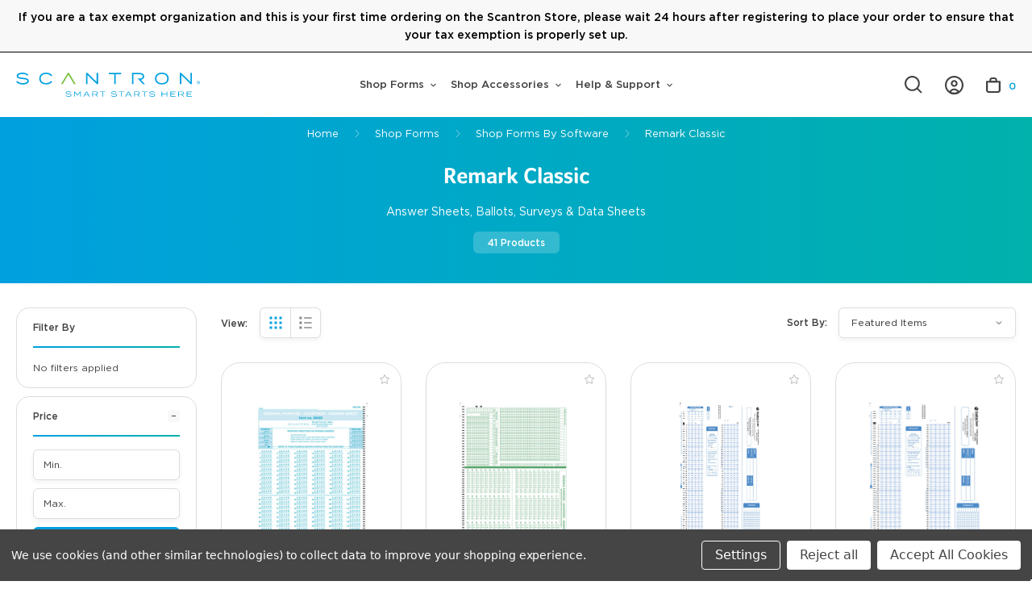

--- FILE ---
content_type: text/html; charset=UTF-8
request_url: https://store.scantron.com/shop-forms/shop-forms-by-software/remark-classic/?page=1
body_size: 31766
content:

<!DOCTYPE html>
<html class="no-js" lang="en">
    <head>
        <title>Shop Forms - Shop Forms By Software - Remark Classic - Page 1 - Scantron</title>
        <link rel="preload" as="font" href="https://cdn11.bigcommerce.com/s-30cdzu3o6a/stencil/1718b7f0-0794-013c-81e6-46a5d7f544e7/e/e7ea8bb0-6fe5-013c-f2ca-56f3459d9788/fonts/Foco-Bold.woff2" type="font/woff2" crossorigin="anonymous">
        <link rel="preload" as="font" href="https://cdn11.bigcommerce.com/s-30cdzu3o6a/stencil/1718b7f0-0794-013c-81e6-46a5d7f544e7/e/e7ea8bb0-6fe5-013c-f2ca-56f3459d9788/fonts/Foco-Bold.woff" type="font/woff" crossorigin="anonymous">

        <link rel="preload" as="font" href="https://cdn11.bigcommerce.com/s-30cdzu3o6a/stencil/1718b7f0-0794-013c-81e6-46a5d7f544e7/e/e7ea8bb0-6fe5-013c-f2ca-56f3459d9788/fonts/Gotham-Book.woff2" type="font/woff2" crossorigin="anonymous">
        <link rel="preload" as="font" href="https://cdn11.bigcommerce.com/s-30cdzu3o6a/stencil/1718b7f0-0794-013c-81e6-46a5d7f544e7/e/e7ea8bb0-6fe5-013c-f2ca-56f3459d9788/fonts/Gotham-Book.woff" type="font/woff" crossorigin="anonymous">

        <link rel="preload" as="font" href="https://cdn11.bigcommerce.com/s-30cdzu3o6a/stencil/1718b7f0-0794-013c-81e6-46a5d7f544e7/e/e7ea8bb0-6fe5-013c-f2ca-56f3459d9788/fonts/Gotham-Medium.woff2" type="font/woff2" crossorigin="anonymous">
        <link rel="preload" as="font" href="https://cdn11.bigcommerce.com/s-30cdzu3o6a/stencil/1718b7f0-0794-013c-81e6-46a5d7f544e7/e/e7ea8bb0-6fe5-013c-f2ca-56f3459d9788/fonts/Gotham-Medium.woff" type="font/woff" crossorigin="anonymous">
        <link rel="dns-prefetch preconnect" href="https://cdn11.bigcommerce.com/s-30cdzu3o6a" crossorigin>
        <meta name="keywords" content="Scantron forms, test sheets, test scoring machines, OMR forms, answer sheets, Scantron scanners, testing supplies, exam forms"><link rel='canonical' href='https://store.scantron.com/shop-forms/shop-forms-by-software/remark-classic/' /><meta name='platform' content='bigcommerce.stencil' />
        
                <link rel="next" href="https://store.scantron.com/shop-forms/shop-forms-by-software/remark-classic/?page&#x3D;2">


        <link href="https://cdn11.bigcommerce.com/s-30cdzu3o6a/product_images/sca2%20%281%29%20%281%29.png?t&#x3D;1682613016" rel="shortcut icon">
        <meta name="viewport" content="width=device-width, initial-scale=1.0, maximum-scale=1.0, user-scalable=0" />

        <style type="text/css" media="screen, print">
            @font-face {
    font-family: 'Foco';
    src: url("https://cdn11.bigcommerce.com/s-30cdzu3o6a/stencil/1718b7f0-0794-013c-81e6-46a5d7f544e7/e/e7ea8bb0-6fe5-013c-f2ca-56f3459d9788/fonts/Foco-Bold.eot");
    src: url("https://cdn11.bigcommerce.com/s-30cdzu3o6a/stencil/1718b7f0-0794-013c-81e6-46a5d7f544e7/e/e7ea8bb0-6fe5-013c-f2ca-56f3459d9788/fonts/Foco-Bold.eot?#iefix") format('embedded-opentype'),
        url("https://cdn11.bigcommerce.com/s-30cdzu3o6a/stencil/1718b7f0-0794-013c-81e6-46a5d7f544e7/e/e7ea8bb0-6fe5-013c-f2ca-56f3459d9788/fonts/Foco-Bold.woff2") format('woff2'),
        url("https://cdn11.bigcommerce.com/s-30cdzu3o6a/stencil/1718b7f0-0794-013c-81e6-46a5d7f544e7/e/e7ea8bb0-6fe5-013c-f2ca-56f3459d9788/fonts/Foco-Bold.woff") format('woff'),
        url("https://cdn11.bigcommerce.com/s-30cdzu3o6a/stencil/1718b7f0-0794-013c-81e6-46a5d7f544e7/e/e7ea8bb0-6fe5-013c-f2ca-56f3459d9788/fonts/Foco-Bold.ttf") format('truetype'),
        url("https://cdn11.bigcommerce.com/s-30cdzu3o6a/stencil/1718b7f0-0794-013c-81e6-46a5d7f544e7/e/e7ea8bb0-6fe5-013c-f2ca-56f3459d9788/fonts/Foco-Bold.svg#Foco-Bold") format('svg');
        font-weight: bold;
    font-style: normal;
    font-display: swap;
}

@font-face {
    font-family: 'Gotham';
    src: url("https://cdn11.bigcommerce.com/s-30cdzu3o6a/stencil/1718b7f0-0794-013c-81e6-46a5d7f544e7/e/e7ea8bb0-6fe5-013c-f2ca-56f3459d9788/fonts/Gotham-Book.eot");
    src: url("https://cdn11.bigcommerce.com/s-30cdzu3o6a/stencil/1718b7f0-0794-013c-81e6-46a5d7f544e7/e/e7ea8bb0-6fe5-013c-f2ca-56f3459d9788/fonts/Gotham-Book.eot?#iefix") format('embedded-opentype'),
        url("https://cdn11.bigcommerce.com/s-30cdzu3o6a/stencil/1718b7f0-0794-013c-81e6-46a5d7f544e7/e/e7ea8bb0-6fe5-013c-f2ca-56f3459d9788/fonts/Gotham-Book.woff2") format('woff2'),
        url("https://cdn11.bigcommerce.com/s-30cdzu3o6a/stencil/1718b7f0-0794-013c-81e6-46a5d7f544e7/e/e7ea8bb0-6fe5-013c-f2ca-56f3459d9788/fonts/Gotham-Book.woff") format('woff'),
        url("https://cdn11.bigcommerce.com/s-30cdzu3o6a/stencil/1718b7f0-0794-013c-81e6-46a5d7f544e7/e/e7ea8bb0-6fe5-013c-f2ca-56f3459d9788/fonts/Gotham-Book.ttf") format('truetype'),
        url("https://cdn11.bigcommerce.com/s-30cdzu3o6a/stencil/1718b7f0-0794-013c-81e6-46a5d7f544e7/e/e7ea8bb0-6fe5-013c-f2ca-56f3459d9788/fonts/Gotham-Book.svg#Gotham-Book") format('svg');
        font-weight: normal;
    font-style: normal;
    font-display: swap;
}

@font-face {
    font-family: 'Gotham-M';
    src: url("https://cdn11.bigcommerce.com/s-30cdzu3o6a/stencil/1718b7f0-0794-013c-81e6-46a5d7f544e7/e/e7ea8bb0-6fe5-013c-f2ca-56f3459d9788/fonts/Gotham-Medium.eot");
    src: url("https://cdn11.bigcommerce.com/s-30cdzu3o6a/stencil/1718b7f0-0794-013c-81e6-46a5d7f544e7/e/e7ea8bb0-6fe5-013c-f2ca-56f3459d9788/fonts/Gotham-Medium.eot?#iefix") format('embedded-opentype'),
        url("https://cdn11.bigcommerce.com/s-30cdzu3o6a/stencil/1718b7f0-0794-013c-81e6-46a5d7f544e7/e/e7ea8bb0-6fe5-013c-f2ca-56f3459d9788/fonts/Gotham-Medium.woff2") format('woff2'),
        url("https://cdn11.bigcommerce.com/s-30cdzu3o6a/stencil/1718b7f0-0794-013c-81e6-46a5d7f544e7/e/e7ea8bb0-6fe5-013c-f2ca-56f3459d9788/fonts/Gotham-Medium.woff") format('woff'),
        url("https://cdn11.bigcommerce.com/s-30cdzu3o6a/stencil/1718b7f0-0794-013c-81e6-46a5d7f544e7/e/e7ea8bb0-6fe5-013c-f2ca-56f3459d9788/fonts/Gotham-Medium.ttf") format('truetype'),
        url("https://cdn11.bigcommerce.com/s-30cdzu3o6a/stencil/1718b7f0-0794-013c-81e6-46a5d7f544e7/e/e7ea8bb0-6fe5-013c-f2ca-56f3459d9788/fonts/Gotham-Medium.svg#Gotham-Medium") format('svg');
        font-weight: 500;
    font-style: normal;
    font-display: swap;
}
        </style>

        <script>
            document.documentElement.className = document.documentElement.className.replace('no-js', 'js');
        </script>

        <script>
    function browserSupportsAllFeatures() {
        return window.Promise
            && window.fetch
            && window.URL
            && window.URLSearchParams
            && window.WeakMap
            // object-fit support
            && ('objectFit' in document.documentElement.style);
    }

    function loadScript(src) {
        var js = document.createElement('script');
        js.src = src;
        js.onerror = function () {
            console.error('Failed to load polyfill script ' + src);
        };
        document.head.appendChild(js);
    }

    if (!browserSupportsAllFeatures()) {
        loadScript('https://cdn11.bigcommerce.com/s-30cdzu3o6a/stencil/1718b7f0-0794-013c-81e6-46a5d7f544e7/e/e7ea8bb0-6fe5-013c-f2ca-56f3459d9788/dist/theme-bundle.polyfills.js');
    }
</script>
        <script>window.consentManagerTranslations = `{"locale":"en","locales":{"consent_manager.data_collection_warning":"en","consent_manager.accept_all_cookies":"en","consent_manager.gdpr_settings":"en","consent_manager.data_collection_preferences":"en","consent_manager.manage_data_collection_preferences":"en","consent_manager.use_data_by_cookies":"en","consent_manager.data_categories_table":"en","consent_manager.allow":"en","consent_manager.accept":"en","consent_manager.deny":"en","consent_manager.dismiss":"en","consent_manager.reject_all":"en","consent_manager.category":"en","consent_manager.purpose":"en","consent_manager.functional_category":"en","consent_manager.functional_purpose":"en","consent_manager.analytics_category":"en","consent_manager.analytics_purpose":"en","consent_manager.targeting_category":"en","consent_manager.advertising_category":"en","consent_manager.advertising_purpose":"en","consent_manager.essential_category":"en","consent_manager.esential_purpose":"en","consent_manager.yes":"en","consent_manager.no":"en","consent_manager.not_available":"en","consent_manager.cancel":"en","consent_manager.save":"en","consent_manager.back_to_preferences":"en","consent_manager.close_without_changes":"en","consent_manager.unsaved_changes":"en","consent_manager.by_using":"en","consent_manager.agree_on_data_collection":"en","consent_manager.change_preferences":"en","consent_manager.cancel_dialog_title":"en","consent_manager.privacy_policy":"en","consent_manager.allow_category_tracking":"en","consent_manager.disallow_category_tracking":"en"},"translations":{"consent_manager.data_collection_warning":"We use cookies (and other similar technologies) to collect data to improve your shopping experience.","consent_manager.accept_all_cookies":"Accept All Cookies","consent_manager.gdpr_settings":"Settings","consent_manager.data_collection_preferences":"Website Data Collection Preferences","consent_manager.manage_data_collection_preferences":"Manage Website Data Collection Preferences","consent_manager.use_data_by_cookies":" uses data collected by cookies and JavaScript libraries to improve your shopping experience.","consent_manager.data_categories_table":"The table below outlines how we use this data by category. To opt out of a category of data collection, select 'No' and save your preferences.","consent_manager.allow":"Allow","consent_manager.accept":"Accept","consent_manager.deny":"Deny","consent_manager.dismiss":"Dismiss","consent_manager.reject_all":"Reject all","consent_manager.category":"Category","consent_manager.purpose":"Purpose","consent_manager.functional_category":"Functional","consent_manager.functional_purpose":"Enables enhanced functionality, such as videos and live chat. If you do not allow these, then some or all of these functions may not work properly.","consent_manager.analytics_category":"Analytics","consent_manager.analytics_purpose":"Provide statistical information on site usage, e.g., web analytics so we can improve this website over time.","consent_manager.targeting_category":"Targeting","consent_manager.advertising_category":"Advertising","consent_manager.advertising_purpose":"Used to create profiles or personalize content to enhance your shopping experience.","consent_manager.essential_category":"Essential","consent_manager.esential_purpose":"Essential for the site and any requested services to work, but do not perform any additional or secondary function.","consent_manager.yes":"Yes","consent_manager.no":"No","consent_manager.not_available":"N/A","consent_manager.cancel":"Cancel","consent_manager.save":"Save","consent_manager.back_to_preferences":"Back to Preferences","consent_manager.close_without_changes":"You have unsaved changes to your data collection preferences. Are you sure you want to close without saving?","consent_manager.unsaved_changes":"You have unsaved changes","consent_manager.by_using":"By using our website, you're agreeing to our","consent_manager.agree_on_data_collection":"By using our website, you're agreeing to the collection of data as described in our ","consent_manager.change_preferences":"You can change your preferences at any time","consent_manager.cancel_dialog_title":"Are you sure you want to cancel?","consent_manager.privacy_policy":"Privacy Policy","consent_manager.allow_category_tracking":"Allow [CATEGORY_NAME] tracking","consent_manager.disallow_category_tracking":"Disallow [CATEGORY_NAME] tracking"}}`;</script>

        <script>
            window.lazySizesConfig = window.lazySizesConfig || {};
            window.lazySizesConfig.loadMode = 1;
        </script>
        <script async src="https://cdn11.bigcommerce.com/s-30cdzu3o6a/stencil/1718b7f0-0794-013c-81e6-46a5d7f544e7/e/e7ea8bb0-6fe5-013c-f2ca-56f3459d9788/dist/theme-bundle.head_async.js"></script>
        
        
        
        <script async src="https://cdn11.bigcommerce.com/s-30cdzu3o6a/stencil/1718b7f0-0794-013c-81e6-46a5d7f544e7/e/e7ea8bb0-6fe5-013c-f2ca-56f3459d9788/dist/theme-bundle.font.js"></script>


        <link data-stencil-stylesheet href="https://cdn11.bigcommerce.com/s-30cdzu3o6a/stencil/1718b7f0-0794-013c-81e6-46a5d7f544e7/e/e7ea8bb0-6fe5-013c-f2ca-56f3459d9788/css/theme-8f2fe7d0-e312-013d-b2dc-469f4a84c660.css" rel="stylesheet">

        <!-- Start Tracking Code for analytics_googleanalytics4 -->

<script data-cfasync="false" src="https://cdn11.bigcommerce.com/shared/js/google_analytics4_bodl_subscribers-358423becf5d870b8b603a81de597c10f6bc7699.js" integrity="sha256-gtOfJ3Avc1pEE/hx6SKj/96cca7JvfqllWA9FTQJyfI=" crossorigin="anonymous"></script>
<script data-cfasync="false">
  (function () {
    window.dataLayer = window.dataLayer || [];

    function gtag(){
        dataLayer.push(arguments);
    }

    function initGA4(event) {
         function setupGtag() {
            function configureGtag() {
                gtag('js', new Date());
                gtag('set', 'developer_id.dMjk3Nj', true);
                gtag('config', 'G-LFSX1B0QHE');
            }

            var script = document.createElement('script');

            script.src = 'https://www.googletagmanager.com/gtag/js?id=G-LFSX1B0QHE';
            script.async = true;
            script.onload = configureGtag;

            document.head.appendChild(script);
        }

        setupGtag();

        if (typeof subscribeOnBodlEvents === 'function') {
            subscribeOnBodlEvents('G-LFSX1B0QHE', true);
        }

        window.removeEventListener(event.type, initGA4);
    }

    gtag('consent', 'default', {"ad_storage":"denied","ad_user_data":"denied","ad_personalization":"denied","analytics_storage":"denied","functionality_storage":"denied"})
            

    var eventName = document.readyState === 'complete' ? 'consentScriptsLoaded' : 'DOMContentLoaded';
    window.addEventListener(eventName, initGA4, false);
  })()
</script>

<!-- End Tracking Code for analytics_googleanalytics4 -->

<!-- Start Tracking Code for analytics_siteverification -->

<meta name="google-site-verification" content="49nA8DK0uDW_iBsKq95Ol3vHD4Wgo8AFOHLFG6XoyuI" />
<script async defer src=https://tools.luckyorange.com/core/lo.js?site-id=6626d63c></script>

<!-- End Tracking Code for analytics_siteverification -->


<script>window.consentManagerStoreConfig = function () { return {"storeName":"Scantron","privacyPolicyUrl":"","writeKey":null,"improvedConsentManagerEnabled":true,"AlwaysIncludeScriptsWithConsentTag":true}; };</script>
<script type="text/javascript" src="https://cdn11.bigcommerce.com/shared/js/bodl-consent-32a446f5a681a22e8af09a4ab8f4e4b6deda6487.js" integrity="sha256-uitfaufFdsW9ELiQEkeOgsYedtr3BuhVvA4WaPhIZZY=" crossorigin="anonymous" defer></script>
<script type="text/javascript" src="https://cdn11.bigcommerce.com/shared/js/storefront/consent-manager-config-3013a89bb0485f417056882e3b5cf19e6588b7ba.js" defer></script>
<script type="text/javascript" src="https://cdn11.bigcommerce.com/shared/js/storefront/consent-manager-08633fe15aba542118c03f6d45457262fa9fac88.js" defer></script>
<script type="text/javascript">
var BCData = {};
</script>
<!-- Google Tag Manager -->
<script data-bc-cookie-consent="3" type="text/plain">(function(w,d,s,l,i){w[l]=w[l]||[];w[l].push({'gtm.start':
new Date().getTime(),event:'gtm.js'});var f=d.getElementsByTagName(s)[0],
j=d.createElement(s),dl=l!='dataLayer'?'&l='+l:'';j.async=true;j.src=
'https://www.googletagmanager.com/gtm.js?id='+i+dl;f.parentNode.insertBefore(j,f);
})(window,document,'script','dataLayer','GTM-MKQ8GRN');</script>
<!-- End Google Tag Manager -->
 <script data-cfasync="false" src="https://microapps.bigcommerce.com/bodl-events/1.9.4/index.js" integrity="sha256-Y0tDj1qsyiKBRibKllwV0ZJ1aFlGYaHHGl/oUFoXJ7Y=" nonce="" crossorigin="anonymous"></script>
 <script data-cfasync="false" nonce="">

 (function() {
    function decodeBase64(base64) {
       const text = atob(base64);
       const length = text.length;
       const bytes = new Uint8Array(length);
       for (let i = 0; i < length; i++) {
          bytes[i] = text.charCodeAt(i);
       }
       const decoder = new TextDecoder();
       return decoder.decode(bytes);
    }
    window.bodl = JSON.parse(decodeBase64("[base64]"));
 })()

 </script>

<script nonce="">
(function () {
    var xmlHttp = new XMLHttpRequest();

    xmlHttp.open('POST', 'https://bes.gcp.data.bigcommerce.com/nobot');
    xmlHttp.setRequestHeader('Content-Type', 'application/json');
    xmlHttp.send('{"store_id":"1002635486","timezone_offset":"-6.0","timestamp":"2026-01-17T16:23:27.52980700Z","visit_id":"dad0c270-6ddc-4e4d-8fb9-c1be5311c408","channel_id":1}');
})();
</script>




        
        
        
    </head>
    <body class="page_type__category  template-category">
        <svg data-src="https://cdn11.bigcommerce.com/s-30cdzu3o6a/stencil/1718b7f0-0794-013c-81e6-46a5d7f544e7/e/e7ea8bb0-6fe5-013c-f2ca-56f3459d9788/img/icon-sprite.svg" class="icons-svg-sprite"></svg>

        <header class="header" role="banner">
    <div class="promobar">
        <p>If you are a tax exempt organization and this is your first time ordering on the Scantron Store, please wait 24 hours after registering to place your order to ensure that your tax exemption is properly set up. </p>
    </div>
    <div class="middle-inner header-main-block">
          <div class="header-middle">
            <a href="#" class="mobileMenu-toggle" data-mobile-menu-toggle="menu">
                  <svg><use href="#icon-menu"></use></svg>
                  <svg class="close-menu"><use href="#icon-close"></use></svg>
            </a>
            <div class="header-logo header-logo--center">
                <a href="https://store.scantron.com/" class="header-logo__link" data-header-logo-link>
    <svg width="228" height="30" viewBox="0 0 228 30" fill="none" xmlns="http://www.w3.org/2000/svg">
        <g clip-path="url(#clip0_404_933)">
        <path d="M65.6132 0.364014H64.004L55.709 14.3104H57.778L60.1917 10.2299L60.709 9.32953L64.7894 2.43298L68.8699 9.32953L69.3871 10.2299L71.8201 14.3104H73.8891L65.6132 0.364014Z" fill="#7AC03D"/>
        <path d="M14.636 7.95019C13.3142 6.89655 10.9387 6.51341 8.44827 6.32184C6.14942 6.13027 4.00383 5.82375 3.02682 5.07663C2.72031 4.82759 2.52874 4.52107 2.52874 4.13793C2.54789 2.62452 5.24904 1.72414 7.87356 1.72414H7.95019C10.1341 1.74329 11.8391 2.22222 13.046 3.16092C13.2184 3.29502 13.3716 3.44828 13.5249 3.60153L13.7739 3.85057L13.8123 3.88889L15.249 2.75862L14.9425 2.45211C14.7318 2.26054 14.5211 2.06897 14.272 1.87739C12.682 0.670498 10.4406 0 7.89272 0C6.01533 0 4.27203 0.363985 2.96935 1.01533C1.45594 1.76245 0.651341 2.83525 0.651341 4.11877C0.651341 5.11494 1.13027 5.84291 1.87739 6.39847C3.31418 7.45211 5.78544 7.85441 8.06513 8.04598C10.6705 8.27586 12.4713 8.58237 13.3525 9.21456C13.7356 9.50191 13.9272 9.8659 13.9272 10.3065C13.9272 11.9349 11.7625 12.9885 8.42912 12.9885C6.01533 12.9885 4.04215 12.4521 2.56705 11.3602C2.24138 11.1111 1.93487 10.8429 1.64751 10.5556L1.37931 10.2682L1.341 10.2299L0 11.4751L0.287356 11.7625C0.632184 12.1264 1.01533 12.4329 1.41762 12.7395C3.19923 14.023 5.63218 14.7318 8.42912 14.7318C12.9119 14.7318 15.8046 12.9885 15.8046 10.2874C15.7854 9.25287 15.364 8.50575 14.636 7.95019ZM37.318 1.70498C39.9234 1.70498 41.8008 2.52874 42.8927 4.13793L43.0843 4.42529L44.7701 3.60153L44.5211 3.21839C43.046 1.11111 40.5747 0 37.3372 0C32.0306 0 28.7356 2.81609 28.7356 7.33716C28.7356 11.8582 32.0115 14.6743 37.2797 14.6743C40.5556 14.6743 43.046 13.5632 44.4828 11.4559L44.7318 11.0728L43.046 10.249L42.8544 10.5364C41.7816 12.1456 39.9042 12.9693 37.2797 12.9693C33.0651 12.9693 30.5364 10.8621 30.5364 7.33716C30.5747 3.81226 33.0843 1.70498 37.318 1.70498ZM99.8467 11.5326L88.4291 0.363985H86.7433V14.3103H88.5249V2.95019L100.172 14.3295H101.628V0.363985H99.8467V11.5326ZM115.077 2.04981H121.724V14.3295H123.525V2.04981H130.192V0.363985H115.077V2.04981ZM158.851 4.69349C158.851 2.06897 156.648 0.363985 153.238 0.363985H143.64V14.3103H145.498V8.63985L145.479 7.73946V2.06897H153.18C154.329 2.06897 156.992 2.31801 156.992 4.69349C156.992 7.08812 154.329 7.33716 153.18 7.33716H150.747L157.375 14.3103H159.828L154.751 8.9272C157.299 8.50575 158.851 6.93486 158.851 4.69349ZM180.728 0C175.498 0 172.241 2.81609 172.241 7.33716C172.241 11.8582 175.498 14.6743 180.728 14.6743C185.958 14.6743 189.215 11.8582 189.215 7.33716C189.215 2.81609 185.958 0 180.728 0ZM180.728 12.9885C176.552 12.9885 174.061 10.8812 174.061 7.35632C174.061 3.83142 176.552 1.72414 180.728 1.72414C184.904 1.72414 187.375 3.83142 187.375 7.35632C187.375 10.8812 184.885 12.9885 180.728 12.9885ZM216.207 0.363985V11.5326L204.789 0.363985H203.103V14.3103H204.885V2.95019L216.533 14.3295H217.988V0.363985H216.207Z" fill="#00A0DF"/>
        <path d="M65.1924 26.1685C63.6215 26.0535 62.3763 25.8811 62.3763 25.0957C62.3763 24.2527 63.7556 23.9271 64.9433 23.9462C66.0544 23.9462 67.0314 24.2719 67.6828 24.8849L68.315 24.3677C67.5487 23.7163 66.3609 23.2183 64.9242 23.2183C63.1426 23.2183 61.5717 23.9079 61.5717 25.1148C61.5717 26.3792 63.2767 26.7432 65.0391 26.8964C66.8399 27.0497 67.8169 27.2413 67.8169 28.0075C67.8169 28.8121 66.8782 29.2911 65.269 29.2911C63.9472 29.2911 62.8744 28.9271 61.8974 28.1033L61.3418 28.678C62.3763 29.5593 63.7747 29.9999 65.2307 29.9999C67.3954 29.9999 68.6406 29.1378 68.6406 27.9501C68.6215 26.7049 67.223 26.3217 65.1924 26.1685ZM79.4261 23.4098L76.0928 27.3179L72.7594 23.4098H71.8782V29.8083H72.6636V24.4826L76.0353 28.429H76.0928L79.4644 24.4826V29.8083H80.269V23.4098H79.4261ZM90.5564 29.8083H91.4567L87.7977 23.4098H86.8973L83.2383 29.8083H84.1196L85.0966 28.0842H89.5793L90.5564 29.8083ZM85.4989 27.3945L87.3571 24.1186L89.2154 27.3945H85.4989ZM101.629 29.8083L99.3686 27.337C100.595 27.2029 101.438 26.5133 101.438 25.383C101.438 24.1186 100.365 23.4098 98.8897 23.4098H94.4261V29.8083H95.2307V27.3562H98.3916L100.595 29.8083H101.629ZM95.2115 26.6474V24.1186H98.8131C99.8858 24.1186 100.595 24.5209 100.595 25.383C100.595 26.2451 99.8858 26.6474 98.8131 26.6474H95.2115ZM110.844 23.4098H103.775V24.0995H106.897V29.8083H107.702V24.0995H110.844V23.4098ZM121.533 26.1685C119.962 26.0535 118.717 25.8811 118.717 25.0957C118.717 24.2527 120.097 23.9271 121.284 23.9462C122.395 23.9462 123.372 24.2719 124.024 24.8849L124.656 24.3677C123.89 23.7163 122.702 23.2183 121.265 23.2183C119.484 23.2183 117.913 23.9079 117.913 25.1148C117.913 26.3792 119.618 26.7432 121.38 26.8964C123.181 27.0497 124.158 27.2413 124.158 28.0075C124.158 28.8121 123.219 29.2911 121.61 29.2911C120.288 29.2911 119.215 28.9271 118.238 28.1033L117.683 28.678C118.717 29.5593 120.116 29.9999 121.572 29.9999C123.736 29.9999 124.982 29.1378 124.982 27.9501C124.962 26.7049 123.564 26.3217 121.533 26.1685ZM134.235 23.4098H127.166V24.0995H130.307V29.8083H131.112V24.0995H134.254V23.4098H134.235ZM142.51 29.8083H143.411L139.752 23.4098H138.851L135.192 29.8083H136.074L137.051 28.0842H141.533L142.51 29.8083ZM137.453 27.3945L139.311 24.1186L141.169 27.3945H137.453ZM153.602 29.8083L151.342 27.337C152.568 27.2029 153.411 26.5133 153.411 25.383C153.411 24.1186 152.338 23.4098 150.863 23.4098H146.399V29.8083H147.204V27.3562H150.365L152.568 29.8083H153.602ZM147.185 26.6474V24.1186H150.786C151.859 24.1186 152.568 24.5209 152.568 25.383C152.568 26.2451 151.859 26.6474 150.786 26.6474H147.185ZM162.817 23.4098H155.748V24.0995H158.89V29.8083H159.694V24.0995H162.836V23.4098H162.817ZM168.928 26.1685C167.357 26.0535 166.112 25.8811 166.112 25.0957C166.112 24.2527 167.491 23.9271 168.679 23.9462C169.79 23.9462 170.767 24.2719 171.418 24.8849L172.051 24.3677C171.284 23.7163 170.097 23.2183 168.66 23.2183C166.878 23.2183 165.307 23.9079 165.307 25.1148C165.307 26.3792 167.012 26.7432 168.775 26.8964C170.576 27.0497 171.553 27.2413 171.553 28.0075C171.553 28.8121 170.614 29.2911 169.005 29.2911C167.683 29.2911 166.61 28.9271 165.633 28.1033L165.077 28.678C166.112 29.5593 167.51 29.9999 168.966 29.9999C171.131 29.9999 172.376 29.1378 172.376 27.9501C172.357 26.7049 170.939 26.3217 168.928 26.1685ZM186.629 23.4098V26.2068H181.169V23.4098H180.365V29.8083H181.169V26.9347H186.629V29.8083H187.434V23.4098H186.629ZM192.146 29.0995V26.9156H196.84V26.2068H192.146V24.1378H197.683V23.429H191.342V29.8275H197.759V29.1186H192.146V29.0995ZM208.334 29.8083L206.074 27.337C207.3 27.2029 208.123 26.5133 208.123 25.383C208.123 24.1186 207.051 23.4098 205.575 23.4098H201.112V29.8083H201.916V27.3562H205.077L207.28 29.8083H208.334ZM201.916 26.6474V24.1186H205.518C206.591 24.1186 207.3 24.5209 207.3 25.383C207.3 26.2451 206.591 26.6474 205.518 26.6474H201.916ZM212.415 29.0995V26.9156H217.108V26.2068H212.415V24.1378H217.951V23.429H211.61V29.8275H218.047V29.1186H212.415V29.0995Z" fill="#00A0DF"/>
        <path d="M224.061 11.4942C224.176 11.2452 224.31 11.0345 224.502 10.8621C224.693 10.6897 224.904 10.5364 225.153 10.4406C225.402 10.3448 225.67 10.2874 225.939 10.2874C226.226 10.2874 226.475 10.3448 226.724 10.4406C226.973 10.5364 227.184 10.6897 227.375 10.8621C227.567 11.0345 227.701 11.2644 227.816 11.4942C227.931 11.7433 227.969 12.0115 227.969 12.2988C227.969 12.5862 227.912 12.8544 227.816 13.1034C227.701 13.3525 227.567 13.5632 227.375 13.7548C227.184 13.9464 226.973 14.0805 226.724 14.1762C226.475 14.272 226.207 14.3295 225.939 14.3295C225.651 14.3295 225.402 14.272 225.153 14.1762C224.904 14.0805 224.693 13.9272 224.502 13.7548C224.31 13.5632 224.176 13.3525 224.061 13.1034C223.946 12.8544 223.908 12.5862 223.908 12.2988C223.889 11.9923 223.946 11.7241 224.061 11.4942ZM224.387 12.9693C224.463 13.1801 224.598 13.3716 224.732 13.5249C224.885 13.6782 225.057 13.7931 225.268 13.8889C225.479 13.9847 225.69 14.023 225.939 14.023C226.168 14.023 226.398 13.9847 226.59 13.8889C226.801 13.7931 226.973 13.6782 227.126 13.5249C227.28 13.3716 227.395 13.1801 227.471 12.9693C227.548 12.7586 227.605 12.5287 227.605 12.2797C227.605 12.0306 227.567 11.8199 227.471 11.6092C227.395 11.3985 227.26 11.2261 227.126 11.0728C226.973 10.9195 226.801 10.8046 226.59 10.7088C226.379 10.613 226.168 10.5747 225.939 10.5747C225.709 10.5747 225.479 10.613 225.268 10.7088C225.057 10.8046 224.885 10.9195 224.732 11.0728C224.578 11.2261 224.463 11.4176 224.387 11.6092C224.31 11.8199 224.253 12.0498 224.253 12.2797C224.253 12.5287 224.31 12.7586 224.387 12.9693ZM226.054 11.1111C226.341 11.1111 226.552 11.1686 226.686 11.2835C226.82 11.3985 226.896 11.5709 226.896 11.8008C226.896 12.0115 226.839 12.1647 226.724 12.2605C226.609 12.3563 226.456 12.4138 226.283 12.4329L226.954 13.4866H226.552L225.9 12.4713H225.517V13.4866H225.153V11.1111H226.054ZM225.9 12.1647C225.977 12.1647 226.054 12.1647 226.13 12.1647C226.207 12.1647 226.264 12.1456 226.322 12.1264C226.379 12.1073 226.417 12.069 226.456 12.0115C226.494 11.954 226.513 11.8774 226.513 11.8008C226.513 11.7241 226.494 11.6667 226.475 11.6092C226.437 11.5709 226.398 11.5326 226.36 11.4942C226.303 11.4751 226.264 11.4559 226.188 11.4368C226.13 11.4368 226.054 11.4176 225.996 11.4176H225.517V12.1647H225.9Z" fill="#00A0DF"/>
        </g>
        <defs>
        <clipPath id="clip0_404_933">
        <rect width="227.969" height="30" fill="white"/>
        </clipPath>
        </defs>
        </svg>
        
</a>
            </div>
            <div class="navPages-container" id="menu" data-menu>
                <nav class="navPages">
    <ul class="navPages-list defultlist sf-menu">
            <li class="navPages-item two-col">
             <a class="navPages-action needsclick has-subMenu activePage"
   href="https://store.scantron.com/shop-forms/">
    Shop Forms <svg><use href="#icon-menu-arrow"></use></svg>
</a>
    <ul class="navPage-subMenu-list">
      <div class="links-inner">
      <div class="menu-side-image-box">      
        
        <img src="https://cdn11.bigcommerce.com/s-30cdzu3o6a/images/stencil/1280x1280/s/1__54905.original.jpg" alt="" title="">
        <a class="button" href="https://store.scantron.com/shop-forms/">Shop Forms</a>
                    
</div>
      <div class="links-container">
        <li class="back-menu">
            <button class="navPage-subMenu-action needsclick1"><svg><use href="#icon-menu-arrow-down"></use></svg>Back</button>
          </li>
          <li class="navPage-subMenu-item shop-all"><a class="navPage-subMenu-action" href="https://store.scantron.com/shop-forms/">Shop Forms</a></li>
            <li class="navPage-subMenu-item" data-id="28">
                    <a class="navPage-subMenu-action needsclick " href="https://store.scantron.com/shop-forms/most-popular-forms/">Most Popular Forms</a>
            </li>
            <li class="navPage-subMenu-item" data-id="52">
                    <a class="navPage-subMenu-action needsclick " href="https://store.scantron.com/shop-forms/omr-48-columnoption-2-forms/">OMR 48 Column/Option 2 Forms</a>
            </li>
            <li class="navPage-subMenu-item" data-id="54">
                    <a class="navPage-subMenu-action needsclick " href="https://store.scantron.com/shop-forms/bagged-forms/">Bagged Forms</a>
            </li>
            <li class="navPage-subMenu-item" data-id="88">
                    <a class="navPage-subMenu-action needsclick " href="https://store.scantron.com/shop-forms/specialtyutility-forms/">Specialty/Utility Forms</a>
            </li>
            <li class="navPage-subMenu-item" data-id="42">
                    <a
                        class="navPage-subMenu-action needsclick has-subMenu"
                        href="https://store.scantron.com/shop-forms/shop-forms-by-scanner/">Shop Forms By Scanner
                    </a>
                    <ul class="navPage-childList" id="navPages-42">
                                <li class="navPage-childList-item"  data-id="45">
                                    <a class="navPage-childList-action needsclick " href="https://store.scantron.com/shop-forms/shop-forms-by-scanner/scantron-score/">
                                      Scantron Score
                                    </a>
                                </li>                                
                                <li class="navPage-childList-item"  data-id="43">
                                    <a class="navPage-childList-action needsclick " href="https://store.scantron.com/shop-forms/shop-forms-by-scanner/888p888p-plus/">
                                      888P/888P Plus
                                    </a>
                                </li>                                
                                <li class="navPage-childList-item"  data-id="46">
                                    <a class="navPage-childList-action needsclick " href="https://store.scantron.com/shop-forms/shop-forms-by-scanner/opscan-insight-selfscore/">
                                      OpScan/inSight (SelfScore)
                                    </a>
                                </li>                                
                                <li class="navPage-childList-item"  data-id="44">
                                    <a class="navPage-childList-action needsclick " href="https://store.scantron.com/shop-forms/shop-forms-by-scanner/sentry-2050/">
                                      Sentry 2050
                                    </a>
                                </li>                                
                                <li class="navPage-childList-item"  data-id="48">
                                    <a class="navPage-childList-action needsclick " href="https://store.scantron.com/shop-forms/shop-forms-by-scanner/insight-2030/">
                                      iNSIGHT 20/30
                                    </a>
                                </li>                                
                                <li class="navPage-childList-item"  data-id="47">
                                    <a class="navPage-childList-action needsclick " href="https://store.scantron.com/shop-forms/shop-forms-by-scanner/ez-data/">
                                      EZ Data
                                    </a>
                                </li>                                
                    </ul>
            </li>
            <li class="navPage-subMenu-item" data-id="53">
                    <a class="navPage-subMenu-action needsclick " href="https://store.scantron.com/shop-forms/general-purpose-forms/">General Purpose Forms</a>
            </li>
            <li class="navPage-subMenu-item" data-id="35">
                    <a
                        class="navPage-subMenu-action needsclick has-subMenu activePage"
                        href="https://store.scantron.com/shop-forms/shop-forms-by-software/">Shop Forms By Software
                    </a>
                    <ul class="navPage-childList" id="navPages-35">
                                <li class="navPage-childList-item"  data-id="38">
                                    <a class="navPage-childList-action needsclick " href="https://store.scantron.com/shop-forms/shop-forms-by-software/designexpert/">
                                      DesignExpert
                                    </a>
                                </li>                                
                                <li class="navPage-childList-item"  data-id="40">
                                    <a class="navPage-childList-action needsclick " href="https://store.scantron.com/shop-forms/shop-forms-by-software/examsystem/">
                                      examSystem
                                    </a>
                                </li>                                
                                <li class="navPage-childList-item"  data-id="41">
                                    <a class="navPage-childList-action needsclick " href="https://store.scantron.com/shop-forms/shop-forms-by-software/parscore/">
                                      ParScore
                                    </a>
                                </li>                                
                                <li class="navPage-childList-item"  data-id="39">
                                    <a class="navPage-childList-action needsclick " href="https://store.scantron.com/shop-forms/shop-forms-by-software/prosper/">
                                      Prosper
                                    </a>
                                </li>                                
                                <li class="navPage-childList-item"  data-id="36">
                                    <a class="navPage-childList-action needsclick  activePage" href="https://store.scantron.com/shop-forms/shop-forms-by-software/remark-classic/">
                                      Remark Classic
                                    </a>
                                </li>                                
                                <li class="navPage-childList-item"  data-id="37">
                                    <a class="navPage-childList-action needsclick " href="https://store.scantron.com/shop-forms/shop-forms-by-software/surveytracker-plus/">
                                      SurveyTracker Plus
                                    </a>
                                </li>                                
                    </ul>
            </li>
      </div>      
    </div>
    

    </ul>
            </li>  
            <li class="navPages-item two-col">
             <a class="navPages-action needsclick has-subMenu"
   href="https://store.scantron.com/shop-accessories/">
    Shop Accessories <svg><use href="#icon-menu-arrow"></use></svg>
</a>
    <ul class="navPage-subMenu-list">
      <div class="links-inner">
      <div class="menu-side-image-box">      
        
        <img src="https://cdn11.bigcommerce.com/s-30cdzu3o6a/images/stencil/1280x1280/z/2__49834.original.jpg" alt="" title="">
        <a class="button" href="https://store.scantron.com/shop-accessories/">Shop Accessories</a>
                    
</div>
      <div class="links-container">
        <li class="back-menu">
            <button class="navPage-subMenu-action needsclick1"><svg><use href="#icon-menu-arrow-down"></use></svg>Back</button>
          </li>
          <li class="navPage-subMenu-item shop-all"><a class="navPage-subMenu-action" href="https://store.scantron.com/shop-accessories/">Shop Accessories</a></li>
            <li class="navPage-subMenu-item" data-id="55">
                    <a
                        class="navPage-subMenu-action needsclick has-subMenu"
                        href="https://store.scantron.com/shop-accessories/shop-accessories-by-scanner/">Shop Accessories By Scanner
                    </a>
                    <ul class="navPage-childList" id="navPages-55">
                                <li class="navPage-childList-item"  data-id="78">
                                    <a class="navPage-childList-action needsclick " href="https://store.scantron.com/shop-accessories/by-scanner/insight-1500c/">
                                      iNSIGHT 1500c
                                    </a>
                                </li>                                
                                <li class="navPage-childList-item"  data-id="72">
                                    <a class="navPage-childList-action needsclick " href="https://store.scantron.com/shop-accessories/by-scanner/insight-24/">
                                      iNSIGHT 2/4
                                    </a>
                                </li>                                
                                <li class="navPage-childList-item"  data-id="73">
                                    <a class="navPage-childList-action needsclick " href="https://store.scantron.com/shop-accessories/by-scanner/insight-20/">
                                      iNSIGHT 20
                                    </a>
                                </li>                                
                                <li class="navPage-childList-item"  data-id="75">
                                    <a class="navPage-childList-action needsclick " href="https://store.scantron.com/shop-accessories/by-scanner/insight-30/">
                                      iNSIGHT 30
                                    </a>
                                </li>                                
                                <li class="navPage-childList-item"  data-id="76">
                                    <a class="navPage-childList-action needsclick " href="https://store.scantron.com/shop-accessories/by-scanner/insight-70150/">
                                      iNSIGHT 70/150
                                    </a>
                                </li>                                
                                <li class="navPage-childList-item"  data-id="77">
                                    <a class="navPage-childList-action needsclick " href="https://store.scantron.com/shop-accessories/by-scanner/insight-700c/">
                                      iNSIGHT 700c
                                    </a>
                                </li>                                
                                <li class="navPage-childList-item"  data-id="82">
                                    <a class="navPage-childList-action needsclick " href="https://store.scantron.com/shop-accessories/by-scanner/opscan-10151621/">
                                      OpScan 10/15/16/21
                                    </a>
                                </li>                                
                                <li class="navPage-childList-item"  data-id="79">
                                    <a class="navPage-childList-action needsclick " href="https://store.scantron.com/shop-accessories/by-scanner/opscan-2344u4xp/">
                                      OpScan 2/3/4/4u/4xp
                                    </a>
                                </li>                                
                                <li class="navPage-childList-item"  data-id="80">
                                    <a class="navPage-childList-action needsclick " href="https://store.scantron.com/shop-accessories/shop-accessories-by-scanner/opscan-4esinsight-4es/">
                                      OpScan 4ES/iNSIGHT 4ES
                                    </a>
                                </li>                                
                                <li class="navPage-childList-item"  data-id="81">
                                    <a class="navPage-childList-action needsclick " href="https://store.scantron.com/shop-accessories/by-scanner/opscan-5678/">
                                      OpScan 5/6/7/8
                                    </a>
                                </li>                                
                                <li class="navPage-childList-item"  data-id="84">
                                    <a class="navPage-childList-action needsclick " href="https://store.scantron.com/shop-accessories/by-scanner/scantron-score/">
                                      Scantron Score
                                    </a>
                                </li>                                
                                <li class="navPage-childList-item"  data-id="85">
                                    <a class="navPage-childList-action needsclick " href="https://store.scantron.com/shop-accessories/by-scanner/sentry-2050/">
                                      Sentry 2050
                                    </a>
                                </li>                                
                                <li class="navPage-childList-item"  data-id="65">
                                    <a class="navPage-childList-action needsclick " href="https://store.scantron.com">
                                      888/888P+
                                    </a>
                                </li>                                
                                <li class="navPage-childList-item"  data-id="66">
                                    <a class="navPage-childList-action needsclick " href="https://store.scantron.com/shop-accessories/by-scanner/5000i/">
                                      5000i
                                    </a>
                                </li>                                
                    </ul>
            </li>
            <li class="navPage-subMenu-item" data-id="89">
                    <a class="navPage-subMenu-action needsclick " href="https://store.scantron.com/shop-accessories/power-supplies/">Power Supplies</a>
            </li>
            <li class="navPage-subMenu-item" data-id="56">
                    <a class="navPage-subMenu-action needsclick " href="https://store.scantron.com/shop-accessories/cables-and-adaptors/">Cables and Adaptors</a>
            </li>
            <li class="navPage-subMenu-item" data-id="57">
                    <a class="navPage-subMenu-action needsclick " href="https://store.scantron.com/shop-accessories/calibration-and-configuration-forms/">Calibration and Configuration Forms</a>
            </li>
            <li class="navPage-subMenu-item" data-id="58">
                    <a class="navPage-subMenu-action needsclick " href="https://store.scantron.com/shop-accessories/dust-covers/">Dust Covers</a>
            </li>
            <li class="navPage-subMenu-item" data-id="59">
                    <a class="navPage-subMenu-action needsclick " href="https://store.scantron.com/shop-accessories/training-materials/">Training Materials</a>
            </li>
            <li class="navPage-subMenu-item" data-id="60">
                    <a class="navPage-subMenu-action needsclick " href="https://store.scantron.com/shop-accessories/input-and-output-trays/">Input and Output Trays</a>
            </li>
            <li class="navPage-subMenu-item" data-id="61">
                    <a class="navPage-subMenu-action needsclick " href="https://store.scantron.com/shop-accessories/manuals/">Manuals</a>
            </li>
            <li class="navPage-subMenu-item" data-id="62">
                    <a class="navPage-subMenu-action needsclick " href="https://store.scantron.com/shop-accessories/pencils-and-rulers/">Pencils and Rulers</a>
            </li>
            <li class="navPage-subMenu-item" data-id="63">
                    <a class="navPage-subMenu-action needsclick " href="https://store.scantron.com/shop-accessories/shipping-and-storage-cases/">Shipping and Storage Cases</a>
            </li>
            <li class="navPage-subMenu-item" data-id="64">
                    <a class="navPage-subMenu-action needsclick " href="https://store.scantron.com/shop-accessories/ink-cartridges-and-ribbons/">Ink Cartridges and Ribbons</a>
            </li>
      </div>      
    </div>
    

    </ul>
            </li>  
        <li class="navPages-item custom-item">
          <a href="" class="navPages-action needsclick">Help & Support <svg><use href="#icon-menu-arrow"></use></svg></a>
          <ul class="navPage-subMenu-list custom-submenu">
            <li class="back-menu">
              <button class="navPage-subMenu-action needsclick1"><svg><use href="#icon-menu-arrow-down"></use></svg>Back</button>
            </li>
            <li><a href="/contact-us/">Contact Us</a></li>
            <li><a href="tel:1-800-722-6876">1-800-722-6876</a></li>
            <li><a href="/return-policy/">Return Policy</a></li>
          </ul>          
        </li>
    </ul>
    <ul class="defultlist mobile-links">
      
      <li>
          <a class="navPages-action"
             href="/login.php"
             aria-label="Log In"
          >
              Log In
          </a>
      </li>
      <li>
          <a class="navPages-action"
                 href="/cart.php"
                 aria-label="Register"
              >Shopping List</a>                    
      </li>
      <li>
          <a class="navPages-action"
                     href="/account.php?action&#x3D;order_status"
                     aria-label="Orders"
                  >Order Status</a>
      </li>
  </ul>

</nav>
            </div>
            <div class="info-section">
                <ul class="defultlist sf-menu">
                  <li>
                    <a class="mobile-search" href="javascript:void(0);" data-search="quickSearch" aria-controls="quickSearch" aria-expanded="false">
                        <svg><use href="#icon-head-search"></use></svg>
                      </a>                  
                  </li>
                  <li class="custom-account">
                    <a class="account-icon"
                     href="/account.php?action&#x3D;order_status"
                     aria-label="/account.php?action&#x3D;order_status"
                  ><svg><use href="#icon-account"></use></svg></a>
                  <ul class="defultlist custom-menu">
                    
                    <li>
                        <a class="navPages-action"
                           href="/login.php"
                           aria-label="Log In"
                        >
                            Log In
                        </a>
                    </li>
                    <li>
                        <a class="navPages-action"
                               href="/cart.php"
                               aria-label="Register"
                            >Shopping List</a>                    
                    </li>
                    <li>
                        <a class="navPages-action"
                                   href="/account.php?action&#x3D;order_status"
                                   aria-label="Orders"
                                >Order Status</a>
                    </li>
                </ul>
                  </li>
                  <li>
                    <a class="cart-icon"
               data-cart-preview
               data-dropdown="cart-preview-dropdown"
               data-options="align:right"
               href="/cart.php"
               aria-label="Cart with 0 items"
            >
                <span class="navUser-item-cartLabel"><svg><use href="#icon-head-shopping-cart"></use></svg></span>
                <span class="countPill cart-quantity"></span>
            </a>                    
                        <div class="dropdown-menu" id="cart-preview-dropdown" data-dropdown-content aria-hidden="true"></div>
                  </li>
                  
                </ul>
                <div class="searchbar-section">
                  <div class="searchbar-inner">
                  <div class="dropdown-custom quickSearch-section" id="quickSearch" aria-hidden="true" tabindex="-1" data-prevent-quick-search-close>
                    <form class="form" action="/search.php" id="headerQuickSearchForm">
    <fieldset class="form-fieldset">
        <div class="form-field">
            <label class="is-srOnly" for="search_query">Search</label>            
            <input class="form-input" data-search-quick name="search_query" id="search_query" data-error-message="Search field cannot be empty." placeholder="Search the store" autocomplete="off">
            <button type="button" onclick="document.getElementById('headerQuickSearchForm').submit();" name="button">
                <svg><use href="#icon-head-search"></use></svg>
               </button>
        </div>
    </fieldset>
</form>
<section class="quickSearchResults" data-bind="html: results"></section>
<p role="status"
   aria-live="polite"
   class="aria-description--hidden"
   data-search-aria-message-predefined-text="product results for"
></p>
                  </div>
                </div>
                </div>
              </div>
               
          </div> 
      </div>
</header>

        <main class="body" id="main-content" role="main" data-currency-code="USD">
     
    <div class="category-title-section">
    <div class="container">
     <nav aria-label="Breadcrumb">
    <ol class="breadcrumbs">
                <li class="breadcrumb ">
                    <a class="breadcrumb-label"
                       href="https://store.scantron.com/"
                       
                    >
                    <span>
                        Home
                    </span>
                    </a>
                </li>
                <li class="breadcrumb ">
                    <a class="breadcrumb-label"
                       href="https://store.scantron.com/shop-forms/"
                       
                    >
                    <span>
                        Shop Forms
                    </span>
                    </a>
                </li>
                <li class="breadcrumb ">
                    <a class="breadcrumb-label"
                       href="https://store.scantron.com/shop-forms/shop-forms-by-software/"
                       
                    >
                    <span>
                        Shop Forms By Software
                    </span>
                    </a>
                </li>
                <li class="breadcrumb is-active">
                    <a class="breadcrumb-label"
                       href="https://store.scantron.com/shop-forms/shop-forms-by-software/remark-classic/"
                       aria-current="page"
                    >
                    <span>
                        Remark Classic
                    </span>
                    </a>
                </li>
    </ol>
</nav>

<script type="application/ld+json">
{
    "@context": "https://schema.org",
    "@type": "BreadcrumbList",
    "itemListElement":
    [
        {
            "@type": "ListItem",
            "position": 1,
            "item": {
                "@id": "https://store.scantron.com/",
                "name": "Home"
            }
        },
        {
            "@type": "ListItem",
            "position": 2,
            "item": {
                "@id": "https://store.scantron.com/shop-forms/",
                "name": "Shop Forms"
            }
        },
        {
            "@type": "ListItem",
            "position": 3,
            "item": {
                "@id": "https://store.scantron.com/shop-forms/shop-forms-by-software/",
                "name": "Shop Forms By Software"
            }
        },
        {
            "@type": "ListItem",
            "position": 4,
            "item": {
                "@id": "https://store.scantron.com/shop-forms/shop-forms-by-software/remark-classic/",
                "name": "Remark Classic"
            }
        }
    ]
}
</script>
     <div class="category-info">
            <h1 class="page-heading">Remark Classic</h1>
        <p>Answer Sheets, Ballots, Surveys &amp; Data Sheets</p>
        <div class="get-count" data-total-products="(41 Products)">41 Products</div>
     </div>
    </div>
</div>

    <div class="container">
        <div class="page">
        <aside class="page-sidebar" id="faceted-search-container">
            <nav>

        <div id="facetedSearch" class="facetedSearch sidebarBlock">
    <div class="facetedSearch-refineFilters sidebarBlock">
    <h3 class="sidebarBlock-heading">
        Filter By
    </h3>

        <p>No filters applied</p>

</div>

    <a href="#facetedSearch-navList" role="button" class="facetedSearch-toggle toggleLink" data-collapsible>
        <span class="facetedSearch-toggle-text">
            Filter and Sort Products
        </span>

        <span class="facetedSearch-toggle-indicator">
            <span class="toggleLink-text toggleLink-text--on">
                Hide Filters

                <i class="icon" aria-hidden="true">
                    <svg><use href="#icon-keyboard-arrow-up"/></svg>
                </i>
            </span>

            <span class="toggleLink-text toggleLink-text--off">
                Show Filters

                <i class="icon" aria-hidden="true">
                    <svg><use href="#icon-keyboard-arrow-down"/></svg>
                </i>
            </span>
        </span>
    </a>

        <div id="facetedSearch-navList"
            class="facetedSearch-navList"
        >
            <div class="accordion accordion--navList">
                        <div class="accordion-block">
    <div class="accordion-nav-clear-holder">
    <button type="button"
         class="accordion-navigation toggleLink is-open"
         data-collapsible="#facetedSearch-content--price"
         aria-label="Toggle Price filter section"
    >
        <span class="accordion-title">
            Price
        </span>

        <span>
            <svg class="icon accordion-indicator toggleLink-text toggleLink-text--off">
                <use href="#icon-add" />
            </svg>
            <svg class="icon accordion-indicator toggleLink-text toggleLink-text--on">
                <use href="#icon-remove" />
            </svg>
        </span>
    </button>
</div>

    <div id="facetedSearch-content--price" class="accordion-content is-open">
        <form id="facet-range-form" class="form" method="get" data-faceted-search-range novalidate>
            <input type="hidden" name="search_query" value="">
            <fieldset class="form-fieldset">
                <div class="form-minMaxRow">
                    <div class="form-field">
                        <input
                            name="min_price"
                            placeholder="Min."
                            min="0"
                            class="form-input form-input--small"
                            required
                            type="number"
                            value=""
                        />
                    </div>

                    <div class="form-field">
                        <input
                            name="max_price"
                            placeholder="Max."
                            min="0"
                            class="form-input form-input--small"
                            required
                            type="number"
                            value=""
                        />
                    </div>

                    <div class="form-field">
                        <button class="button button--small" type="submit">
                            Update
                        </button>
                    </div>
                </div>

                <div class="form-inlineMessage"></div>
            </fieldset>
        </form>
    </div>
</div>

            </div>

            <div class="blocker" style="display: none;"></div>
        </div>
</div>

    <div class="help-sidebar">
        <svg><use href="#icon-help-icon"></use></svg>
        <h3>Need Help<br> Finding a Product?</h3>
        <p>Get in touch with us today!</p>
        <div class="btn">
            <a class="button" href="/contact-us/">Send a Message</a>            
            <a class="button" href="tel:1-800-722-6876">1-800-722-6876</a>
        </div>
    </div>
</nav>
        </aside>

    <div class="page-content" id="product-listing-container">
        

    <div class="top-bar">
    <div class="product-view-button">
    <p>View:</p>
    <div class="btn-inner">
        <a href="javascript:void(0);" class="view-button-grid active" data-view-val="product-grid-view">
            <svg><use href="#icon-grid-ic"></use></svg>
        </a>
        <a href="javascript:void(0);" class="view-button-list" data-view-val="product-list-style">
            <svg><use href="#icon-list-ic"></use></svg>
        </a>
    </div>
  </div>
  
    <form class="actionBar" method="get" data-sort-by="product">
    <fieldset class="form-fieldset actionBar-section">
    <div class="form-field">
        <label class="form-label" for="sort">Sort By:</label>
        <select class="form-select form-select--small " name="sort" id="sort" role="listbox">
            <option value="featured" selected>Featured Items</option>
            <option value="newest" >Newest Items</option>
            <option value="bestselling" >Best Selling</option>
            <option value="alphaasc" >A to Z</option>
            <option value="alphadesc" >Z to A</option>
            <option value="avgcustomerreview" >By Review</option>
            <option value="priceasc" >Price: Ascending</option>
            <option value="pricedesc" >Price: Descending</option>
        </select>
    </div>
</fieldset>
</form>
    </div>
    <div class="grid-list-view" >
                <ul class="productGrid defultlist">
    <li class="product">
            <article
    class="card custom-add-to-cart   
    "
    data-test="card-407"
    data-entity-id="407">
    <figure class="card-figure">
        <a class="wishlistbtn" href="javascript:void(0)" data-href="/wishlist.php" title="Add to Wish List">
            <svg class="wishlist-icon"><use href="#icon-wishlist-icon"></use></svg>
          </a>     
        <a href="https://store.scantron.com/30423-gpas-240q-x-5-500/pkg-/"
           class="card-figure__link"
           aria-label="30423 GPAS 240Q X 5 (500/PKG), $74.00

"
"
           
        >
            <div class="card-img-container">
                <img src="https://cdn11.bigcommerce.com/s-30cdzu3o6a/images/stencil/360x360/products/407/609/30423-6-1__85252.1675957274.jpg?c=1" alt="30423 GPAS 240Q X 5 (500/PKG)" title="30423 GPAS 240Q X 5 (500/PKG)" data-sizes="auto"
    srcset="https://cdn11.bigcommerce.com/s-30cdzu3o6a/images/stencil/80w/products/407/609/30423-6-1__85252.1675957274.jpg?c=1"
data-srcset="https://cdn11.bigcommerce.com/s-30cdzu3o6a/images/stencil/80w/products/407/609/30423-6-1__85252.1675957274.jpg?c=1 80w, https://cdn11.bigcommerce.com/s-30cdzu3o6a/images/stencil/160w/products/407/609/30423-6-1__85252.1675957274.jpg?c=1 160w, https://cdn11.bigcommerce.com/s-30cdzu3o6a/images/stencil/320w/products/407/609/30423-6-1__85252.1675957274.jpg?c=1 320w, https://cdn11.bigcommerce.com/s-30cdzu3o6a/images/stencil/640w/products/407/609/30423-6-1__85252.1675957274.jpg?c=1 640w, https://cdn11.bigcommerce.com/s-30cdzu3o6a/images/stencil/960w/products/407/609/30423-6-1__85252.1675957274.jpg?c=1 960w, https://cdn11.bigcommerce.com/s-30cdzu3o6a/images/stencil/1280w/products/407/609/30423-6-1__85252.1675957274.jpg?c=1 1280w, https://cdn11.bigcommerce.com/s-30cdzu3o6a/images/stencil/1920w/products/407/609/30423-6-1__85252.1675957274.jpg?c=1 1920w, https://cdn11.bigcommerce.com/s-30cdzu3o6a/images/stencil/2560w/products/407/609/30423-6-1__85252.1675957274.jpg?c=1 2560w"

class="lazyload card-image"

 />
            </div>
        </a>

        <figcaption class="card-figcaption">
            <div class="card-figcaption-body">
                            <button type="button" class="button button--small card-figcaption-button quickview" data-product-id="407">Quick view</button>
                    <label class="button button--small card-figcaption-button" for="compare-407">
                        Compare <input type="checkbox" name="products[]" value="407" id="compare-407" data-compare-id="407">
                    </label>
            </div>
        </figcaption>
    </figure>
    <div class="card-body">
        <h3 class="card-title">
            <a aria-label="30423 GPAS 240Q X 5 (500/PKG), $74.00

"
"
               href="https://store.scantron.com/30423-gpas-240q-x-5-500/pkg-/"
               
            >
                30423 GPAS 240Q X 5 (500/PKG)
            </a>
        </h3>

        <div class="card-text" data-test-info-type="price">
                
        <div class="price-section price-section--withoutTax rrp-price--withoutTax" style="display: none;">
            <span>
                    MSRP:
            </span>
            <span data-product-rrp-price-without-tax class="price price--rrp">
                
            </span>
        </div>
        <div class="price-section price-section--withoutTax non-sale-price--withoutTax" style="display: none;">
            <span>
                    Was:
            </span>
            <span data-product-non-sale-price-without-tax class="price price--non-sale">
                
            </span>
        </div>
        <div class="price-section price-section--withoutTax">
            <span class="price-label" >
                
            </span>
            <span class="price-now-label" style="display: none;">
                    Now:
            </span>
            <span data-product-price-without-tax class="price price--withoutTax">$74.00</span>
        </div>
        </div>
        <div class="addproduct">
            <div class="form-increment" data-quantity-change>            
                <button class="button button--icon"
                        data-cart-update
                        data-cart-itemid="407"
                        data-action="dec"
                >
                    <span class="is-srOnly">Decrease Quantity of 30423 GPAS 240Q X 5 (500/PKG)</span>
                    <i class="icon" aria-hidden="true"><svg><use href="#icon-minus" /></svg></i>
                </button>            
            <input class="form-input form-input--incrementTotal cart-item-qty-input"
                   id="qty-407"
                   name="qty[]"
                   type="tel"
                   value="1"
                   data-quantity-min=""
                   data-quantity-max=""
                   data-quantity-min-error="The minimum purchasable quantity is undefined"
                   data-quantity-max-error="The maximum purchasable quantity is undefined"
                   min="1"
                   pattern="[0-9]*"
                   data-cart-itemid="407"
                   data-action="manualQtyChange"
                   aria-label="30423 GPAS 240Q X 5 (500/PKG)"
                   aria-live="polite">            
                <button class="button button--icon"
                        data-cart-update
                        data-cart-itemid="407"
                        data-action="inc"
                >
                    <span class="is-srOnly">Increase Quantity of 30423 GPAS 240Q X 5 (500/PKG)</span>
                    <i class="icon" aria-hidden="true"><svg><use href="#icon-plus" /></svg></i>
                </button>            
            </div>

                            <a href="javascript:void(0)" data-url="https://store.scantron.com/cart.php?action&#x3D;add&amp;product_id&#x3D;407" data-btn-type="addtocart" data-event-type="product-click" data-button-type="add-cart" class="button button--small card-figcaption-button">Add to Cart</a>
                            <span class="product-status-message aria-description--hidden">The item has been added</span>
                
        </div>
        
    </div>
</article>
    </li>
    <li class="product">
            <article
    class="card custom-add-to-cart   
    "
    data-test="card-404"
    data-entity-id="404">
    <figure class="card-figure">
        <a class="wishlistbtn" href="javascript:void(0)" data-href="/wishlist.php" title="Add to Wish List">
            <svg class="wishlist-icon"><use href="#icon-wishlist-icon"></use></svg>
          </a>     
        <a href="https://store.scantron.com/6703-gpas-120q-x-10-500/pkg-/"
           class="card-figure__link"
           aria-label="6703 GPAS 120Q x 10 (500/PKG), $74.00

"
"
           
        >
            <div class="card-img-container">
                <img src="https://cdn11.bigcommerce.com/s-30cdzu3o6a/images/stencil/360x360/products/404/475/6703-6-1__59592.1675277136.jpg?c=1" alt="6703 GPAS 120Q x 10 (500/PKG)" title="6703 GPAS 120Q x 10 (500/PKG)" data-sizes="auto"
    srcset="https://cdn11.bigcommerce.com/s-30cdzu3o6a/images/stencil/80w/products/404/475/6703-6-1__59592.1675277136.jpg?c=1"
data-srcset="https://cdn11.bigcommerce.com/s-30cdzu3o6a/images/stencil/80w/products/404/475/6703-6-1__59592.1675277136.jpg?c=1 80w, https://cdn11.bigcommerce.com/s-30cdzu3o6a/images/stencil/160w/products/404/475/6703-6-1__59592.1675277136.jpg?c=1 160w, https://cdn11.bigcommerce.com/s-30cdzu3o6a/images/stencil/320w/products/404/475/6703-6-1__59592.1675277136.jpg?c=1 320w, https://cdn11.bigcommerce.com/s-30cdzu3o6a/images/stencil/640w/products/404/475/6703-6-1__59592.1675277136.jpg?c=1 640w, https://cdn11.bigcommerce.com/s-30cdzu3o6a/images/stencil/960w/products/404/475/6703-6-1__59592.1675277136.jpg?c=1 960w, https://cdn11.bigcommerce.com/s-30cdzu3o6a/images/stencil/1280w/products/404/475/6703-6-1__59592.1675277136.jpg?c=1 1280w, https://cdn11.bigcommerce.com/s-30cdzu3o6a/images/stencil/1920w/products/404/475/6703-6-1__59592.1675277136.jpg?c=1 1920w, https://cdn11.bigcommerce.com/s-30cdzu3o6a/images/stencil/2560w/products/404/475/6703-6-1__59592.1675277136.jpg?c=1 2560w"

class="lazyload card-image"

 />
            </div>
        </a>

        <figcaption class="card-figcaption">
            <div class="card-figcaption-body">
                            <button type="button" class="button button--small card-figcaption-button quickview" data-product-id="404">Quick view</button>
                    <label class="button button--small card-figcaption-button" for="compare-404">
                        Compare <input type="checkbox" name="products[]" value="404" id="compare-404" data-compare-id="404">
                    </label>
            </div>
        </figcaption>
    </figure>
    <div class="card-body">
        <h3 class="card-title">
            <a aria-label="6703 GPAS 120Q x 10 (500/PKG), $74.00

"
"
               href="https://store.scantron.com/6703-gpas-120q-x-10-500/pkg-/"
               
            >
                6703 GPAS 120Q x 10 (500/PKG)
            </a>
        </h3>

        <div class="card-text" data-test-info-type="price">
                
        <div class="price-section price-section--withoutTax rrp-price--withoutTax" style="display: none;">
            <span>
                    MSRP:
            </span>
            <span data-product-rrp-price-without-tax class="price price--rrp">
                
            </span>
        </div>
        <div class="price-section price-section--withoutTax non-sale-price--withoutTax" style="display: none;">
            <span>
                    Was:
            </span>
            <span data-product-non-sale-price-without-tax class="price price--non-sale">
                
            </span>
        </div>
        <div class="price-section price-section--withoutTax">
            <span class="price-label" >
                
            </span>
            <span class="price-now-label" style="display: none;">
                    Now:
            </span>
            <span data-product-price-without-tax class="price price--withoutTax">$74.00</span>
        </div>
        </div>
        <div class="addproduct">
            <div class="form-increment" data-quantity-change>            
                <button class="button button--icon"
                        data-cart-update
                        data-cart-itemid="404"
                        data-action="dec"
                >
                    <span class="is-srOnly">Decrease Quantity of 6703 GPAS 120Q x 10 (500/PKG)</span>
                    <i class="icon" aria-hidden="true"><svg><use href="#icon-minus" /></svg></i>
                </button>            
            <input class="form-input form-input--incrementTotal cart-item-qty-input"
                   id="qty-404"
                   name="qty[]"
                   type="tel"
                   value="1"
                   data-quantity-min=""
                   data-quantity-max=""
                   data-quantity-min-error="The minimum purchasable quantity is undefined"
                   data-quantity-max-error="The maximum purchasable quantity is undefined"
                   min="1"
                   pattern="[0-9]*"
                   data-cart-itemid="404"
                   data-action="manualQtyChange"
                   aria-label="6703 GPAS 120Q x 10 (500/PKG)"
                   aria-live="polite">            
                <button class="button button--icon"
                        data-cart-update
                        data-cart-itemid="404"
                        data-action="inc"
                >
                    <span class="is-srOnly">Increase Quantity of 6703 GPAS 120Q x 10 (500/PKG)</span>
                    <i class="icon" aria-hidden="true"><svg><use href="#icon-plus" /></svg></i>
                </button>            
            </div>

                            <a href="javascript:void(0)" data-url="https://store.scantron.com/cart.php?action&#x3D;add&amp;product_id&#x3D;404" data-btn-type="addtocart" data-event-type="product-click" data-button-type="add-cart" class="button button--small card-figcaption-button">Add to Cart</a>
                            <span class="product-status-message aria-description--hidden">The item has been added</span>
                
        </div>
        
    </div>
</article>
    </li>
    <li class="product">
            <article
    class="card custom-add-to-cart   
    "
    data-test="card-333"
    data-entity-id="333">
    <figure class="card-figure">
        <a class="wishlistbtn" href="javascript:void(0)" data-href="/wishlist.php" title="Add to Wish List">
            <svg class="wishlist-icon"><use href="#icon-wishlist-icon"></use></svg>
          </a>     
        <a href="https://store.scantron.com/sc984-e-scantron-score-200q-a-e-500-pkg/"
           class="card-figure__link"
           aria-label="SC984-E Scantron Score, 200Q, A-E (500/PKG), $117.00

"
"
           
        >
            <div class="card-img-container">
                <img src="https://cdn11.bigcommerce.com/s-30cdzu3o6a/images/stencil/360x360/products/333/469/SC984-E-5__53609.1675179263.jpg?c=1" alt="SC984-E Scantron Score, 200Q, A-E (500/PKG)" title="SC984-E Scantron Score, 200Q, A-E (500/PKG)" data-sizes="auto"
    srcset="https://cdn11.bigcommerce.com/s-30cdzu3o6a/images/stencil/80w/products/333/469/SC984-E-5__53609.1675179263.jpg?c=1"
data-srcset="https://cdn11.bigcommerce.com/s-30cdzu3o6a/images/stencil/80w/products/333/469/SC984-E-5__53609.1675179263.jpg?c=1 80w, https://cdn11.bigcommerce.com/s-30cdzu3o6a/images/stencil/160w/products/333/469/SC984-E-5__53609.1675179263.jpg?c=1 160w, https://cdn11.bigcommerce.com/s-30cdzu3o6a/images/stencil/320w/products/333/469/SC984-E-5__53609.1675179263.jpg?c=1 320w, https://cdn11.bigcommerce.com/s-30cdzu3o6a/images/stencil/640w/products/333/469/SC984-E-5__53609.1675179263.jpg?c=1 640w, https://cdn11.bigcommerce.com/s-30cdzu3o6a/images/stencil/960w/products/333/469/SC984-E-5__53609.1675179263.jpg?c=1 960w, https://cdn11.bigcommerce.com/s-30cdzu3o6a/images/stencil/1280w/products/333/469/SC984-E-5__53609.1675179263.jpg?c=1 1280w, https://cdn11.bigcommerce.com/s-30cdzu3o6a/images/stencil/1920w/products/333/469/SC984-E-5__53609.1675179263.jpg?c=1 1920w, https://cdn11.bigcommerce.com/s-30cdzu3o6a/images/stencil/2560w/products/333/469/SC984-E-5__53609.1675179263.jpg?c=1 2560w"

class="lazyload card-image"

 />
            </div>
        </a>

        <figcaption class="card-figcaption">
            <div class="card-figcaption-body">
                            <button type="button" class="button button--small card-figcaption-button quickview" data-product-id="333">Quick view</button>
                    <label class="button button--small card-figcaption-button" for="compare-333">
                        Compare <input type="checkbox" name="products[]" value="333" id="compare-333" data-compare-id="333">
                    </label>
            </div>
        </figcaption>
    </figure>
    <div class="card-body">
        <h3 class="card-title">
            <a aria-label="SC984-E Scantron Score, 200Q, A-E (500/PKG), $117.00

"
"
               href="https://store.scantron.com/sc984-e-scantron-score-200q-a-e-500-pkg/"
               
            >
                SC984-E Scantron Score, 200Q, A-E (500/PKG)
            </a>
        </h3>

        <div class="card-text" data-test-info-type="price">
                
        <div class="price-section price-section--withoutTax rrp-price--withoutTax" style="display: none;">
            <span>
                    MSRP:
            </span>
            <span data-product-rrp-price-without-tax class="price price--rrp">
                
            </span>
        </div>
        <div class="price-section price-section--withoutTax non-sale-price--withoutTax" style="display: none;">
            <span>
                    Was:
            </span>
            <span data-product-non-sale-price-without-tax class="price price--non-sale">
                
            </span>
        </div>
        <div class="price-section price-section--withoutTax">
            <span class="price-label" >
                
            </span>
            <span class="price-now-label" style="display: none;">
                    Now:
            </span>
            <span data-product-price-without-tax class="price price--withoutTax">$117.00</span>
        </div>
        </div>
        <div class="addproduct">
            <div class="form-increment" data-quantity-change>            
                <button class="button button--icon"
                        data-cart-update
                        data-cart-itemid="333"
                        data-action="dec"
                >
                    <span class="is-srOnly">Decrease Quantity of SC984-E Scantron Score, 200Q, A-E (500/PKG)</span>
                    <i class="icon" aria-hidden="true"><svg><use href="#icon-minus" /></svg></i>
                </button>            
            <input class="form-input form-input--incrementTotal cart-item-qty-input"
                   id="qty-333"
                   name="qty[]"
                   type="tel"
                   value="1"
                   data-quantity-min=""
                   data-quantity-max=""
                   data-quantity-min-error="The minimum purchasable quantity is undefined"
                   data-quantity-max-error="The maximum purchasable quantity is undefined"
                   min="1"
                   pattern="[0-9]*"
                   data-cart-itemid="333"
                   data-action="manualQtyChange"
                   aria-label="SC984-E Scantron Score, 200Q, A-E (500/PKG)"
                   aria-live="polite">            
                <button class="button button--icon"
                        data-cart-update
                        data-cart-itemid="333"
                        data-action="inc"
                >
                    <span class="is-srOnly">Increase Quantity of SC984-E Scantron Score, 200Q, A-E (500/PKG)</span>
                    <i class="icon" aria-hidden="true"><svg><use href="#icon-plus" /></svg></i>
                </button>            
            </div>

                            <a href="javascript:void(0)" data-url="https://store.scantron.com/cart.php?action&#x3D;add&amp;product_id&#x3D;333" data-btn-type="addtocart" data-event-type="product-click" data-button-type="add-cart" class="button button--small card-figcaption-button">Add to Cart</a>
                            <span class="product-status-message aria-description--hidden">The item has been added</span>
                
        </div>
        
    </div>
</article>
    </li>
    <li class="product">
            <article
    class="card custom-add-to-cart   
    "
    data-test="card-332"
    data-entity-id="332">
    <figure class="card-figure">
        <a class="wishlistbtn" href="javascript:void(0)" data-href="/wishlist.php" title="Add to Wish List">
            <svg class="wishlist-icon"><use href="#icon-wishlist-icon"></use></svg>
          </a>     
        <a href="https://store.scantron.com/sc982-e-scantron-score-100q-a-e-500-pkg/"
           class="card-figure__link"
           aria-label="SC982-E Scantron Score, 100Q, A-E (500/PKG), $116.00

"
"
           
        >
            <div class="card-img-container">
                <img src="https://cdn11.bigcommerce.com/s-30cdzu3o6a/images/stencil/360x360/products/332/464/SC982-E-5-1__34565.1674588365.jpg?c=1" alt="Scantron Score, 100Q, A-E (500/PKG)" title="Scantron Score, 100Q, A-E (500/PKG)" data-sizes="auto"
    srcset="https://cdn11.bigcommerce.com/s-30cdzu3o6a/images/stencil/80w/products/332/464/SC982-E-5-1__34565.1674588365.jpg?c=1"
data-srcset="https://cdn11.bigcommerce.com/s-30cdzu3o6a/images/stencil/80w/products/332/464/SC982-E-5-1__34565.1674588365.jpg?c=1 80w, https://cdn11.bigcommerce.com/s-30cdzu3o6a/images/stencil/160w/products/332/464/SC982-E-5-1__34565.1674588365.jpg?c=1 160w, https://cdn11.bigcommerce.com/s-30cdzu3o6a/images/stencil/320w/products/332/464/SC982-E-5-1__34565.1674588365.jpg?c=1 320w, https://cdn11.bigcommerce.com/s-30cdzu3o6a/images/stencil/640w/products/332/464/SC982-E-5-1__34565.1674588365.jpg?c=1 640w, https://cdn11.bigcommerce.com/s-30cdzu3o6a/images/stencil/960w/products/332/464/SC982-E-5-1__34565.1674588365.jpg?c=1 960w, https://cdn11.bigcommerce.com/s-30cdzu3o6a/images/stencil/1280w/products/332/464/SC982-E-5-1__34565.1674588365.jpg?c=1 1280w, https://cdn11.bigcommerce.com/s-30cdzu3o6a/images/stencil/1920w/products/332/464/SC982-E-5-1__34565.1674588365.jpg?c=1 1920w, https://cdn11.bigcommerce.com/s-30cdzu3o6a/images/stencil/2560w/products/332/464/SC982-E-5-1__34565.1674588365.jpg?c=1 2560w"

class="lazyload card-image"

 />
            </div>
        </a>

        <figcaption class="card-figcaption">
            <div class="card-figcaption-body">
                            <button type="button" class="button button--small card-figcaption-button quickview" data-product-id="332">Quick view</button>
                    <label class="button button--small card-figcaption-button" for="compare-332">
                        Compare <input type="checkbox" name="products[]" value="332" id="compare-332" data-compare-id="332">
                    </label>
            </div>
        </figcaption>
    </figure>
    <div class="card-body">
        <h3 class="card-title">
            <a aria-label="SC982-E Scantron Score, 100Q, A-E (500/PKG), $116.00

"
"
               href="https://store.scantron.com/sc982-e-scantron-score-100q-a-e-500-pkg/"
               
            >
                SC982-E Scantron Score, 100Q, A-E (500/PKG)
            </a>
        </h3>

        <div class="card-text" data-test-info-type="price">
                
        <div class="price-section price-section--withoutTax rrp-price--withoutTax" style="display: none;">
            <span>
                    MSRP:
            </span>
            <span data-product-rrp-price-without-tax class="price price--rrp">
                
            </span>
        </div>
        <div class="price-section price-section--withoutTax non-sale-price--withoutTax" style="display: none;">
            <span>
                    Was:
            </span>
            <span data-product-non-sale-price-without-tax class="price price--non-sale">
                
            </span>
        </div>
        <div class="price-section price-section--withoutTax">
            <span class="price-label" >
                
            </span>
            <span class="price-now-label" style="display: none;">
                    Now:
            </span>
            <span data-product-price-without-tax class="price price--withoutTax">$116.00</span>
        </div>
        </div>
        <div class="addproduct">
            <div class="form-increment" data-quantity-change>            
                <button class="button button--icon"
                        data-cart-update
                        data-cart-itemid="332"
                        data-action="dec"
                >
                    <span class="is-srOnly">Decrease Quantity of SC982-E Scantron Score, 100Q, A-E (500/PKG)</span>
                    <i class="icon" aria-hidden="true"><svg><use href="#icon-minus" /></svg></i>
                </button>            
            <input class="form-input form-input--incrementTotal cart-item-qty-input"
                   id="qty-332"
                   name="qty[]"
                   type="tel"
                   value="1"
                   data-quantity-min=""
                   data-quantity-max=""
                   data-quantity-min-error="The minimum purchasable quantity is undefined"
                   data-quantity-max-error="The maximum purchasable quantity is undefined"
                   min="1"
                   pattern="[0-9]*"
                   data-cart-itemid="332"
                   data-action="manualQtyChange"
                   aria-label="SC982-E Scantron Score, 100Q, A-E (500/PKG)"
                   aria-live="polite">            
                <button class="button button--icon"
                        data-cart-update
                        data-cart-itemid="332"
                        data-action="inc"
                >
                    <span class="is-srOnly">Increase Quantity of SC982-E Scantron Score, 100Q, A-E (500/PKG)</span>
                    <i class="icon" aria-hidden="true"><svg><use href="#icon-plus" /></svg></i>
                </button>            
            </div>

                            <a href="javascript:void(0)" data-url="https://store.scantron.com/cart.php?action&#x3D;add&amp;product_id&#x3D;332" data-btn-type="addtocart" data-event-type="product-click" data-button-type="add-cart" class="button button--small card-figcaption-button">Add to Cart</a>
                            <span class="product-status-message aria-description--hidden">The item has been added</span>
                
        </div>
        
    </div>
</article>
    </li>
    <li class="product">
            <article
    class="card custom-add-to-cart   
    "
    data-test="card-331"
    data-entity-id="331">
    <figure class="card-figure">
        <a class="wishlistbtn" href="javascript:void(0)" data-href="/wishlist.php" title="Add to Wish List">
            <svg class="wishlist-icon"><use href="#icon-wishlist-icon"></use></svg>
          </a>     
        <a href="https://store.scantron.com/sc882-n-e-scantronscore-100q-1-5-id-500-pkg/"
           class="card-figure__link"
           aria-label="SC882-N-E ScantronScore  100Q, 1-5, ID (500/PKG), $105.00

"
"
           
        >
            <div class="card-img-container">
                <img src="https://cdn11.bigcommerce.com/s-30cdzu3o6a/images/stencil/360x360/products/331/1054/SC882-N-E-3-1__62427.1677863884.jpg?c=1" alt="SC882-N-E ScantronScore 100Q, 1-5, ID (500/PKG)" title="SC882-N-E ScantronScore 100Q, 1-5, ID (500/PKG)" data-sizes="auto"
    srcset="https://cdn11.bigcommerce.com/s-30cdzu3o6a/images/stencil/80w/products/331/1054/SC882-N-E-3-1__62427.1677863884.jpg?c=1"
data-srcset="https://cdn11.bigcommerce.com/s-30cdzu3o6a/images/stencil/80w/products/331/1054/SC882-N-E-3-1__62427.1677863884.jpg?c=1 80w, https://cdn11.bigcommerce.com/s-30cdzu3o6a/images/stencil/160w/products/331/1054/SC882-N-E-3-1__62427.1677863884.jpg?c=1 160w, https://cdn11.bigcommerce.com/s-30cdzu3o6a/images/stencil/320w/products/331/1054/SC882-N-E-3-1__62427.1677863884.jpg?c=1 320w, https://cdn11.bigcommerce.com/s-30cdzu3o6a/images/stencil/640w/products/331/1054/SC882-N-E-3-1__62427.1677863884.jpg?c=1 640w, https://cdn11.bigcommerce.com/s-30cdzu3o6a/images/stencil/960w/products/331/1054/SC882-N-E-3-1__62427.1677863884.jpg?c=1 960w, https://cdn11.bigcommerce.com/s-30cdzu3o6a/images/stencil/1280w/products/331/1054/SC882-N-E-3-1__62427.1677863884.jpg?c=1 1280w, https://cdn11.bigcommerce.com/s-30cdzu3o6a/images/stencil/1920w/products/331/1054/SC882-N-E-3-1__62427.1677863884.jpg?c=1 1920w, https://cdn11.bigcommerce.com/s-30cdzu3o6a/images/stencil/2560w/products/331/1054/SC882-N-E-3-1__62427.1677863884.jpg?c=1 2560w"

class="lazyload card-image"

 />
            </div>
        </a>

        <figcaption class="card-figcaption">
            <div class="card-figcaption-body">
                            <button type="button" class="button button--small card-figcaption-button quickview" data-product-id="331">Quick view</button>
                    <label class="button button--small card-figcaption-button" for="compare-331">
                        Compare <input type="checkbox" name="products[]" value="331" id="compare-331" data-compare-id="331">
                    </label>
            </div>
        </figcaption>
    </figure>
    <div class="card-body">
        <h3 class="card-title">
            <a aria-label="SC882-N-E ScantronScore  100Q, 1-5, ID (500/PKG), $105.00

"
"
               href="https://store.scantron.com/sc882-n-e-scantronscore-100q-1-5-id-500-pkg/"
               
            >
                SC882-N-E ScantronScore  100Q, 1-5, ID (500/PKG)
            </a>
        </h3>

        <div class="card-text" data-test-info-type="price">
                
        <div class="price-section price-section--withoutTax rrp-price--withoutTax" style="display: none;">
            <span>
                    MSRP:
            </span>
            <span data-product-rrp-price-without-tax class="price price--rrp">
                
            </span>
        </div>
        <div class="price-section price-section--withoutTax non-sale-price--withoutTax" style="display: none;">
            <span>
                    Was:
            </span>
            <span data-product-non-sale-price-without-tax class="price price--non-sale">
                
            </span>
        </div>
        <div class="price-section price-section--withoutTax">
            <span class="price-label" >
                
            </span>
            <span class="price-now-label" style="display: none;">
                    Now:
            </span>
            <span data-product-price-without-tax class="price price--withoutTax">$105.00</span>
        </div>
        </div>
        <div class="addproduct">
            <div class="form-increment" data-quantity-change>            
                <button class="button button--icon"
                        data-cart-update
                        data-cart-itemid="331"
                        data-action="dec"
                >
                    <span class="is-srOnly">Decrease Quantity of SC882-N-E ScantronScore  100Q, 1-5, ID (500/PKG)</span>
                    <i class="icon" aria-hidden="true"><svg><use href="#icon-minus" /></svg></i>
                </button>            
            <input class="form-input form-input--incrementTotal cart-item-qty-input"
                   id="qty-331"
                   name="qty[]"
                   type="tel"
                   value="1"
                   data-quantity-min=""
                   data-quantity-max=""
                   data-quantity-min-error="The minimum purchasable quantity is undefined"
                   data-quantity-max-error="The maximum purchasable quantity is undefined"
                   min="1"
                   pattern="[0-9]*"
                   data-cart-itemid="331"
                   data-action="manualQtyChange"
                   aria-label="SC882-N-E ScantronScore  100Q, 1-5, ID (500/PKG)"
                   aria-live="polite">            
                <button class="button button--icon"
                        data-cart-update
                        data-cart-itemid="331"
                        data-action="inc"
                >
                    <span class="is-srOnly">Increase Quantity of SC882-N-E ScantronScore  100Q, 1-5, ID (500/PKG)</span>
                    <i class="icon" aria-hidden="true"><svg><use href="#icon-plus" /></svg></i>
                </button>            
            </div>

                            <a href="javascript:void(0)" data-url="https://store.scantron.com/cart.php?action&#x3D;add&amp;product_id&#x3D;331" data-btn-type="addtocart" data-event-type="product-click" data-button-type="add-cart" class="button button--small card-figcaption-button">Add to Cart</a>
                            <span class="product-status-message aria-description--hidden">The item has been added</span>
                
        </div>
        
    </div>
</article>
    </li>
    <li class="product">
            <article
    class="card custom-add-to-cart   
    "
    data-test="card-330"
    data-entity-id="330">
    <figure class="card-figure">
        <a class="wishlistbtn" href="javascript:void(0)" data-href="/wishlist.php" title="Add to Wish List">
            <svg class="wishlist-icon"><use href="#icon-wishlist-icon"></use></svg>
          </a>     
        <a href="https://store.scantron.com/sc882-e-lovas-scantronscore-100q-lovas-500-pkg/"
           class="card-figure__link"
           aria-label="SC882-E-LOVAS ScantronScore 100Q, LOVAS (500/PKG), $105.00

"
"
           
        >
            <div class="card-img-container">
                <img src="https://cdn11.bigcommerce.com/s-30cdzu3o6a/images/stencil/360x360/products/330/1052/SC882-E-LOVAS-4-1__45703.1677863780.jpg?c=1" alt="SC882-E-LOVAS ScantronScore 100Q, LOVAS (500/PKG)" title="SC882-E-LOVAS ScantronScore 100Q, LOVAS (500/PKG)" data-sizes="auto"
    srcset="https://cdn11.bigcommerce.com/s-30cdzu3o6a/images/stencil/80w/products/330/1052/SC882-E-LOVAS-4-1__45703.1677863780.jpg?c=1"
data-srcset="https://cdn11.bigcommerce.com/s-30cdzu3o6a/images/stencil/80w/products/330/1052/SC882-E-LOVAS-4-1__45703.1677863780.jpg?c=1 80w, https://cdn11.bigcommerce.com/s-30cdzu3o6a/images/stencil/160w/products/330/1052/SC882-E-LOVAS-4-1__45703.1677863780.jpg?c=1 160w, https://cdn11.bigcommerce.com/s-30cdzu3o6a/images/stencil/320w/products/330/1052/SC882-E-LOVAS-4-1__45703.1677863780.jpg?c=1 320w, https://cdn11.bigcommerce.com/s-30cdzu3o6a/images/stencil/640w/products/330/1052/SC882-E-LOVAS-4-1__45703.1677863780.jpg?c=1 640w, https://cdn11.bigcommerce.com/s-30cdzu3o6a/images/stencil/960w/products/330/1052/SC882-E-LOVAS-4-1__45703.1677863780.jpg?c=1 960w, https://cdn11.bigcommerce.com/s-30cdzu3o6a/images/stencil/1280w/products/330/1052/SC882-E-LOVAS-4-1__45703.1677863780.jpg?c=1 1280w, https://cdn11.bigcommerce.com/s-30cdzu3o6a/images/stencil/1920w/products/330/1052/SC882-E-LOVAS-4-1__45703.1677863780.jpg?c=1 1920w, https://cdn11.bigcommerce.com/s-30cdzu3o6a/images/stencil/2560w/products/330/1052/SC882-E-LOVAS-4-1__45703.1677863780.jpg?c=1 2560w"

class="lazyload card-image"

 />
            </div>
        </a>

        <figcaption class="card-figcaption">
            <div class="card-figcaption-body">
                            <button type="button" class="button button--small card-figcaption-button quickview" data-product-id="330">Quick view</button>
                    <label class="button button--small card-figcaption-button" for="compare-330">
                        Compare <input type="checkbox" name="products[]" value="330" id="compare-330" data-compare-id="330">
                    </label>
            </div>
        </figcaption>
    </figure>
    <div class="card-body">
        <h3 class="card-title">
            <a aria-label="SC882-E-LOVAS ScantronScore 100Q, LOVAS (500/PKG), $105.00

"
"
               href="https://store.scantron.com/sc882-e-lovas-scantronscore-100q-lovas-500-pkg/"
               
            >
                SC882-E-LOVAS ScantronScore 100Q, LOVAS (500/PKG)
            </a>
        </h3>

        <div class="card-text" data-test-info-type="price">
                
        <div class="price-section price-section--withoutTax rrp-price--withoutTax" style="display: none;">
            <span>
                    MSRP:
            </span>
            <span data-product-rrp-price-without-tax class="price price--rrp">
                
            </span>
        </div>
        <div class="price-section price-section--withoutTax non-sale-price--withoutTax" style="display: none;">
            <span>
                    Was:
            </span>
            <span data-product-non-sale-price-without-tax class="price price--non-sale">
                
            </span>
        </div>
        <div class="price-section price-section--withoutTax">
            <span class="price-label" >
                
            </span>
            <span class="price-now-label" style="display: none;">
                    Now:
            </span>
            <span data-product-price-without-tax class="price price--withoutTax">$105.00</span>
        </div>
        </div>
        <div class="addproduct">
            <div class="form-increment" data-quantity-change>            
                <button class="button button--icon"
                        data-cart-update
                        data-cart-itemid="330"
                        data-action="dec"
                >
                    <span class="is-srOnly">Decrease Quantity of SC882-E-LOVAS ScantronScore 100Q, LOVAS (500/PKG)</span>
                    <i class="icon" aria-hidden="true"><svg><use href="#icon-minus" /></svg></i>
                </button>            
            <input class="form-input form-input--incrementTotal cart-item-qty-input"
                   id="qty-330"
                   name="qty[]"
                   type="tel"
                   value="1"
                   data-quantity-min=""
                   data-quantity-max=""
                   data-quantity-min-error="The minimum purchasable quantity is undefined"
                   data-quantity-max-error="The maximum purchasable quantity is undefined"
                   min="1"
                   pattern="[0-9]*"
                   data-cart-itemid="330"
                   data-action="manualQtyChange"
                   aria-label="SC882-E-LOVAS ScantronScore 100Q, LOVAS (500/PKG)"
                   aria-live="polite">            
                <button class="button button--icon"
                        data-cart-update
                        data-cart-itemid="330"
                        data-action="inc"
                >
                    <span class="is-srOnly">Increase Quantity of SC882-E-LOVAS ScantronScore 100Q, LOVAS (500/PKG)</span>
                    <i class="icon" aria-hidden="true"><svg><use href="#icon-plus" /></svg></i>
                </button>            
            </div>

                            <a href="javascript:void(0)" data-url="https://store.scantron.com/cart.php?action&#x3D;add&amp;product_id&#x3D;330" data-btn-type="addtocart" data-event-type="product-click" data-button-type="add-cart" class="button button--small card-figcaption-button">Add to Cart</a>
                            <span class="product-status-message aria-description--hidden">The item has been added</span>
                
        </div>
        
    </div>
</article>
    </li>
    <li class="product">
            <article
    class="card custom-add-to-cart   
    "
    data-test="card-328"
    data-entity-id="328">
    <figure class="card-figure">
        <a class="wishlistbtn" href="javascript:void(0)" data-href="/wishlist.php" title="Add to Wish List">
            <svg class="wishlist-icon"><use href="#icon-wishlist-icon"></use></svg>
          </a>     
        <a href="https://store.scantron.com/sc882-e-scantron-score-100q-id-500-pkg/"
           class="card-figure__link"
           aria-label="SC882-E Scantron Score, 100Q, ID (500/PKG), $116.00

"
"
           
        >
            <div class="card-img-container">
                <img src="https://cdn11.bigcommerce.com/s-30cdzu3o6a/images/stencil/360x360/products/328/460/SC882-E-5-1__13086.1674588082.jpg?c=1" alt="Scantron Score, 100Q, ID (500/PKG)" title="Scantron Score, 100Q, ID (500/PKG)" data-sizes="auto"
    srcset="https://cdn11.bigcommerce.com/s-30cdzu3o6a/images/stencil/80w/products/328/460/SC882-E-5-1__13086.1674588082.jpg?c=1"
data-srcset="https://cdn11.bigcommerce.com/s-30cdzu3o6a/images/stencil/80w/products/328/460/SC882-E-5-1__13086.1674588082.jpg?c=1 80w, https://cdn11.bigcommerce.com/s-30cdzu3o6a/images/stencil/160w/products/328/460/SC882-E-5-1__13086.1674588082.jpg?c=1 160w, https://cdn11.bigcommerce.com/s-30cdzu3o6a/images/stencil/320w/products/328/460/SC882-E-5-1__13086.1674588082.jpg?c=1 320w, https://cdn11.bigcommerce.com/s-30cdzu3o6a/images/stencil/640w/products/328/460/SC882-E-5-1__13086.1674588082.jpg?c=1 640w, https://cdn11.bigcommerce.com/s-30cdzu3o6a/images/stencil/960w/products/328/460/SC882-E-5-1__13086.1674588082.jpg?c=1 960w, https://cdn11.bigcommerce.com/s-30cdzu3o6a/images/stencil/1280w/products/328/460/SC882-E-5-1__13086.1674588082.jpg?c=1 1280w, https://cdn11.bigcommerce.com/s-30cdzu3o6a/images/stencil/1920w/products/328/460/SC882-E-5-1__13086.1674588082.jpg?c=1 1920w, https://cdn11.bigcommerce.com/s-30cdzu3o6a/images/stencil/2560w/products/328/460/SC882-E-5-1__13086.1674588082.jpg?c=1 2560w"

class="lazyload card-image"

 />
            </div>
        </a>

        <figcaption class="card-figcaption">
            <div class="card-figcaption-body">
                            <button type="button" class="button button--small card-figcaption-button quickview" data-product-id="328">Quick view</button>
                    <label class="button button--small card-figcaption-button" for="compare-328">
                        Compare <input type="checkbox" name="products[]" value="328" id="compare-328" data-compare-id="328">
                    </label>
            </div>
        </figcaption>
    </figure>
    <div class="card-body">
        <h3 class="card-title">
            <a aria-label="SC882-E Scantron Score, 100Q, ID (500/PKG), $116.00

"
"
               href="https://store.scantron.com/sc882-e-scantron-score-100q-id-500-pkg/"
               
            >
                SC882-E Scantron Score, 100Q, ID (500/PKG)
            </a>
        </h3>

        <div class="card-text" data-test-info-type="price">
                
        <div class="price-section price-section--withoutTax rrp-price--withoutTax" style="display: none;">
            <span>
                    MSRP:
            </span>
            <span data-product-rrp-price-without-tax class="price price--rrp">
                
            </span>
        </div>
        <div class="price-section price-section--withoutTax non-sale-price--withoutTax" style="display: none;">
            <span>
                    Was:
            </span>
            <span data-product-non-sale-price-without-tax class="price price--non-sale">
                
            </span>
        </div>
        <div class="price-section price-section--withoutTax">
            <span class="price-label" >
                
            </span>
            <span class="price-now-label" style="display: none;">
                    Now:
            </span>
            <span data-product-price-without-tax class="price price--withoutTax">$116.00</span>
        </div>
        </div>
        <div class="addproduct">
            <div class="form-increment" data-quantity-change>            
                <button class="button button--icon"
                        data-cart-update
                        data-cart-itemid="328"
                        data-action="dec"
                >
                    <span class="is-srOnly">Decrease Quantity of SC882-E Scantron Score, 100Q, ID (500/PKG)</span>
                    <i class="icon" aria-hidden="true"><svg><use href="#icon-minus" /></svg></i>
                </button>            
            <input class="form-input form-input--incrementTotal cart-item-qty-input"
                   id="qty-328"
                   name="qty[]"
                   type="tel"
                   value="1"
                   data-quantity-min=""
                   data-quantity-max=""
                   data-quantity-min-error="The minimum purchasable quantity is undefined"
                   data-quantity-max-error="The maximum purchasable quantity is undefined"
                   min="1"
                   pattern="[0-9]*"
                   data-cart-itemid="328"
                   data-action="manualQtyChange"
                   aria-label="SC882-E Scantron Score, 100Q, ID (500/PKG)"
                   aria-live="polite">            
                <button class="button button--icon"
                        data-cart-update
                        data-cart-itemid="328"
                        data-action="inc"
                >
                    <span class="is-srOnly">Increase Quantity of SC882-E Scantron Score, 100Q, ID (500/PKG)</span>
                    <i class="icon" aria-hidden="true"><svg><use href="#icon-plus" /></svg></i>
                </button>            
            </div>

                            <a href="javascript:void(0)" data-url="https://store.scantron.com/cart.php?action&#x3D;add&amp;product_id&#x3D;328" data-btn-type="addtocart" data-event-type="product-click" data-button-type="add-cart" class="button button--small card-figcaption-button">Add to Cart</a>
                            <span class="product-status-message aria-description--hidden">The item has been added</span>
                
        </div>
        
    </div>
</article>
    </li>
    <li class="product">
            <article
    class="card custom-add-to-cart   
    "
    data-test="card-327"
    data-entity-id="327">
    <figure class="card-figure">
        <a class="wishlistbtn" href="javascript:void(0)" data-href="/wishlist.php" title="Add to Wish List">
            <svg class="wishlist-icon"><use href="#icon-wishlist-icon"></use></svg>
          </a>     
        <a href="https://store.scantron.com/sc881-scantronscore-2-tests-with-50q-500-pkg/"
           class="card-figure__link"
           aria-label="SC881-E ScantronScore, 2 Tests with 50Q (500/PKG), $105.00

"
"
           
        >
            <div class="card-img-container">
                <img src="https://cdn11.bigcommerce.com/s-30cdzu3o6a/images/stencil/360x360/products/327/641/SC881-E-4-1__03743.1675364145.jpg?c=1" alt="SC881-E ScantronScore, 2 Tests with 50Q (500/PKG)" title="SC881-E ScantronScore, 2 Tests with 50Q (500/PKG)" data-sizes="auto"
    srcset="https://cdn11.bigcommerce.com/s-30cdzu3o6a/images/stencil/80w/products/327/641/SC881-E-4-1__03743.1675364145.jpg?c=1"
data-srcset="https://cdn11.bigcommerce.com/s-30cdzu3o6a/images/stencil/80w/products/327/641/SC881-E-4-1__03743.1675364145.jpg?c=1 80w, https://cdn11.bigcommerce.com/s-30cdzu3o6a/images/stencil/160w/products/327/641/SC881-E-4-1__03743.1675364145.jpg?c=1 160w, https://cdn11.bigcommerce.com/s-30cdzu3o6a/images/stencil/320w/products/327/641/SC881-E-4-1__03743.1675364145.jpg?c=1 320w, https://cdn11.bigcommerce.com/s-30cdzu3o6a/images/stencil/640w/products/327/641/SC881-E-4-1__03743.1675364145.jpg?c=1 640w, https://cdn11.bigcommerce.com/s-30cdzu3o6a/images/stencil/960w/products/327/641/SC881-E-4-1__03743.1675364145.jpg?c=1 960w, https://cdn11.bigcommerce.com/s-30cdzu3o6a/images/stencil/1280w/products/327/641/SC881-E-4-1__03743.1675364145.jpg?c=1 1280w, https://cdn11.bigcommerce.com/s-30cdzu3o6a/images/stencil/1920w/products/327/641/SC881-E-4-1__03743.1675364145.jpg?c=1 1920w, https://cdn11.bigcommerce.com/s-30cdzu3o6a/images/stencil/2560w/products/327/641/SC881-E-4-1__03743.1675364145.jpg?c=1 2560w"

class="lazyload card-image"

 />
            </div>
        </a>

        <figcaption class="card-figcaption">
            <div class="card-figcaption-body">
                            <button type="button" class="button button--small card-figcaption-button quickview" data-product-id="327">Quick view</button>
                    <label class="button button--small card-figcaption-button" for="compare-327">
                        Compare <input type="checkbox" name="products[]" value="327" id="compare-327" data-compare-id="327">
                    </label>
            </div>
        </figcaption>
    </figure>
    <div class="card-body">
        <h3 class="card-title">
            <a aria-label="SC881-E ScantronScore, 2 Tests with 50Q (500/PKG), $105.00

"
"
               href="https://store.scantron.com/sc881-scantronscore-2-tests-with-50q-500-pkg/"
               
            >
                SC881-E ScantronScore, 2 Tests with 50Q (500/PKG)
            </a>
        </h3>

        <div class="card-text" data-test-info-type="price">
                
        <div class="price-section price-section--withoutTax rrp-price--withoutTax" style="display: none;">
            <span>
                    MSRP:
            </span>
            <span data-product-rrp-price-without-tax class="price price--rrp">
                
            </span>
        </div>
        <div class="price-section price-section--withoutTax non-sale-price--withoutTax" style="display: none;">
            <span>
                    Was:
            </span>
            <span data-product-non-sale-price-without-tax class="price price--non-sale">
                
            </span>
        </div>
        <div class="price-section price-section--withoutTax">
            <span class="price-label" >
                
            </span>
            <span class="price-now-label" style="display: none;">
                    Now:
            </span>
            <span data-product-price-without-tax class="price price--withoutTax">$105.00</span>
        </div>
        </div>
        <div class="addproduct">
            <div class="form-increment" data-quantity-change>            
                <button class="button button--icon"
                        data-cart-update
                        data-cart-itemid="327"
                        data-action="dec"
                >
                    <span class="is-srOnly">Decrease Quantity of SC881-E ScantronScore, 2 Tests with 50Q (500/PKG)</span>
                    <i class="icon" aria-hidden="true"><svg><use href="#icon-minus" /></svg></i>
                </button>            
            <input class="form-input form-input--incrementTotal cart-item-qty-input"
                   id="qty-327"
                   name="qty[]"
                   type="tel"
                   value="1"
                   data-quantity-min=""
                   data-quantity-max=""
                   data-quantity-min-error="The minimum purchasable quantity is undefined"
                   data-quantity-max-error="The maximum purchasable quantity is undefined"
                   min="1"
                   pattern="[0-9]*"
                   data-cart-itemid="327"
                   data-action="manualQtyChange"
                   aria-label="SC881-E ScantronScore, 2 Tests with 50Q (500/PKG)"
                   aria-live="polite">            
                <button class="button button--icon"
                        data-cart-update
                        data-cart-itemid="327"
                        data-action="inc"
                >
                    <span class="is-srOnly">Increase Quantity of SC881-E ScantronScore, 2 Tests with 50Q (500/PKG)</span>
                    <i class="icon" aria-hidden="true"><svg><use href="#icon-plus" /></svg></i>
                </button>            
            </div>

                            <a href="javascript:void(0)" data-url="https://store.scantron.com/cart.php?action&#x3D;add&amp;product_id&#x3D;327" data-btn-type="addtocart" data-event-type="product-click" data-button-type="add-cart" class="button button--small card-figcaption-button">Add to Cart</a>
                            <span class="product-status-message aria-description--hidden">The item has been added</span>
                
        </div>
        
    </div>
</article>
    </li>
    <li class="product">
            <article
    class="card custom-add-to-cart   
    "
    data-test="card-326"
    data-entity-id="326">
    <figure class="card-figure">
        <a class="wishlistbtn" href="javascript:void(0)" data-href="/wishlist.php" title="Add to Wish List">
            <svg class="wishlist-icon"><use href="#icon-wishlist-icon"></use></svg>
          </a>     
        <a href="https://store.scantron.com/sc815-e-scantronscore-quizzstrip-15q-500-pkg/"
           class="card-figure__link"
           aria-label="SC815-E ScantronScore QuizzStrip 15Q (500/PKG), $66.00

"
"
           
        >
            <div class="card-img-container">
                <img src="https://cdn11.bigcommerce.com/s-30cdzu3o6a/images/stencil/360x360/products/326/1048/SC815-E-4-1__17231.1677863576.jpg?c=1" alt="SC815-E ScantronScore QuizzStrip 15Q (500/PKG)" title="SC815-E ScantronScore QuizzStrip 15Q (500/PKG)" data-sizes="auto"
    srcset="https://cdn11.bigcommerce.com/s-30cdzu3o6a/images/stencil/80w/products/326/1048/SC815-E-4-1__17231.1677863576.jpg?c=1"
data-srcset="https://cdn11.bigcommerce.com/s-30cdzu3o6a/images/stencil/80w/products/326/1048/SC815-E-4-1__17231.1677863576.jpg?c=1 80w, https://cdn11.bigcommerce.com/s-30cdzu3o6a/images/stencil/160w/products/326/1048/SC815-E-4-1__17231.1677863576.jpg?c=1 160w, https://cdn11.bigcommerce.com/s-30cdzu3o6a/images/stencil/320w/products/326/1048/SC815-E-4-1__17231.1677863576.jpg?c=1 320w, https://cdn11.bigcommerce.com/s-30cdzu3o6a/images/stencil/640w/products/326/1048/SC815-E-4-1__17231.1677863576.jpg?c=1 640w, https://cdn11.bigcommerce.com/s-30cdzu3o6a/images/stencil/960w/products/326/1048/SC815-E-4-1__17231.1677863576.jpg?c=1 960w, https://cdn11.bigcommerce.com/s-30cdzu3o6a/images/stencil/1280w/products/326/1048/SC815-E-4-1__17231.1677863576.jpg?c=1 1280w, https://cdn11.bigcommerce.com/s-30cdzu3o6a/images/stencil/1920w/products/326/1048/SC815-E-4-1__17231.1677863576.jpg?c=1 1920w, https://cdn11.bigcommerce.com/s-30cdzu3o6a/images/stencil/2560w/products/326/1048/SC815-E-4-1__17231.1677863576.jpg?c=1 2560w"

class="lazyload card-image"

 />
            </div>
        </a>

        <figcaption class="card-figcaption">
            <div class="card-figcaption-body">
                            <button type="button" class="button button--small card-figcaption-button quickview" data-product-id="326">Quick view</button>
                    <label class="button button--small card-figcaption-button" for="compare-326">
                        Compare <input type="checkbox" name="products[]" value="326" id="compare-326" data-compare-id="326">
                    </label>
            </div>
        </figcaption>
    </figure>
    <div class="card-body">
        <h3 class="card-title">
            <a aria-label="SC815-E ScantronScore QuizzStrip 15Q (500/PKG), $66.00

"
"
               href="https://store.scantron.com/sc815-e-scantronscore-quizzstrip-15q-500-pkg/"
               
            >
                SC815-E ScantronScore QuizzStrip 15Q (500/PKG)
            </a>
        </h3>

        <div class="card-text" data-test-info-type="price">
                
        <div class="price-section price-section--withoutTax rrp-price--withoutTax" style="display: none;">
            <span>
                    MSRP:
            </span>
            <span data-product-rrp-price-without-tax class="price price--rrp">
                
            </span>
        </div>
        <div class="price-section price-section--withoutTax non-sale-price--withoutTax" style="display: none;">
            <span>
                    Was:
            </span>
            <span data-product-non-sale-price-without-tax class="price price--non-sale">
                
            </span>
        </div>
        <div class="price-section price-section--withoutTax">
            <span class="price-label" >
                
            </span>
            <span class="price-now-label" style="display: none;">
                    Now:
            </span>
            <span data-product-price-without-tax class="price price--withoutTax">$66.00</span>
        </div>
        </div>
        <div class="addproduct">
            <div class="form-increment" data-quantity-change>            
                <button class="button button--icon"
                        data-cart-update
                        data-cart-itemid="326"
                        data-action="dec"
                >
                    <span class="is-srOnly">Decrease Quantity of SC815-E ScantronScore QuizzStrip 15Q (500/PKG)</span>
                    <i class="icon" aria-hidden="true"><svg><use href="#icon-minus" /></svg></i>
                </button>            
            <input class="form-input form-input--incrementTotal cart-item-qty-input"
                   id="qty-326"
                   name="qty[]"
                   type="tel"
                   value="1"
                   data-quantity-min=""
                   data-quantity-max=""
                   data-quantity-min-error="The minimum purchasable quantity is undefined"
                   data-quantity-max-error="The maximum purchasable quantity is undefined"
                   min="1"
                   pattern="[0-9]*"
                   data-cart-itemid="326"
                   data-action="manualQtyChange"
                   aria-label="SC815-E ScantronScore QuizzStrip 15Q (500/PKG)"
                   aria-live="polite">            
                <button class="button button--icon"
                        data-cart-update
                        data-cart-itemid="326"
                        data-action="inc"
                >
                    <span class="is-srOnly">Increase Quantity of SC815-E ScantronScore QuizzStrip 15Q (500/PKG)</span>
                    <i class="icon" aria-hidden="true"><svg><use href="#icon-plus" /></svg></i>
                </button>            
            </div>

                            <a href="javascript:void(0)" data-url="https://store.scantron.com/cart.php?action&#x3D;add&amp;product_id&#x3D;326" data-btn-type="addtocart" data-event-type="product-click" data-button-type="add-cart" class="button button--small card-figcaption-button">Add to Cart</a>
                            <span class="product-status-message aria-description--hidden">The item has been added</span>
                
        </div>
        
    </div>
</article>
    </li>
    <li class="product">
            <article
    class="card custom-add-to-cart   
    "
    data-test="card-274"
    data-entity-id="274">
    <figure class="card-figure">
        <a class="wishlistbtn" href="javascript:void(0)" data-href="/wishlist.php" title="Add to Wish List">
            <svg class="wishlist-icon"><use href="#icon-wishlist-icon"></use></svg>
          </a>     
        <a href="https://store.scantron.com/98255-test-sheet-50-500-pkg/"
           class="card-figure__link"
           aria-label="98255 Test Sheet 50 (500/PKG), $63.00

"
"
           
        >
            <div class="card-img-container">
                <img src="https://cdn11.bigcommerce.com/s-30cdzu3o6a/images/stencil/360x360/products/274/853/98255-5__33569.1675964152.jpg?c=1" alt="98255 Test Sheet 50 (500/PKG)" title="98255 Test Sheet 50 (500/PKG)" data-sizes="auto"
    srcset="https://cdn11.bigcommerce.com/s-30cdzu3o6a/images/stencil/80w/products/274/853/98255-5__33569.1675964152.jpg?c=1"
data-srcset="https://cdn11.bigcommerce.com/s-30cdzu3o6a/images/stencil/80w/products/274/853/98255-5__33569.1675964152.jpg?c=1 80w, https://cdn11.bigcommerce.com/s-30cdzu3o6a/images/stencil/160w/products/274/853/98255-5__33569.1675964152.jpg?c=1 160w, https://cdn11.bigcommerce.com/s-30cdzu3o6a/images/stencil/320w/products/274/853/98255-5__33569.1675964152.jpg?c=1 320w, https://cdn11.bigcommerce.com/s-30cdzu3o6a/images/stencil/640w/products/274/853/98255-5__33569.1675964152.jpg?c=1 640w, https://cdn11.bigcommerce.com/s-30cdzu3o6a/images/stencil/960w/products/274/853/98255-5__33569.1675964152.jpg?c=1 960w, https://cdn11.bigcommerce.com/s-30cdzu3o6a/images/stencil/1280w/products/274/853/98255-5__33569.1675964152.jpg?c=1 1280w, https://cdn11.bigcommerce.com/s-30cdzu3o6a/images/stencil/1920w/products/274/853/98255-5__33569.1675964152.jpg?c=1 1920w, https://cdn11.bigcommerce.com/s-30cdzu3o6a/images/stencil/2560w/products/274/853/98255-5__33569.1675964152.jpg?c=1 2560w"

class="lazyload card-image"

 />
            </div>
        </a>

        <figcaption class="card-figcaption">
            <div class="card-figcaption-body">
                            <button type="button" class="button button--small card-figcaption-button quickview" data-product-id="274">Quick view</button>
                    <label class="button button--small card-figcaption-button" for="compare-274">
                        Compare <input type="checkbox" name="products[]" value="274" id="compare-274" data-compare-id="274">
                    </label>
            </div>
        </figcaption>
    </figure>
    <div class="card-body">
        <h3 class="card-title">
            <a aria-label="98255 Test Sheet 50 (500/PKG), $63.00

"
"
               href="https://store.scantron.com/98255-test-sheet-50-500-pkg/"
               
            >
                98255 Test Sheet 50 (500/PKG)
            </a>
        </h3>

        <div class="card-text" data-test-info-type="price">
                
        <div class="price-section price-section--withoutTax rrp-price--withoutTax" style="display: none;">
            <span>
                    MSRP:
            </span>
            <span data-product-rrp-price-without-tax class="price price--rrp">
                
            </span>
        </div>
        <div class="price-section price-section--withoutTax non-sale-price--withoutTax" style="display: none;">
            <span>
                    Was:
            </span>
            <span data-product-non-sale-price-without-tax class="price price--non-sale">
                
            </span>
        </div>
        <div class="price-section price-section--withoutTax">
            <span class="price-label" >
                
            </span>
            <span class="price-now-label" style="display: none;">
                    Now:
            </span>
            <span data-product-price-without-tax class="price price--withoutTax">$63.00</span>
        </div>
        </div>
        <div class="addproduct">
            <div class="form-increment" data-quantity-change>            
                <button class="button button--icon"
                        data-cart-update
                        data-cart-itemid="274"
                        data-action="dec"
                >
                    <span class="is-srOnly">Decrease Quantity of 98255 Test Sheet 50 (500/PKG)</span>
                    <i class="icon" aria-hidden="true"><svg><use href="#icon-minus" /></svg></i>
                </button>            
            <input class="form-input form-input--incrementTotal cart-item-qty-input"
                   id="qty-274"
                   name="qty[]"
                   type="tel"
                   value="1"
                   data-quantity-min=""
                   data-quantity-max=""
                   data-quantity-min-error="The minimum purchasable quantity is undefined"
                   data-quantity-max-error="The maximum purchasable quantity is undefined"
                   min="1"
                   pattern="[0-9]*"
                   data-cart-itemid="274"
                   data-action="manualQtyChange"
                   aria-label="98255 Test Sheet 50 (500/PKG)"
                   aria-live="polite">            
                <button class="button button--icon"
                        data-cart-update
                        data-cart-itemid="274"
                        data-action="inc"
                >
                    <span class="is-srOnly">Increase Quantity of 98255 Test Sheet 50 (500/PKG)</span>
                    <i class="icon" aria-hidden="true"><svg><use href="#icon-plus" /></svg></i>
                </button>            
            </div>

                            <a href="javascript:void(0)" data-url="https://store.scantron.com/cart.php?action&#x3D;add&amp;product_id&#x3D;274" data-btn-type="addtocart" data-event-type="product-click" data-button-type="add-cart" class="button button--small card-figcaption-button">Add to Cart</a>
                            <span class="product-status-message aria-description--hidden">The item has been added</span>
                
        </div>
        
    </div>
</article>
    </li>
    <li class="product">
            <article
    class="card custom-add-to-cart   
    "
    data-test="card-273"
    data-entity-id="273">
    <figure class="card-figure">
        <a class="wishlistbtn" href="javascript:void(0)" data-href="/wishlist.php" title="Add to Wish List">
            <svg class="wishlist-icon"><use href="#icon-wishlist-icon"></use></svg>
          </a>     
        <a href="https://store.scantron.com/98253-test-sheet-e25-500-pkg/"
           class="card-figure__link"
           aria-label="98253 Test Sheet E25 (500/PKG), $63.00

"
"
           
        >
            <div class="card-img-container">
                <img src="https://cdn11.bigcommerce.com/s-30cdzu3o6a/images/stencil/360x360/products/273/852/98253-5__17554.1675964048.jpg?c=1" alt="98253 Test Sheet E25 (500/PKG)" title="98253 Test Sheet E25 (500/PKG)" data-sizes="auto"
    srcset="https://cdn11.bigcommerce.com/s-30cdzu3o6a/images/stencil/80w/products/273/852/98253-5__17554.1675964048.jpg?c=1"
data-srcset="https://cdn11.bigcommerce.com/s-30cdzu3o6a/images/stencil/80w/products/273/852/98253-5__17554.1675964048.jpg?c=1 80w, https://cdn11.bigcommerce.com/s-30cdzu3o6a/images/stencil/160w/products/273/852/98253-5__17554.1675964048.jpg?c=1 160w, https://cdn11.bigcommerce.com/s-30cdzu3o6a/images/stencil/320w/products/273/852/98253-5__17554.1675964048.jpg?c=1 320w, https://cdn11.bigcommerce.com/s-30cdzu3o6a/images/stencil/640w/products/273/852/98253-5__17554.1675964048.jpg?c=1 640w, https://cdn11.bigcommerce.com/s-30cdzu3o6a/images/stencil/960w/products/273/852/98253-5__17554.1675964048.jpg?c=1 960w, https://cdn11.bigcommerce.com/s-30cdzu3o6a/images/stencil/1280w/products/273/852/98253-5__17554.1675964048.jpg?c=1 1280w, https://cdn11.bigcommerce.com/s-30cdzu3o6a/images/stencil/1920w/products/273/852/98253-5__17554.1675964048.jpg?c=1 1920w, https://cdn11.bigcommerce.com/s-30cdzu3o6a/images/stencil/2560w/products/273/852/98253-5__17554.1675964048.jpg?c=1 2560w"

class="lazyload card-image"

 />
            </div>
        </a>

        <figcaption class="card-figcaption">
            <div class="card-figcaption-body">
                            <button type="button" class="button button--small card-figcaption-button quickview" data-product-id="273">Quick view</button>
                    <label class="button button--small card-figcaption-button" for="compare-273">
                        Compare <input type="checkbox" name="products[]" value="273" id="compare-273" data-compare-id="273">
                    </label>
            </div>
        </figcaption>
    </figure>
    <div class="card-body">
        <h3 class="card-title">
            <a aria-label="98253 Test Sheet E25 (500/PKG), $63.00

"
"
               href="https://store.scantron.com/98253-test-sheet-e25-500-pkg/"
               
            >
                98253 Test Sheet E25 (500/PKG)
            </a>
        </h3>

        <div class="card-text" data-test-info-type="price">
                
        <div class="price-section price-section--withoutTax rrp-price--withoutTax" style="display: none;">
            <span>
                    MSRP:
            </span>
            <span data-product-rrp-price-without-tax class="price price--rrp">
                
            </span>
        </div>
        <div class="price-section price-section--withoutTax non-sale-price--withoutTax" style="display: none;">
            <span>
                    Was:
            </span>
            <span data-product-non-sale-price-without-tax class="price price--non-sale">
                
            </span>
        </div>
        <div class="price-section price-section--withoutTax">
            <span class="price-label" >
                
            </span>
            <span class="price-now-label" style="display: none;">
                    Now:
            </span>
            <span data-product-price-without-tax class="price price--withoutTax">$63.00</span>
        </div>
        </div>
        <div class="addproduct">
            <div class="form-increment" data-quantity-change>            
                <button class="button button--icon"
                        data-cart-update
                        data-cart-itemid="273"
                        data-action="dec"
                >
                    <span class="is-srOnly">Decrease Quantity of 98253 Test Sheet E25 (500/PKG)</span>
                    <i class="icon" aria-hidden="true"><svg><use href="#icon-minus" /></svg></i>
                </button>            
            <input class="form-input form-input--incrementTotal cart-item-qty-input"
                   id="qty-273"
                   name="qty[]"
                   type="tel"
                   value="1"
                   data-quantity-min=""
                   data-quantity-max=""
                   data-quantity-min-error="The minimum purchasable quantity is undefined"
                   data-quantity-max-error="The maximum purchasable quantity is undefined"
                   min="1"
                   pattern="[0-9]*"
                   data-cart-itemid="273"
                   data-action="manualQtyChange"
                   aria-label="98253 Test Sheet E25 (500/PKG)"
                   aria-live="polite">            
                <button class="button button--icon"
                        data-cart-update
                        data-cart-itemid="273"
                        data-action="inc"
                >
                    <span class="is-srOnly">Increase Quantity of 98253 Test Sheet E25 (500/PKG)</span>
                    <i class="icon" aria-hidden="true"><svg><use href="#icon-plus" /></svg></i>
                </button>            
            </div>

                            <a href="javascript:void(0)" data-url="https://store.scantron.com/cart.php?action&#x3D;add&amp;product_id&#x3D;273" data-btn-type="addtocart" data-event-type="product-click" data-button-type="add-cart" class="button button--small card-figcaption-button">Add to Cart</a>
                            <span class="product-status-message aria-description--hidden">The item has been added</span>
                
        </div>
        
    </div>
</article>
    </li>
    <li class="product">
            <article
    class="card custom-add-to-cart   
    "
    data-test="card-272"
    data-entity-id="272">
    <figure class="card-figure">
        <a class="wishlistbtn" href="javascript:void(0)" data-href="/wishlist.php" title="Add to Wish List">
            <svg class="wishlist-icon"><use href="#icon-wishlist-icon"></use></svg>
          </a>     
        <a href="https://store.scantron.com/96569-test-sheet-e25-w-500-pkg/"
           class="card-figure__link"
           aria-label="96569 Test Sheet E25/W (500/PKG), $81.00

"
"
           
        >
            <div class="card-img-container">
                <img src="https://cdn11.bigcommerce.com/s-30cdzu3o6a/images/stencil/360x360/products/272/851/96569-7-1__73719.1715874546.jpg?c=1" alt="96569 Test Sheet E25/W (500/PKG)" title="96569 Test Sheet E25/W (500/PKG)" data-sizes="auto"
    srcset="https://cdn11.bigcommerce.com/s-30cdzu3o6a/images/stencil/80w/products/272/851/96569-7-1__73719.1715874546.jpg?c=1"
data-srcset="https://cdn11.bigcommerce.com/s-30cdzu3o6a/images/stencil/80w/products/272/851/96569-7-1__73719.1715874546.jpg?c=1 80w, https://cdn11.bigcommerce.com/s-30cdzu3o6a/images/stencil/160w/products/272/851/96569-7-1__73719.1715874546.jpg?c=1 160w, https://cdn11.bigcommerce.com/s-30cdzu3o6a/images/stencil/320w/products/272/851/96569-7-1__73719.1715874546.jpg?c=1 320w, https://cdn11.bigcommerce.com/s-30cdzu3o6a/images/stencil/640w/products/272/851/96569-7-1__73719.1715874546.jpg?c=1 640w, https://cdn11.bigcommerce.com/s-30cdzu3o6a/images/stencil/960w/products/272/851/96569-7-1__73719.1715874546.jpg?c=1 960w, https://cdn11.bigcommerce.com/s-30cdzu3o6a/images/stencil/1280w/products/272/851/96569-7-1__73719.1715874546.jpg?c=1 1280w, https://cdn11.bigcommerce.com/s-30cdzu3o6a/images/stencil/1920w/products/272/851/96569-7-1__73719.1715874546.jpg?c=1 1920w, https://cdn11.bigcommerce.com/s-30cdzu3o6a/images/stencil/2560w/products/272/851/96569-7-1__73719.1715874546.jpg?c=1 2560w"

class="lazyload card-image"

 />
            </div>
        </a>

        <figcaption class="card-figcaption">
            <div class="card-figcaption-body">
                            <button type="button" class="button button--small card-figcaption-button quickview" data-product-id="272">Quick view</button>
                    <label class="button button--small card-figcaption-button" for="compare-272">
                        Compare <input type="checkbox" name="products[]" value="272" id="compare-272" data-compare-id="272">
                    </label>
            </div>
        </figcaption>
    </figure>
    <div class="card-body">
        <h3 class="card-title">
            <a aria-label="96569 Test Sheet E25/W (500/PKG), $81.00

"
"
               href="https://store.scantron.com/96569-test-sheet-e25-w-500-pkg/"
               
            >
                96569 Test Sheet E25/W (500/PKG)
            </a>
        </h3>

        <div class="card-text" data-test-info-type="price">
                
        <div class="price-section price-section--withoutTax rrp-price--withoutTax" style="display: none;">
            <span>
                    MSRP:
            </span>
            <span data-product-rrp-price-without-tax class="price price--rrp">
                
            </span>
        </div>
        <div class="price-section price-section--withoutTax non-sale-price--withoutTax" style="display: none;">
            <span>
                    Was:
            </span>
            <span data-product-non-sale-price-without-tax class="price price--non-sale">
                
            </span>
        </div>
        <div class="price-section price-section--withoutTax">
            <span class="price-label" >
                
            </span>
            <span class="price-now-label" style="display: none;">
                    Now:
            </span>
            <span data-product-price-without-tax class="price price--withoutTax">$81.00</span>
        </div>
        </div>
        <div class="addproduct">
            <div class="form-increment" data-quantity-change>            
                <button class="button button--icon"
                        data-cart-update
                        data-cart-itemid="272"
                        data-action="dec"
                >
                    <span class="is-srOnly">Decrease Quantity of 96569 Test Sheet E25/W (500/PKG)</span>
                    <i class="icon" aria-hidden="true"><svg><use href="#icon-minus" /></svg></i>
                </button>            
            <input class="form-input form-input--incrementTotal cart-item-qty-input"
                   id="qty-272"
                   name="qty[]"
                   type="tel"
                   value="1"
                   data-quantity-min=""
                   data-quantity-max=""
                   data-quantity-min-error="The minimum purchasable quantity is undefined"
                   data-quantity-max-error="The maximum purchasable quantity is undefined"
                   min="1"
                   pattern="[0-9]*"
                   data-cart-itemid="272"
                   data-action="manualQtyChange"
                   aria-label="96569 Test Sheet E25/W (500/PKG)"
                   aria-live="polite">            
                <button class="button button--icon"
                        data-cart-update
                        data-cart-itemid="272"
                        data-action="inc"
                >
                    <span class="is-srOnly">Increase Quantity of 96569 Test Sheet E25/W (500/PKG)</span>
                    <i class="icon" aria-hidden="true"><svg><use href="#icon-plus" /></svg></i>
                </button>            
            </div>

                            <a href="javascript:void(0)" data-url="https://store.scantron.com/cart.php?action&#x3D;add&amp;product_id&#x3D;272" data-btn-type="addtocart" data-event-type="product-click" data-button-type="add-cart" class="button button--small card-figcaption-button">Add to Cart</a>
                            <span class="product-status-message aria-description--hidden">The item has been added</span>
                
        </div>
        
    </div>
</article>
    </li>
    <li class="product">
            <article
    class="card custom-add-to-cart   
    "
    data-test="card-271"
    data-entity-id="271">
    <figure class="card-figure">
        <a class="wishlistbtn" href="javascript:void(0)" data-href="/wishlist.php" title="Add to Wish List">
            <svg class="wishlist-icon"><use href="#icon-wishlist-icon"></use></svg>
          </a>     
        <a href="https://store.scantron.com/96453-ballot-120-p-500-pkg/"
           class="card-figure__link"
           aria-label="96453 BALLOT 120/P (500/PKG), $104.00

"
"
           
        >
            <div class="card-img-container">
                <img src="https://cdn11.bigcommerce.com/s-30cdzu3o6a/images/stencil/360x360/products/271/847/96453-5-1__49658.1715874480.jpg?c=1" alt="96453 BALLOT 120/P (500/PKG)" title="96453 BALLOT 120/P (500/PKG)" data-sizes="auto"
    srcset="https://cdn11.bigcommerce.com/s-30cdzu3o6a/images/stencil/80w/products/271/847/96453-5-1__49658.1715874480.jpg?c=1"
data-srcset="https://cdn11.bigcommerce.com/s-30cdzu3o6a/images/stencil/80w/products/271/847/96453-5-1__49658.1715874480.jpg?c=1 80w, https://cdn11.bigcommerce.com/s-30cdzu3o6a/images/stencil/160w/products/271/847/96453-5-1__49658.1715874480.jpg?c=1 160w, https://cdn11.bigcommerce.com/s-30cdzu3o6a/images/stencil/320w/products/271/847/96453-5-1__49658.1715874480.jpg?c=1 320w, https://cdn11.bigcommerce.com/s-30cdzu3o6a/images/stencil/640w/products/271/847/96453-5-1__49658.1715874480.jpg?c=1 640w, https://cdn11.bigcommerce.com/s-30cdzu3o6a/images/stencil/960w/products/271/847/96453-5-1__49658.1715874480.jpg?c=1 960w, https://cdn11.bigcommerce.com/s-30cdzu3o6a/images/stencil/1280w/products/271/847/96453-5-1__49658.1715874480.jpg?c=1 1280w, https://cdn11.bigcommerce.com/s-30cdzu3o6a/images/stencil/1920w/products/271/847/96453-5-1__49658.1715874480.jpg?c=1 1920w, https://cdn11.bigcommerce.com/s-30cdzu3o6a/images/stencil/2560w/products/271/847/96453-5-1__49658.1715874480.jpg?c=1 2560w"

class="lazyload card-image"

 />
            </div>
        </a>

        <figcaption class="card-figcaption">
            <div class="card-figcaption-body">
                            <button type="button" class="button button--small card-figcaption-button quickview" data-product-id="271">Quick view</button>
                    <label class="button button--small card-figcaption-button" for="compare-271">
                        Compare <input type="checkbox" name="products[]" value="271" id="compare-271" data-compare-id="271">
                    </label>
            </div>
        </figcaption>
    </figure>
    <div class="card-body">
        <h3 class="card-title">
            <a aria-label="96453 BALLOT 120/P (500/PKG), $104.00

"
"
               href="https://store.scantron.com/96453-ballot-120-p-500-pkg/"
               
            >
                96453 BALLOT 120/P (500/PKG)
            </a>
        </h3>

        <div class="card-text" data-test-info-type="price">
                
        <div class="price-section price-section--withoutTax rrp-price--withoutTax" style="display: none;">
            <span>
                    MSRP:
            </span>
            <span data-product-rrp-price-without-tax class="price price--rrp">
                
            </span>
        </div>
        <div class="price-section price-section--withoutTax non-sale-price--withoutTax" style="display: none;">
            <span>
                    Was:
            </span>
            <span data-product-non-sale-price-without-tax class="price price--non-sale">
                
            </span>
        </div>
        <div class="price-section price-section--withoutTax">
            <span class="price-label" >
                
            </span>
            <span class="price-now-label" style="display: none;">
                    Now:
            </span>
            <span data-product-price-without-tax class="price price--withoutTax">$104.00</span>
        </div>
        </div>
        <div class="addproduct">
            <div class="form-increment" data-quantity-change>            
                <button class="button button--icon"
                        data-cart-update
                        data-cart-itemid="271"
                        data-action="dec"
                >
                    <span class="is-srOnly">Decrease Quantity of 96453 BALLOT 120/P (500/PKG)</span>
                    <i class="icon" aria-hidden="true"><svg><use href="#icon-minus" /></svg></i>
                </button>            
            <input class="form-input form-input--incrementTotal cart-item-qty-input"
                   id="qty-271"
                   name="qty[]"
                   type="tel"
                   value="1"
                   data-quantity-min=""
                   data-quantity-max=""
                   data-quantity-min-error="The minimum purchasable quantity is undefined"
                   data-quantity-max-error="The maximum purchasable quantity is undefined"
                   min="1"
                   pattern="[0-9]*"
                   data-cart-itemid="271"
                   data-action="manualQtyChange"
                   aria-label="96453 BALLOT 120/P (500/PKG)"
                   aria-live="polite">            
                <button class="button button--icon"
                        data-cart-update
                        data-cart-itemid="271"
                        data-action="inc"
                >
                    <span class="is-srOnly">Increase Quantity of 96453 BALLOT 120/P (500/PKG)</span>
                    <i class="icon" aria-hidden="true"><svg><use href="#icon-plus" /></svg></i>
                </button>            
            </div>

                            <a href="javascript:void(0)" data-url="https://store.scantron.com/cart.php?action&#x3D;add&amp;product_id&#x3D;271" data-btn-type="addtocart" data-event-type="product-click" data-button-type="add-cart" class="button button--small card-figcaption-button">Add to Cart</a>
                            <span class="product-status-message aria-description--hidden">The item has been added</span>
                
        </div>
        
    </div>
</article>
    </li>
    <li class="product">
            <article
    class="card custom-add-to-cart   
    "
    data-test="card-269"
    data-entity-id="269">
    <figure class="card-figure">
        <a class="wishlistbtn" href="javascript:void(0)" data-href="/wishlist.php" title="Add to Wish List">
            <svg class="wishlist-icon"><use href="#icon-wishlist-icon"></use></svg>
          </a>     
        <a href="https://store.scantron.com/95947-test-sheet-50w-50w-500-pkg/"
           class="card-figure__link"
           aria-label="95947 Test Sheet 50W/50W (500/PKG), $83.00

"
"
           
        >
            <div class="card-img-container">
                <img src="https://cdn11.bigcommerce.com/s-30cdzu3o6a/images/stencil/360x360/products/269/842/95947-5-1__62411.1715874399.jpg?c=1" alt="95947 Test Sheet 50W/50W (500/PKG)" title="95947 Test Sheet 50W/50W (500/PKG)" data-sizes="auto"
    srcset="https://cdn11.bigcommerce.com/s-30cdzu3o6a/images/stencil/80w/products/269/842/95947-5-1__62411.1715874399.jpg?c=1"
data-srcset="https://cdn11.bigcommerce.com/s-30cdzu3o6a/images/stencil/80w/products/269/842/95947-5-1__62411.1715874399.jpg?c=1 80w, https://cdn11.bigcommerce.com/s-30cdzu3o6a/images/stencil/160w/products/269/842/95947-5-1__62411.1715874399.jpg?c=1 160w, https://cdn11.bigcommerce.com/s-30cdzu3o6a/images/stencil/320w/products/269/842/95947-5-1__62411.1715874399.jpg?c=1 320w, https://cdn11.bigcommerce.com/s-30cdzu3o6a/images/stencil/640w/products/269/842/95947-5-1__62411.1715874399.jpg?c=1 640w, https://cdn11.bigcommerce.com/s-30cdzu3o6a/images/stencil/960w/products/269/842/95947-5-1__62411.1715874399.jpg?c=1 960w, https://cdn11.bigcommerce.com/s-30cdzu3o6a/images/stencil/1280w/products/269/842/95947-5-1__62411.1715874399.jpg?c=1 1280w, https://cdn11.bigcommerce.com/s-30cdzu3o6a/images/stencil/1920w/products/269/842/95947-5-1__62411.1715874399.jpg?c=1 1920w, https://cdn11.bigcommerce.com/s-30cdzu3o6a/images/stencil/2560w/products/269/842/95947-5-1__62411.1715874399.jpg?c=1 2560w"

class="lazyload card-image"

 />
            </div>
        </a>

        <figcaption class="card-figcaption">
            <div class="card-figcaption-body">
                            <button type="button" class="button button--small card-figcaption-button quickview" data-product-id="269">Quick view</button>
                    <label class="button button--small card-figcaption-button" for="compare-269">
                        Compare <input type="checkbox" name="products[]" value="269" id="compare-269" data-compare-id="269">
                    </label>
            </div>
        </figcaption>
    </figure>
    <div class="card-body">
        <h3 class="card-title">
            <a aria-label="95947 Test Sheet 50W/50W (500/PKG), $83.00

"
"
               href="https://store.scantron.com/95947-test-sheet-50w-50w-500-pkg/"
               
            >
                95947 Test Sheet 50W/50W (500/PKG)
            </a>
        </h3>

        <div class="card-text" data-test-info-type="price">
                
        <div class="price-section price-section--withoutTax rrp-price--withoutTax" style="display: none;">
            <span>
                    MSRP:
            </span>
            <span data-product-rrp-price-without-tax class="price price--rrp">
                
            </span>
        </div>
        <div class="price-section price-section--withoutTax non-sale-price--withoutTax" style="display: none;">
            <span>
                    Was:
            </span>
            <span data-product-non-sale-price-without-tax class="price price--non-sale">
                
            </span>
        </div>
        <div class="price-section price-section--withoutTax">
            <span class="price-label" >
                
            </span>
            <span class="price-now-label" style="display: none;">
                    Now:
            </span>
            <span data-product-price-without-tax class="price price--withoutTax">$83.00</span>
        </div>
        </div>
        <div class="addproduct">
            <div class="form-increment" data-quantity-change>            
                <button class="button button--icon"
                        data-cart-update
                        data-cart-itemid="269"
                        data-action="dec"
                >
                    <span class="is-srOnly">Decrease Quantity of 95947 Test Sheet 50W/50W (500/PKG)</span>
                    <i class="icon" aria-hidden="true"><svg><use href="#icon-minus" /></svg></i>
                </button>            
            <input class="form-input form-input--incrementTotal cart-item-qty-input"
                   id="qty-269"
                   name="qty[]"
                   type="tel"
                   value="1"
                   data-quantity-min=""
                   data-quantity-max=""
                   data-quantity-min-error="The minimum purchasable quantity is undefined"
                   data-quantity-max-error="The maximum purchasable quantity is undefined"
                   min="1"
                   pattern="[0-9]*"
                   data-cart-itemid="269"
                   data-action="manualQtyChange"
                   aria-label="95947 Test Sheet 50W/50W (500/PKG)"
                   aria-live="polite">            
                <button class="button button--icon"
                        data-cart-update
                        data-cart-itemid="269"
                        data-action="inc"
                >
                    <span class="is-srOnly">Increase Quantity of 95947 Test Sheet 50W/50W (500/PKG)</span>
                    <i class="icon" aria-hidden="true"><svg><use href="#icon-plus" /></svg></i>
                </button>            
            </div>

                            <a href="javascript:void(0)" data-url="https://store.scantron.com/cart.php?action&#x3D;add&amp;product_id&#x3D;269" data-btn-type="addtocart" data-event-type="product-click" data-button-type="add-cart" class="button button--small card-figcaption-button">Add to Cart</a>
                            <span class="product-status-message aria-description--hidden">The item has been added</span>
                
        </div>
        
    </div>
</article>
    </li>
    <li class="product">
            <article
    class="card custom-add-to-cart   
    "
    data-test="card-268"
    data-entity-id="268">
    <figure class="card-figure">
        <a class="wishlistbtn" href="javascript:void(0)" data-href="/wishlist.php" title="Add to Wish List">
            <svg class="wishlist-icon"><use href="#icon-wishlist-icon"></use></svg>
          </a>     
        <a href="https://store.scantron.com/95946-test-sheet-50-w-500-pkg/"
           class="card-figure__link"
           aria-label="95946 Test Sheet 50/W (500/PKG), $88.00

"
"
           
        >
            <div class="card-img-container">
                <img src="https://cdn11.bigcommerce.com/s-30cdzu3o6a/images/stencil/360x360/products/268/443/95946-6-1__68628.1675364588.jpg?c=1" alt="95946 Test Sheet 50/W (500/PKG)" title="95946 Test Sheet 50/W (500/PKG)" data-sizes="auto"
    srcset="https://cdn11.bigcommerce.com/s-30cdzu3o6a/images/stencil/80w/products/268/443/95946-6-1__68628.1675364588.jpg?c=1"
data-srcset="https://cdn11.bigcommerce.com/s-30cdzu3o6a/images/stencil/80w/products/268/443/95946-6-1__68628.1675364588.jpg?c=1 80w, https://cdn11.bigcommerce.com/s-30cdzu3o6a/images/stencil/160w/products/268/443/95946-6-1__68628.1675364588.jpg?c=1 160w, https://cdn11.bigcommerce.com/s-30cdzu3o6a/images/stencil/320w/products/268/443/95946-6-1__68628.1675364588.jpg?c=1 320w, https://cdn11.bigcommerce.com/s-30cdzu3o6a/images/stencil/640w/products/268/443/95946-6-1__68628.1675364588.jpg?c=1 640w, https://cdn11.bigcommerce.com/s-30cdzu3o6a/images/stencil/960w/products/268/443/95946-6-1__68628.1675364588.jpg?c=1 960w, https://cdn11.bigcommerce.com/s-30cdzu3o6a/images/stencil/1280w/products/268/443/95946-6-1__68628.1675364588.jpg?c=1 1280w, https://cdn11.bigcommerce.com/s-30cdzu3o6a/images/stencil/1920w/products/268/443/95946-6-1__68628.1675364588.jpg?c=1 1920w, https://cdn11.bigcommerce.com/s-30cdzu3o6a/images/stencil/2560w/products/268/443/95946-6-1__68628.1675364588.jpg?c=1 2560w"

class="lazyload card-image"

 />
            </div>
        </a>

        <figcaption class="card-figcaption">
            <div class="card-figcaption-body">
                            <button type="button" class="button button--small card-figcaption-button quickview" data-product-id="268">Quick view</button>
                    <label class="button button--small card-figcaption-button" for="compare-268">
                        Compare <input type="checkbox" name="products[]" value="268" id="compare-268" data-compare-id="268">
                    </label>
            </div>
        </figcaption>
    </figure>
    <div class="card-body">
        <h3 class="card-title">
            <a aria-label="95946 Test Sheet 50/W (500/PKG), $88.00

"
"
               href="https://store.scantron.com/95946-test-sheet-50-w-500-pkg/"
               
            >
                95946 Test Sheet 50/W (500/PKG)
            </a>
        </h3>

        <div class="card-text" data-test-info-type="price">
                
        <div class="price-section price-section--withoutTax rrp-price--withoutTax" style="display: none;">
            <span>
                    MSRP:
            </span>
            <span data-product-rrp-price-without-tax class="price price--rrp">
                
            </span>
        </div>
        <div class="price-section price-section--withoutTax non-sale-price--withoutTax" style="display: none;">
            <span>
                    Was:
            </span>
            <span data-product-non-sale-price-without-tax class="price price--non-sale">
                
            </span>
        </div>
        <div class="price-section price-section--withoutTax">
            <span class="price-label" >
                
            </span>
            <span class="price-now-label" style="display: none;">
                    Now:
            </span>
            <span data-product-price-without-tax class="price price--withoutTax">$88.00</span>
        </div>
        </div>
        <div class="addproduct">
            <div class="form-increment" data-quantity-change>            
                <button class="button button--icon"
                        data-cart-update
                        data-cart-itemid="268"
                        data-action="dec"
                >
                    <span class="is-srOnly">Decrease Quantity of 95946 Test Sheet 50/W (500/PKG)</span>
                    <i class="icon" aria-hidden="true"><svg><use href="#icon-minus" /></svg></i>
                </button>            
            <input class="form-input form-input--incrementTotal cart-item-qty-input"
                   id="qty-268"
                   name="qty[]"
                   type="tel"
                   value="1"
                   data-quantity-min=""
                   data-quantity-max=""
                   data-quantity-min-error="The minimum purchasable quantity is undefined"
                   data-quantity-max-error="The maximum purchasable quantity is undefined"
                   min="1"
                   pattern="[0-9]*"
                   data-cart-itemid="268"
                   data-action="manualQtyChange"
                   aria-label="95946 Test Sheet 50/W (500/PKG)"
                   aria-live="polite">            
                <button class="button button--icon"
                        data-cart-update
                        data-cart-itemid="268"
                        data-action="inc"
                >
                    <span class="is-srOnly">Increase Quantity of 95946 Test Sheet 50/W (500/PKG)</span>
                    <i class="icon" aria-hidden="true"><svg><use href="#icon-plus" /></svg></i>
                </button>            
            </div>

                            <a href="javascript:void(0)" data-url="https://store.scantron.com/cart.php?action&#x3D;add&amp;product_id&#x3D;268" data-btn-type="addtocart" data-event-type="product-click" data-button-type="add-cart" class="button button--small card-figcaption-button">Add to Cart</a>
                            <span class="product-status-message aria-description--hidden">The item has been added</span>
                
        </div>
        
    </div>
</article>
    </li>
    <li class="product">
            <article
    class="card custom-add-to-cart   
    "
    data-test="card-267"
    data-entity-id="267">
    <figure class="card-figure">
        <a class="wishlistbtn" href="javascript:void(0)" data-href="/wishlist.php" title="Add to Wish List">
            <svg class="wishlist-icon"><use href="#icon-wishlist-icon"></use></svg>
          </a>     
        <a href="https://store.scantron.com/95945-test-sheet-50-w-w-500-pkg/"
           class="card-figure__link"
           aria-label="95945 Test Sheet 50 W/W (500/PKG), $93.00

"
"
           
        >
            <div class="card-img-container">
                <img src="https://cdn11.bigcommerce.com/s-30cdzu3o6a/images/stencil/360x360/products/267/841/95945-6-1__37705.1715874354.jpg?c=1" alt="95945 Test Sheet 50 W/W (500/PKG)" title="95945 Test Sheet 50 W/W (500/PKG)" data-sizes="auto"
    srcset="https://cdn11.bigcommerce.com/s-30cdzu3o6a/images/stencil/80w/products/267/841/95945-6-1__37705.1715874354.jpg?c=1"
data-srcset="https://cdn11.bigcommerce.com/s-30cdzu3o6a/images/stencil/80w/products/267/841/95945-6-1__37705.1715874354.jpg?c=1 80w, https://cdn11.bigcommerce.com/s-30cdzu3o6a/images/stencil/160w/products/267/841/95945-6-1__37705.1715874354.jpg?c=1 160w, https://cdn11.bigcommerce.com/s-30cdzu3o6a/images/stencil/320w/products/267/841/95945-6-1__37705.1715874354.jpg?c=1 320w, https://cdn11.bigcommerce.com/s-30cdzu3o6a/images/stencil/640w/products/267/841/95945-6-1__37705.1715874354.jpg?c=1 640w, https://cdn11.bigcommerce.com/s-30cdzu3o6a/images/stencil/960w/products/267/841/95945-6-1__37705.1715874354.jpg?c=1 960w, https://cdn11.bigcommerce.com/s-30cdzu3o6a/images/stencil/1280w/products/267/841/95945-6-1__37705.1715874354.jpg?c=1 1280w, https://cdn11.bigcommerce.com/s-30cdzu3o6a/images/stencil/1920w/products/267/841/95945-6-1__37705.1715874354.jpg?c=1 1920w, https://cdn11.bigcommerce.com/s-30cdzu3o6a/images/stencil/2560w/products/267/841/95945-6-1__37705.1715874354.jpg?c=1 2560w"

class="lazyload card-image"

 />
            </div>
        </a>

        <figcaption class="card-figcaption">
            <div class="card-figcaption-body">
                            <button type="button" class="button button--small card-figcaption-button quickview" data-product-id="267">Quick view</button>
                    <label class="button button--small card-figcaption-button" for="compare-267">
                        Compare <input type="checkbox" name="products[]" value="267" id="compare-267" data-compare-id="267">
                    </label>
            </div>
        </figcaption>
    </figure>
    <div class="card-body">
        <h3 class="card-title">
            <a aria-label="95945 Test Sheet 50 W/W (500/PKG), $93.00

"
"
               href="https://store.scantron.com/95945-test-sheet-50-w-w-500-pkg/"
               
            >
                95945 Test Sheet 50 W/W (500/PKG)
            </a>
        </h3>

        <div class="card-text" data-test-info-type="price">
                
        <div class="price-section price-section--withoutTax rrp-price--withoutTax" style="display: none;">
            <span>
                    MSRP:
            </span>
            <span data-product-rrp-price-without-tax class="price price--rrp">
                
            </span>
        </div>
        <div class="price-section price-section--withoutTax non-sale-price--withoutTax" style="display: none;">
            <span>
                    Was:
            </span>
            <span data-product-non-sale-price-without-tax class="price price--non-sale">
                
            </span>
        </div>
        <div class="price-section price-section--withoutTax">
            <span class="price-label" >
                
            </span>
            <span class="price-now-label" style="display: none;">
                    Now:
            </span>
            <span data-product-price-without-tax class="price price--withoutTax">$93.00</span>
        </div>
        </div>
        <div class="addproduct">
            <div class="form-increment" data-quantity-change>            
                <button class="button button--icon"
                        data-cart-update
                        data-cart-itemid="267"
                        data-action="dec"
                >
                    <span class="is-srOnly">Decrease Quantity of 95945 Test Sheet 50 W/W (500/PKG)</span>
                    <i class="icon" aria-hidden="true"><svg><use href="#icon-minus" /></svg></i>
                </button>            
            <input class="form-input form-input--incrementTotal cart-item-qty-input"
                   id="qty-267"
                   name="qty[]"
                   type="tel"
                   value="1"
                   data-quantity-min=""
                   data-quantity-max=""
                   data-quantity-min-error="The minimum purchasable quantity is undefined"
                   data-quantity-max-error="The maximum purchasable quantity is undefined"
                   min="1"
                   pattern="[0-9]*"
                   data-cart-itemid="267"
                   data-action="manualQtyChange"
                   aria-label="95945 Test Sheet 50 W/W (500/PKG)"
                   aria-live="polite">            
                <button class="button button--icon"
                        data-cart-update
                        data-cart-itemid="267"
                        data-action="inc"
                >
                    <span class="is-srOnly">Increase Quantity of 95945 Test Sheet 50 W/W (500/PKG)</span>
                    <i class="icon" aria-hidden="true"><svg><use href="#icon-plus" /></svg></i>
                </button>            
            </div>

                            <a href="javascript:void(0)" data-url="https://store.scantron.com/cart.php?action&#x3D;add&amp;product_id&#x3D;267" data-btn-type="addtocart" data-event-type="product-click" data-button-type="add-cart" class="button button--small card-figcaption-button">Add to Cart</a>
                            <span class="product-status-message aria-description--hidden">The item has been added</span>
                
        </div>
        
    </div>
</article>
    </li>
    <li class="product">
            <article
    class="card custom-add-to-cart   
    "
    data-test="card-266"
    data-entity-id="266">
    <figure class="card-figure">
        <a class="wishlistbtn" href="javascript:void(0)" data-href="/wishlist.php" title="Add to Wish List">
            <svg class="wishlist-icon"><use href="#icon-wishlist-icon"></use></svg>
          </a>     
        <a href="https://store.scantron.com/95679-test-sheet-100-100-500-pkg/"
           class="card-figure__link"
           aria-label="95679 Test Sheet 100/100 (500/PKG), $114.00

"
"
           
        >
            <div class="card-img-container">
                <img src="https://cdn11.bigcommerce.com/s-30cdzu3o6a/images/stencil/360x360/products/266/837/95679-5-1__88244.1675960080.jpg?c=1" alt="95679 Test Sheet 100/100 (500/PKG)" title="95679 Test Sheet 100/100 (500/PKG)" data-sizes="auto"
    srcset="https://cdn11.bigcommerce.com/s-30cdzu3o6a/images/stencil/80w/products/266/837/95679-5-1__88244.1675960080.jpg?c=1"
data-srcset="https://cdn11.bigcommerce.com/s-30cdzu3o6a/images/stencil/80w/products/266/837/95679-5-1__88244.1675960080.jpg?c=1 80w, https://cdn11.bigcommerce.com/s-30cdzu3o6a/images/stencil/160w/products/266/837/95679-5-1__88244.1675960080.jpg?c=1 160w, https://cdn11.bigcommerce.com/s-30cdzu3o6a/images/stencil/320w/products/266/837/95679-5-1__88244.1675960080.jpg?c=1 320w, https://cdn11.bigcommerce.com/s-30cdzu3o6a/images/stencil/640w/products/266/837/95679-5-1__88244.1675960080.jpg?c=1 640w, https://cdn11.bigcommerce.com/s-30cdzu3o6a/images/stencil/960w/products/266/837/95679-5-1__88244.1675960080.jpg?c=1 960w, https://cdn11.bigcommerce.com/s-30cdzu3o6a/images/stencil/1280w/products/266/837/95679-5-1__88244.1675960080.jpg?c=1 1280w, https://cdn11.bigcommerce.com/s-30cdzu3o6a/images/stencil/1920w/products/266/837/95679-5-1__88244.1675960080.jpg?c=1 1920w, https://cdn11.bigcommerce.com/s-30cdzu3o6a/images/stencil/2560w/products/266/837/95679-5-1__88244.1675960080.jpg?c=1 2560w"

class="lazyload card-image"

 />
            </div>
        </a>

        <figcaption class="card-figcaption">
            <div class="card-figcaption-body">
                            <button type="button" class="button button--small card-figcaption-button quickview" data-product-id="266">Quick view</button>
                    <label class="button button--small card-figcaption-button" for="compare-266">
                        Compare <input type="checkbox" name="products[]" value="266" id="compare-266" data-compare-id="266">
                    </label>
            </div>
        </figcaption>
    </figure>
    <div class="card-body">
        <h3 class="card-title">
            <a aria-label="95679 Test Sheet 100/100 (500/PKG), $114.00

"
"
               href="https://store.scantron.com/95679-test-sheet-100-100-500-pkg/"
               
            >
                95679 Test Sheet 100/100 (500/PKG)
            </a>
        </h3>

        <div class="card-text" data-test-info-type="price">
                
        <div class="price-section price-section--withoutTax rrp-price--withoutTax" style="display: none;">
            <span>
                    MSRP:
            </span>
            <span data-product-rrp-price-without-tax class="price price--rrp">
                
            </span>
        </div>
        <div class="price-section price-section--withoutTax non-sale-price--withoutTax" style="display: none;">
            <span>
                    Was:
            </span>
            <span data-product-non-sale-price-without-tax class="price price--non-sale">
                
            </span>
        </div>
        <div class="price-section price-section--withoutTax">
            <span class="price-label" >
                
            </span>
            <span class="price-now-label" style="display: none;">
                    Now:
            </span>
            <span data-product-price-without-tax class="price price--withoutTax">$114.00</span>
        </div>
        </div>
        <div class="addproduct">
            <div class="form-increment" data-quantity-change>            
                <button class="button button--icon"
                        data-cart-update
                        data-cart-itemid="266"
                        data-action="dec"
                >
                    <span class="is-srOnly">Decrease Quantity of 95679 Test Sheet 100/100 (500/PKG)</span>
                    <i class="icon" aria-hidden="true"><svg><use href="#icon-minus" /></svg></i>
                </button>            
            <input class="form-input form-input--incrementTotal cart-item-qty-input"
                   id="qty-266"
                   name="qty[]"
                   type="tel"
                   value="1"
                   data-quantity-min=""
                   data-quantity-max=""
                   data-quantity-min-error="The minimum purchasable quantity is undefined"
                   data-quantity-max-error="The maximum purchasable quantity is undefined"
                   min="1"
                   pattern="[0-9]*"
                   data-cart-itemid="266"
                   data-action="manualQtyChange"
                   aria-label="95679 Test Sheet 100/100 (500/PKG)"
                   aria-live="polite">            
                <button class="button button--icon"
                        data-cart-update
                        data-cart-itemid="266"
                        data-action="inc"
                >
                    <span class="is-srOnly">Increase Quantity of 95679 Test Sheet 100/100 (500/PKG)</span>
                    <i class="icon" aria-hidden="true"><svg><use href="#icon-plus" /></svg></i>
                </button>            
            </div>

                            <a href="javascript:void(0)" data-url="https://store.scantron.com/cart.php?action&#x3D;add&amp;product_id&#x3D;266" data-btn-type="addtocart" data-event-type="product-click" data-button-type="add-cart" class="button button--small card-figcaption-button">Add to Cart</a>
                            <span class="product-status-message aria-description--hidden">The item has been added</span>
                
        </div>
        
    </div>
</article>
    </li>
    <li class="product">
            <article
    class="card custom-add-to-cart   
    "
    data-test="card-265"
    data-entity-id="265">
    <figure class="card-figure">
        <a class="wishlistbtn" href="javascript:void(0)" data-href="/wishlist.php" title="Add to Wish List">
            <svg class="wishlist-icon"><use href="#icon-wishlist-icon"></use></svg>
          </a>     
        <a href="https://store.scantron.com/95677-test-sheet-100-w-500-pkg/"
           class="card-figure__link"
           aria-label="95677 Test Sheet 100/W (500/PKG), $98.00

"
"
           
        >
            <div class="card-img-container">
                <img src="https://cdn11.bigcommerce.com/s-30cdzu3o6a/images/stencil/360x360/products/265/441/95677-6-1__58680.1715874261.jpg?c=1" alt="95677 Test Sheet 100/W (500/PKG)" title="95677 Test Sheet 100/W (500/PKG)" data-sizes="auto"
    srcset="https://cdn11.bigcommerce.com/s-30cdzu3o6a/images/stencil/80w/products/265/441/95677-6-1__58680.1715874261.jpg?c=1"
data-srcset="https://cdn11.bigcommerce.com/s-30cdzu3o6a/images/stencil/80w/products/265/441/95677-6-1__58680.1715874261.jpg?c=1 80w, https://cdn11.bigcommerce.com/s-30cdzu3o6a/images/stencil/160w/products/265/441/95677-6-1__58680.1715874261.jpg?c=1 160w, https://cdn11.bigcommerce.com/s-30cdzu3o6a/images/stencil/320w/products/265/441/95677-6-1__58680.1715874261.jpg?c=1 320w, https://cdn11.bigcommerce.com/s-30cdzu3o6a/images/stencil/640w/products/265/441/95677-6-1__58680.1715874261.jpg?c=1 640w, https://cdn11.bigcommerce.com/s-30cdzu3o6a/images/stencil/960w/products/265/441/95677-6-1__58680.1715874261.jpg?c=1 960w, https://cdn11.bigcommerce.com/s-30cdzu3o6a/images/stencil/1280w/products/265/441/95677-6-1__58680.1715874261.jpg?c=1 1280w, https://cdn11.bigcommerce.com/s-30cdzu3o6a/images/stencil/1920w/products/265/441/95677-6-1__58680.1715874261.jpg?c=1 1920w, https://cdn11.bigcommerce.com/s-30cdzu3o6a/images/stencil/2560w/products/265/441/95677-6-1__58680.1715874261.jpg?c=1 2560w"

class="lazyload card-image"

 />
            </div>
        </a>

        <figcaption class="card-figcaption">
            <div class="card-figcaption-body">
                            <button type="button" class="button button--small card-figcaption-button quickview" data-product-id="265">Quick view</button>
                    <label class="button button--small card-figcaption-button" for="compare-265">
                        Compare <input type="checkbox" name="products[]" value="265" id="compare-265" data-compare-id="265">
                    </label>
            </div>
        </figcaption>
    </figure>
    <div class="card-body">
        <h3 class="card-title">
            <a aria-label="95677 Test Sheet 100/W (500/PKG), $98.00

"
"
               href="https://store.scantron.com/95677-test-sheet-100-w-500-pkg/"
               
            >
                95677 Test Sheet 100/W (500/PKG)
            </a>
        </h3>

        <div class="card-text" data-test-info-type="price">
                
        <div class="price-section price-section--withoutTax rrp-price--withoutTax" style="display: none;">
            <span>
                    MSRP:
            </span>
            <span data-product-rrp-price-without-tax class="price price--rrp">
                
            </span>
        </div>
        <div class="price-section price-section--withoutTax non-sale-price--withoutTax" style="display: none;">
            <span>
                    Was:
            </span>
            <span data-product-non-sale-price-without-tax class="price price--non-sale">
                
            </span>
        </div>
        <div class="price-section price-section--withoutTax">
            <span class="price-label" >
                
            </span>
            <span class="price-now-label" style="display: none;">
                    Now:
            </span>
            <span data-product-price-without-tax class="price price--withoutTax">$98.00</span>
        </div>
        </div>
        <div class="addproduct">
            <div class="form-increment" data-quantity-change>            
                <button class="button button--icon"
                        data-cart-update
                        data-cart-itemid="265"
                        data-action="dec"
                >
                    <span class="is-srOnly">Decrease Quantity of 95677 Test Sheet 100/W (500/PKG)</span>
                    <i class="icon" aria-hidden="true"><svg><use href="#icon-minus" /></svg></i>
                </button>            
            <input class="form-input form-input--incrementTotal cart-item-qty-input"
                   id="qty-265"
                   name="qty[]"
                   type="tel"
                   value="1"
                   data-quantity-min=""
                   data-quantity-max=""
                   data-quantity-min-error="The minimum purchasable quantity is undefined"
                   data-quantity-max-error="The maximum purchasable quantity is undefined"
                   min="1"
                   pattern="[0-9]*"
                   data-cart-itemid="265"
                   data-action="manualQtyChange"
                   aria-label="95677 Test Sheet 100/W (500/PKG)"
                   aria-live="polite">            
                <button class="button button--icon"
                        data-cart-update
                        data-cart-itemid="265"
                        data-action="inc"
                >
                    <span class="is-srOnly">Increase Quantity of 95677 Test Sheet 100/W (500/PKG)</span>
                    <i class="icon" aria-hidden="true"><svg><use href="#icon-plus" /></svg></i>
                </button>            
            </div>

                            <a href="javascript:void(0)" data-url="https://store.scantron.com/cart.php?action&#x3D;add&amp;product_id&#x3D;265" data-btn-type="addtocart" data-event-type="product-click" data-button-type="add-cart" class="button button--small card-figcaption-button">Add to Cart</a>
                            <span class="product-status-message aria-description--hidden">The item has been added</span>
                
        </div>
        
    </div>
</article>
    </li>
    <li class="product">
            <article
    class="card custom-add-to-cart   
    "
    data-test="card-264"
    data-entity-id="264">
    <figure class="card-figure">
        <a class="wishlistbtn" href="javascript:void(0)" data-href="/wishlist.php" title="Add to Wish List">
            <svg class="wishlist-icon"><use href="#icon-wishlist-icon"></use></svg>
          </a>     
        <a href="https://store.scantron.com/95676-test-sheet-40-w-500-pkg/"
           class="card-figure__link"
           aria-label="95676 Test Sheet 40/W (500/PKG), $83.00

"
"
           
        >
            <div class="card-img-container">
                <img src="https://cdn11.bigcommerce.com/s-30cdzu3o6a/images/stencil/360x360/products/264/834/95676-5-1__12849.1715874231.jpg?c=1" alt="95676 Test Sheet 40/W (500/PKG)" title="95676 Test Sheet 40/W (500/PKG)" data-sizes="auto"
    srcset="https://cdn11.bigcommerce.com/s-30cdzu3o6a/images/stencil/80w/products/264/834/95676-5-1__12849.1715874231.jpg?c=1"
data-srcset="https://cdn11.bigcommerce.com/s-30cdzu3o6a/images/stencil/80w/products/264/834/95676-5-1__12849.1715874231.jpg?c=1 80w, https://cdn11.bigcommerce.com/s-30cdzu3o6a/images/stencil/160w/products/264/834/95676-5-1__12849.1715874231.jpg?c=1 160w, https://cdn11.bigcommerce.com/s-30cdzu3o6a/images/stencil/320w/products/264/834/95676-5-1__12849.1715874231.jpg?c=1 320w, https://cdn11.bigcommerce.com/s-30cdzu3o6a/images/stencil/640w/products/264/834/95676-5-1__12849.1715874231.jpg?c=1 640w, https://cdn11.bigcommerce.com/s-30cdzu3o6a/images/stencil/960w/products/264/834/95676-5-1__12849.1715874231.jpg?c=1 960w, https://cdn11.bigcommerce.com/s-30cdzu3o6a/images/stencil/1280w/products/264/834/95676-5-1__12849.1715874231.jpg?c=1 1280w, https://cdn11.bigcommerce.com/s-30cdzu3o6a/images/stencil/1920w/products/264/834/95676-5-1__12849.1715874231.jpg?c=1 1920w, https://cdn11.bigcommerce.com/s-30cdzu3o6a/images/stencil/2560w/products/264/834/95676-5-1__12849.1715874231.jpg?c=1 2560w"

class="lazyload card-image"

 />
            </div>
        </a>

        <figcaption class="card-figcaption">
            <div class="card-figcaption-body">
                            <button type="button" class="button button--small card-figcaption-button quickview" data-product-id="264">Quick view</button>
                    <label class="button button--small card-figcaption-button" for="compare-264">
                        Compare <input type="checkbox" name="products[]" value="264" id="compare-264" data-compare-id="264">
                    </label>
            </div>
        </figcaption>
    </figure>
    <div class="card-body">
        <h3 class="card-title">
            <a aria-label="95676 Test Sheet 40/W (500/PKG), $83.00

"
"
               href="https://store.scantron.com/95676-test-sheet-40-w-500-pkg/"
               
            >
                95676 Test Sheet 40/W (500/PKG)
            </a>
        </h3>

        <div class="card-text" data-test-info-type="price">
                
        <div class="price-section price-section--withoutTax rrp-price--withoutTax" style="display: none;">
            <span>
                    MSRP:
            </span>
            <span data-product-rrp-price-without-tax class="price price--rrp">
                
            </span>
        </div>
        <div class="price-section price-section--withoutTax non-sale-price--withoutTax" style="display: none;">
            <span>
                    Was:
            </span>
            <span data-product-non-sale-price-without-tax class="price price--non-sale">
                
            </span>
        </div>
        <div class="price-section price-section--withoutTax">
            <span class="price-label" >
                
            </span>
            <span class="price-now-label" style="display: none;">
                    Now:
            </span>
            <span data-product-price-without-tax class="price price--withoutTax">$83.00</span>
        </div>
        </div>
        <div class="addproduct">
            <div class="form-increment" data-quantity-change>            
                <button class="button button--icon"
                        data-cart-update
                        data-cart-itemid="264"
                        data-action="dec"
                >
                    <span class="is-srOnly">Decrease Quantity of 95676 Test Sheet 40/W (500/PKG)</span>
                    <i class="icon" aria-hidden="true"><svg><use href="#icon-minus" /></svg></i>
                </button>            
            <input class="form-input form-input--incrementTotal cart-item-qty-input"
                   id="qty-264"
                   name="qty[]"
                   type="tel"
                   value="1"
                   data-quantity-min=""
                   data-quantity-max=""
                   data-quantity-min-error="The minimum purchasable quantity is undefined"
                   data-quantity-max-error="The maximum purchasable quantity is undefined"
                   min="1"
                   pattern="[0-9]*"
                   data-cart-itemid="264"
                   data-action="manualQtyChange"
                   aria-label="95676 Test Sheet 40/W (500/PKG)"
                   aria-live="polite">            
                <button class="button button--icon"
                        data-cart-update
                        data-cart-itemid="264"
                        data-action="inc"
                >
                    <span class="is-srOnly">Increase Quantity of 95676 Test Sheet 40/W (500/PKG)</span>
                    <i class="icon" aria-hidden="true"><svg><use href="#icon-plus" /></svg></i>
                </button>            
            </div>

                            <a href="javascript:void(0)" data-url="https://store.scantron.com/cart.php?action&#x3D;add&amp;product_id&#x3D;264" data-btn-type="addtocart" data-event-type="product-click" data-button-type="add-cart" class="button button--small card-figcaption-button">Add to Cart</a>
                            <span class="product-status-message aria-description--hidden">The item has been added</span>
                
        </div>
        
    </div>
</article>
    </li>
    <li class="product">
            <article
    class="card custom-add-to-cart   
    "
    data-test="card-262"
    data-entity-id="262">
    <figure class="card-figure">
        <a class="wishlistbtn" href="javascript:void(0)" data-href="/wishlist.php" title="Add to Wish List">
            <svg class="wishlist-icon"><use href="#icon-wishlist-icon"></use></svg>
          </a>     
        <a href="https://store.scantron.com/95607-survey-sheet-60-w-500-pkg/"
           class="card-figure__link"
           aria-label="95607 Survey Sheet 60/W (500/PKG), $79.00

"
"
           
        >
            <div class="card-img-container">
                <img src="https://cdn11.bigcommerce.com/s-30cdzu3o6a/images/stencil/360x360/products/262/830/95607-4-1__13721.1675959425.jpg?c=1" alt="95607 Survey Sheet 60/W (500/PKG)" title="95607 Survey Sheet 60/W (500/PKG)" data-sizes="auto"
    srcset="https://cdn11.bigcommerce.com/s-30cdzu3o6a/images/stencil/80w/products/262/830/95607-4-1__13721.1675959425.jpg?c=1"
data-srcset="https://cdn11.bigcommerce.com/s-30cdzu3o6a/images/stencil/80w/products/262/830/95607-4-1__13721.1675959425.jpg?c=1 80w, https://cdn11.bigcommerce.com/s-30cdzu3o6a/images/stencil/160w/products/262/830/95607-4-1__13721.1675959425.jpg?c=1 160w, https://cdn11.bigcommerce.com/s-30cdzu3o6a/images/stencil/320w/products/262/830/95607-4-1__13721.1675959425.jpg?c=1 320w, https://cdn11.bigcommerce.com/s-30cdzu3o6a/images/stencil/640w/products/262/830/95607-4-1__13721.1675959425.jpg?c=1 640w, https://cdn11.bigcommerce.com/s-30cdzu3o6a/images/stencil/960w/products/262/830/95607-4-1__13721.1675959425.jpg?c=1 960w, https://cdn11.bigcommerce.com/s-30cdzu3o6a/images/stencil/1280w/products/262/830/95607-4-1__13721.1675959425.jpg?c=1 1280w, https://cdn11.bigcommerce.com/s-30cdzu3o6a/images/stencil/1920w/products/262/830/95607-4-1__13721.1675959425.jpg?c=1 1920w, https://cdn11.bigcommerce.com/s-30cdzu3o6a/images/stencil/2560w/products/262/830/95607-4-1__13721.1675959425.jpg?c=1 2560w"

class="lazyload card-image"

 />
            </div>
        </a>

        <figcaption class="card-figcaption">
            <div class="card-figcaption-body">
                            <button type="button" class="button button--small card-figcaption-button quickview" data-product-id="262">Quick view</button>
                    <label class="button button--small card-figcaption-button" for="compare-262">
                        Compare <input type="checkbox" name="products[]" value="262" id="compare-262" data-compare-id="262">
                    </label>
            </div>
        </figcaption>
    </figure>
    <div class="card-body">
        <h3 class="card-title">
            <a aria-label="95607 Survey Sheet 60/W (500/PKG), $79.00

"
"
               href="https://store.scantron.com/95607-survey-sheet-60-w-500-pkg/"
               
            >
                95607 Survey Sheet 60/W (500/PKG)
            </a>
        </h3>

        <div class="card-text" data-test-info-type="price">
                
        <div class="price-section price-section--withoutTax rrp-price--withoutTax" style="display: none;">
            <span>
                    MSRP:
            </span>
            <span data-product-rrp-price-without-tax class="price price--rrp">
                
            </span>
        </div>
        <div class="price-section price-section--withoutTax non-sale-price--withoutTax" style="display: none;">
            <span>
                    Was:
            </span>
            <span data-product-non-sale-price-without-tax class="price price--non-sale">
                
            </span>
        </div>
        <div class="price-section price-section--withoutTax">
            <span class="price-label" >
                
            </span>
            <span class="price-now-label" style="display: none;">
                    Now:
            </span>
            <span data-product-price-without-tax class="price price--withoutTax">$79.00</span>
        </div>
        </div>
        <div class="addproduct">
            <div class="form-increment" data-quantity-change>            
                <button class="button button--icon"
                        data-cart-update
                        data-cart-itemid="262"
                        data-action="dec"
                >
                    <span class="is-srOnly">Decrease Quantity of 95607 Survey Sheet 60/W (500/PKG)</span>
                    <i class="icon" aria-hidden="true"><svg><use href="#icon-minus" /></svg></i>
                </button>            
            <input class="form-input form-input--incrementTotal cart-item-qty-input"
                   id="qty-262"
                   name="qty[]"
                   type="tel"
                   value="1"
                   data-quantity-min=""
                   data-quantity-max=""
                   data-quantity-min-error="The minimum purchasable quantity is undefined"
                   data-quantity-max-error="The maximum purchasable quantity is undefined"
                   min="1"
                   pattern="[0-9]*"
                   data-cart-itemid="262"
                   data-action="manualQtyChange"
                   aria-label="95607 Survey Sheet 60/W (500/PKG)"
                   aria-live="polite">            
                <button class="button button--icon"
                        data-cart-update
                        data-cart-itemid="262"
                        data-action="inc"
                >
                    <span class="is-srOnly">Increase Quantity of 95607 Survey Sheet 60/W (500/PKG)</span>
                    <i class="icon" aria-hidden="true"><svg><use href="#icon-plus" /></svg></i>
                </button>            
            </div>

                            <a href="javascript:void(0)" data-url="https://store.scantron.com/cart.php?action&#x3D;add&amp;product_id&#x3D;262" data-btn-type="addtocart" data-event-type="product-click" data-button-type="add-cart" class="button button--small card-figcaption-button">Add to Cart</a>
                            <span class="product-status-message aria-description--hidden">The item has been added</span>
                
        </div>
        
    </div>
</article>
    </li>
</ul>
                <ul class="productList defultlist">
    <li class="product">
		    <article class="listItem custom-add-to-cart" data-entity-id="407">
    <figure class="listItem-figure">
        <a href="https://store.scantron.com/30423-gpas-240q-x-5-500/pkg-/"
           class="listItem-figure__link"
           aria-label="30423 GPAS 240Q X 5 (500/PKG), $74.00

"
"
        >
        <img src="https://cdn11.bigcommerce.com/s-30cdzu3o6a/images/stencil/360x360/products/407/609/30423-6-1__85252.1675957274.jpg?c=1" alt="30423 GPAS 240Q X 5 (500/PKG)" title="30423 GPAS 240Q X 5 (500/PKG)" data-sizes="auto"
    srcset="https://cdn11.bigcommerce.com/s-30cdzu3o6a/images/stencil/80w/products/407/609/30423-6-1__85252.1675957274.jpg?c=1"
data-srcset="https://cdn11.bigcommerce.com/s-30cdzu3o6a/images/stencil/80w/products/407/609/30423-6-1__85252.1675957274.jpg?c=1 80w, https://cdn11.bigcommerce.com/s-30cdzu3o6a/images/stencil/160w/products/407/609/30423-6-1__85252.1675957274.jpg?c=1 160w, https://cdn11.bigcommerce.com/s-30cdzu3o6a/images/stencil/320w/products/407/609/30423-6-1__85252.1675957274.jpg?c=1 320w, https://cdn11.bigcommerce.com/s-30cdzu3o6a/images/stencil/640w/products/407/609/30423-6-1__85252.1675957274.jpg?c=1 640w, https://cdn11.bigcommerce.com/s-30cdzu3o6a/images/stencil/960w/products/407/609/30423-6-1__85252.1675957274.jpg?c=1 960w, https://cdn11.bigcommerce.com/s-30cdzu3o6a/images/stencil/1280w/products/407/609/30423-6-1__85252.1675957274.jpg?c=1 1280w, https://cdn11.bigcommerce.com/s-30cdzu3o6a/images/stencil/1920w/products/407/609/30423-6-1__85252.1675957274.jpg?c=1 1920w, https://cdn11.bigcommerce.com/s-30cdzu3o6a/images/stencil/2560w/products/407/609/30423-6-1__85252.1675957274.jpg?c=1 2560w"

class="lazyload listItem-image"

 />
        </a>        
    </figure>
    <div class="listItem-body">
            <div class="listItem-details">
                <h4 class="listItem-title">
                    <a href="https://store.scantron.com/30423-gpas-240q-x-5-500/pkg-/"
                    aria-label="30423 GPAS 240Q X 5 (500/PKG), $74.00

"
"
                    >
                        30423 GPAS 240Q X 5 (500/PKG)
                    </a>
                </h4>
                <div class="product-info">
                    <p>Form Number: <span>30423</span></p>  
                    
                    <ul>
                    </ul>
                </div>
                
            </div>
            <div class="listItem-actions">
                <a class="wishlistbtn" href="javascript:void(0)" data-href="/wishlist.php" title="Add to Wish List">
                    <svg class="wishlist-icon"><use href="#icon-wishlist-icon"></use></svg>
                  </a> 
                    <div class="item-price-block">
                        <div class="listItem-price">
        <div class="price-section price-section--withoutTax rrp-price--withoutTax" style="display: none;">
            <span>
                    MSRP:
            </span>
            <span data-product-rrp-price-without-tax class="price price--rrp">
                
            </span>
        </div>
        <div class="price-section price-section--withoutTax non-sale-price--withoutTax" style="display: none;">
            <span>
                    Was:
            </span>
            <span data-product-non-sale-price-without-tax class="price price--non-sale">
                
            </span>
        </div>
        <div class="price-section price-section--withoutTax">
            <span class="price-label" >
                
            </span>
            <span class="price-now-label" style="display: none;">
                    Now:
            </span>
            <span data-product-price-without-tax class="price price--withoutTax">$74.00</span>
        </div>
</div>
                    </div>
                <div class="addproduct">
                    <div class="form-increment" data-quantity-change>            
                        <button class="button button--icon"
                                data-cart-update
                                data-cart-itemid="407"
                                data-action="dec"
                        >
                            <span class="is-srOnly">Decrease Quantity of 30423 GPAS 240Q X 5 (500/PKG)</span>
                            <i class="icon" aria-hidden="true"><svg><use href="#icon-minus" /></svg></i>
                        </button>            
                    <input class="form-input form-input--incrementTotal cart-item-qty-input"
                           id="qty-407"
                           name="qty[]"
                           type="tel"
                           value="1"
                           data-quantity-min=""
                           data-quantity-max=""
                           data-quantity-min-error="The minimum purchasable quantity is undefined"
                           data-quantity-max-error="The maximum purchasable quantity is undefined"
                           min="1"
                           pattern="[0-9]*"
                           data-cart-itemid="407"
                           data-action="manualQtyChange"
                           aria-label="30423 GPAS 240Q X 5 (500/PKG)"
                           aria-live="polite">            
                        <button class="button button--icon"
                                data-cart-update
                                data-cart-itemid="407"
                                data-action="inc"
                        >
                            <span class="is-srOnly">Increase Quantity of 30423 GPAS 240Q X 5 (500/PKG)</span>
                            <i class="icon" aria-hidden="true"><svg><use href="#icon-plus" /></svg></i>
                        </button>            
                </div>

                    <a href="https://store.scantron.com/cart.php?action&#x3D;add&amp;product_id&#x3D;407"  class="button ">Add to Cart</a>
            </div>
        </div>
    </div>
</article>
    </li>
    <li class="product">
		    <article class="listItem custom-add-to-cart" data-entity-id="404">
    <figure class="listItem-figure">
        <a href="https://store.scantron.com/6703-gpas-120q-x-10-500/pkg-/"
           class="listItem-figure__link"
           aria-label="6703 GPAS 120Q x 10 (500/PKG), $74.00

"
"
        >
        <img src="https://cdn11.bigcommerce.com/s-30cdzu3o6a/images/stencil/360x360/products/404/475/6703-6-1__59592.1675277136.jpg?c=1" alt="6703 GPAS 120Q x 10 (500/PKG)" title="6703 GPAS 120Q x 10 (500/PKG)" data-sizes="auto"
    srcset="https://cdn11.bigcommerce.com/s-30cdzu3o6a/images/stencil/80w/products/404/475/6703-6-1__59592.1675277136.jpg?c=1"
data-srcset="https://cdn11.bigcommerce.com/s-30cdzu3o6a/images/stencil/80w/products/404/475/6703-6-1__59592.1675277136.jpg?c=1 80w, https://cdn11.bigcommerce.com/s-30cdzu3o6a/images/stencil/160w/products/404/475/6703-6-1__59592.1675277136.jpg?c=1 160w, https://cdn11.bigcommerce.com/s-30cdzu3o6a/images/stencil/320w/products/404/475/6703-6-1__59592.1675277136.jpg?c=1 320w, https://cdn11.bigcommerce.com/s-30cdzu3o6a/images/stencil/640w/products/404/475/6703-6-1__59592.1675277136.jpg?c=1 640w, https://cdn11.bigcommerce.com/s-30cdzu3o6a/images/stencil/960w/products/404/475/6703-6-1__59592.1675277136.jpg?c=1 960w, https://cdn11.bigcommerce.com/s-30cdzu3o6a/images/stencil/1280w/products/404/475/6703-6-1__59592.1675277136.jpg?c=1 1280w, https://cdn11.bigcommerce.com/s-30cdzu3o6a/images/stencil/1920w/products/404/475/6703-6-1__59592.1675277136.jpg?c=1 1920w, https://cdn11.bigcommerce.com/s-30cdzu3o6a/images/stencil/2560w/products/404/475/6703-6-1__59592.1675277136.jpg?c=1 2560w"

class="lazyload listItem-image"

 />
        </a>        
    </figure>
    <div class="listItem-body">
            <div class="listItem-details">
                <h4 class="listItem-title">
                    <a href="https://store.scantron.com/6703-gpas-120q-x-10-500/pkg-/"
                    aria-label="6703 GPAS 120Q x 10 (500/PKG), $74.00

"
"
                    >
                        6703 GPAS 120Q x 10 (500/PKG)
                    </a>
                </h4>
                <div class="product-info">
                    <p>Form Number: <span>6703</span></p>  
                    
                    <ul>
                    </ul>
                </div>
                
            </div>
            <div class="listItem-actions">
                <a class="wishlistbtn" href="javascript:void(0)" data-href="/wishlist.php" title="Add to Wish List">
                    <svg class="wishlist-icon"><use href="#icon-wishlist-icon"></use></svg>
                  </a> 
                    <div class="item-price-block">
                        <div class="listItem-price">
        <div class="price-section price-section--withoutTax rrp-price--withoutTax" style="display: none;">
            <span>
                    MSRP:
            </span>
            <span data-product-rrp-price-without-tax class="price price--rrp">
                
            </span>
        </div>
        <div class="price-section price-section--withoutTax non-sale-price--withoutTax" style="display: none;">
            <span>
                    Was:
            </span>
            <span data-product-non-sale-price-without-tax class="price price--non-sale">
                
            </span>
        </div>
        <div class="price-section price-section--withoutTax">
            <span class="price-label" >
                
            </span>
            <span class="price-now-label" style="display: none;">
                    Now:
            </span>
            <span data-product-price-without-tax class="price price--withoutTax">$74.00</span>
        </div>
</div>
                    </div>
                <div class="addproduct">
                    <div class="form-increment" data-quantity-change>            
                        <button class="button button--icon"
                                data-cart-update
                                data-cart-itemid="404"
                                data-action="dec"
                        >
                            <span class="is-srOnly">Decrease Quantity of 6703 GPAS 120Q x 10 (500/PKG)</span>
                            <i class="icon" aria-hidden="true"><svg><use href="#icon-minus" /></svg></i>
                        </button>            
                    <input class="form-input form-input--incrementTotal cart-item-qty-input"
                           id="qty-404"
                           name="qty[]"
                           type="tel"
                           value="1"
                           data-quantity-min=""
                           data-quantity-max=""
                           data-quantity-min-error="The minimum purchasable quantity is undefined"
                           data-quantity-max-error="The maximum purchasable quantity is undefined"
                           min="1"
                           pattern="[0-9]*"
                           data-cart-itemid="404"
                           data-action="manualQtyChange"
                           aria-label="6703 GPAS 120Q x 10 (500/PKG)"
                           aria-live="polite">            
                        <button class="button button--icon"
                                data-cart-update
                                data-cart-itemid="404"
                                data-action="inc"
                        >
                            <span class="is-srOnly">Increase Quantity of 6703 GPAS 120Q x 10 (500/PKG)</span>
                            <i class="icon" aria-hidden="true"><svg><use href="#icon-plus" /></svg></i>
                        </button>            
                </div>

                    <a href="https://store.scantron.com/cart.php?action&#x3D;add&amp;product_id&#x3D;404"  class="button ">Add to Cart</a>
            </div>
        </div>
    </div>
</article>
    </li>
    <li class="product">
		    <article class="listItem custom-add-to-cart" data-entity-id="333">
    <figure class="listItem-figure">
        <a href="https://store.scantron.com/sc984-e-scantron-score-200q-a-e-500-pkg/"
           class="listItem-figure__link"
           aria-label="SC984-E Scantron Score, 200Q, A-E (500/PKG), $117.00

"
"
        >
        <img src="https://cdn11.bigcommerce.com/s-30cdzu3o6a/images/stencil/360x360/products/333/469/SC984-E-5__53609.1675179263.jpg?c=1" alt="SC984-E Scantron Score, 200Q, A-E (500/PKG)" title="SC984-E Scantron Score, 200Q, A-E (500/PKG)" data-sizes="auto"
    srcset="https://cdn11.bigcommerce.com/s-30cdzu3o6a/images/stencil/80w/products/333/469/SC984-E-5__53609.1675179263.jpg?c=1"
data-srcset="https://cdn11.bigcommerce.com/s-30cdzu3o6a/images/stencil/80w/products/333/469/SC984-E-5__53609.1675179263.jpg?c=1 80w, https://cdn11.bigcommerce.com/s-30cdzu3o6a/images/stencil/160w/products/333/469/SC984-E-5__53609.1675179263.jpg?c=1 160w, https://cdn11.bigcommerce.com/s-30cdzu3o6a/images/stencil/320w/products/333/469/SC984-E-5__53609.1675179263.jpg?c=1 320w, https://cdn11.bigcommerce.com/s-30cdzu3o6a/images/stencil/640w/products/333/469/SC984-E-5__53609.1675179263.jpg?c=1 640w, https://cdn11.bigcommerce.com/s-30cdzu3o6a/images/stencil/960w/products/333/469/SC984-E-5__53609.1675179263.jpg?c=1 960w, https://cdn11.bigcommerce.com/s-30cdzu3o6a/images/stencil/1280w/products/333/469/SC984-E-5__53609.1675179263.jpg?c=1 1280w, https://cdn11.bigcommerce.com/s-30cdzu3o6a/images/stencil/1920w/products/333/469/SC984-E-5__53609.1675179263.jpg?c=1 1920w, https://cdn11.bigcommerce.com/s-30cdzu3o6a/images/stencil/2560w/products/333/469/SC984-E-5__53609.1675179263.jpg?c=1 2560w"

class="lazyload listItem-image"

 />
        </a>        
    </figure>
    <div class="listItem-body">
            <div class="listItem-details">
                <h4 class="listItem-title">
                    <a href="https://store.scantron.com/sc984-e-scantron-score-200q-a-e-500-pkg/"
                    aria-label="SC984-E Scantron Score, 200Q, A-E (500/PKG), $117.00

"
"
                    >
                        SC984-E Scantron Score, 200Q, A-E (500/PKG)
                    </a>
                </h4>
                <div class="product-info">
                    <p>Form Number: <span>SC984-E</span></p>  
                    
                    <ul>
                    </ul>
                </div>
                
            </div>
            <div class="listItem-actions">
                <a class="wishlistbtn" href="javascript:void(0)" data-href="/wishlist.php" title="Add to Wish List">
                    <svg class="wishlist-icon"><use href="#icon-wishlist-icon"></use></svg>
                  </a> 
                    <div class="item-price-block">
                        <div class="listItem-price">
        <div class="price-section price-section--withoutTax rrp-price--withoutTax" style="display: none;">
            <span>
                    MSRP:
            </span>
            <span data-product-rrp-price-without-tax class="price price--rrp">
                
            </span>
        </div>
        <div class="price-section price-section--withoutTax non-sale-price--withoutTax" style="display: none;">
            <span>
                    Was:
            </span>
            <span data-product-non-sale-price-without-tax class="price price--non-sale">
                
            </span>
        </div>
        <div class="price-section price-section--withoutTax">
            <span class="price-label" >
                
            </span>
            <span class="price-now-label" style="display: none;">
                    Now:
            </span>
            <span data-product-price-without-tax class="price price--withoutTax">$117.00</span>
        </div>
</div>
                    </div>
                <div class="addproduct">
                    <div class="form-increment" data-quantity-change>            
                        <button class="button button--icon"
                                data-cart-update
                                data-cart-itemid="333"
                                data-action="dec"
                        >
                            <span class="is-srOnly">Decrease Quantity of SC984-E Scantron Score, 200Q, A-E (500/PKG)</span>
                            <i class="icon" aria-hidden="true"><svg><use href="#icon-minus" /></svg></i>
                        </button>            
                    <input class="form-input form-input--incrementTotal cart-item-qty-input"
                           id="qty-333"
                           name="qty[]"
                           type="tel"
                           value="1"
                           data-quantity-min=""
                           data-quantity-max=""
                           data-quantity-min-error="The minimum purchasable quantity is undefined"
                           data-quantity-max-error="The maximum purchasable quantity is undefined"
                           min="1"
                           pattern="[0-9]*"
                           data-cart-itemid="333"
                           data-action="manualQtyChange"
                           aria-label="SC984-E Scantron Score, 200Q, A-E (500/PKG)"
                           aria-live="polite">            
                        <button class="button button--icon"
                                data-cart-update
                                data-cart-itemid="333"
                                data-action="inc"
                        >
                            <span class="is-srOnly">Increase Quantity of SC984-E Scantron Score, 200Q, A-E (500/PKG)</span>
                            <i class="icon" aria-hidden="true"><svg><use href="#icon-plus" /></svg></i>
                        </button>            
                </div>

                    <a href="https://store.scantron.com/cart.php?action&#x3D;add&amp;product_id&#x3D;333"  class="button ">Add to Cart</a>
            </div>
        </div>
    </div>
</article>
    </li>
    <li class="product">
		    <article class="listItem custom-add-to-cart" data-entity-id="332">
    <figure class="listItem-figure">
        <a href="https://store.scantron.com/sc982-e-scantron-score-100q-a-e-500-pkg/"
           class="listItem-figure__link"
           aria-label="SC982-E Scantron Score, 100Q, A-E (500/PKG), $116.00

"
"
        >
        <img src="https://cdn11.bigcommerce.com/s-30cdzu3o6a/images/stencil/360x360/products/332/464/SC982-E-5-1__34565.1674588365.jpg?c=1" alt="Scantron Score, 100Q, A-E (500/PKG)" title="Scantron Score, 100Q, A-E (500/PKG)" data-sizes="auto"
    srcset="https://cdn11.bigcommerce.com/s-30cdzu3o6a/images/stencil/80w/products/332/464/SC982-E-5-1__34565.1674588365.jpg?c=1"
data-srcset="https://cdn11.bigcommerce.com/s-30cdzu3o6a/images/stencil/80w/products/332/464/SC982-E-5-1__34565.1674588365.jpg?c=1 80w, https://cdn11.bigcommerce.com/s-30cdzu3o6a/images/stencil/160w/products/332/464/SC982-E-5-1__34565.1674588365.jpg?c=1 160w, https://cdn11.bigcommerce.com/s-30cdzu3o6a/images/stencil/320w/products/332/464/SC982-E-5-1__34565.1674588365.jpg?c=1 320w, https://cdn11.bigcommerce.com/s-30cdzu3o6a/images/stencil/640w/products/332/464/SC982-E-5-1__34565.1674588365.jpg?c=1 640w, https://cdn11.bigcommerce.com/s-30cdzu3o6a/images/stencil/960w/products/332/464/SC982-E-5-1__34565.1674588365.jpg?c=1 960w, https://cdn11.bigcommerce.com/s-30cdzu3o6a/images/stencil/1280w/products/332/464/SC982-E-5-1__34565.1674588365.jpg?c=1 1280w, https://cdn11.bigcommerce.com/s-30cdzu3o6a/images/stencil/1920w/products/332/464/SC982-E-5-1__34565.1674588365.jpg?c=1 1920w, https://cdn11.bigcommerce.com/s-30cdzu3o6a/images/stencil/2560w/products/332/464/SC982-E-5-1__34565.1674588365.jpg?c=1 2560w"

class="lazyload listItem-image"

 />
        </a>        
    </figure>
    <div class="listItem-body">
            <div class="listItem-details">
                <h4 class="listItem-title">
                    <a href="https://store.scantron.com/sc982-e-scantron-score-100q-a-e-500-pkg/"
                    aria-label="SC982-E Scantron Score, 100Q, A-E (500/PKG), $116.00

"
"
                    >
                        SC982-E Scantron Score, 100Q, A-E (500/PKG)
                    </a>
                </h4>
                <div class="product-info">
                    <p>Form Number: <span>SC982-E</span></p>  
                    
                    <ul>
                    </ul>
                </div>
                
            </div>
            <div class="listItem-actions">
                <a class="wishlistbtn" href="javascript:void(0)" data-href="/wishlist.php" title="Add to Wish List">
                    <svg class="wishlist-icon"><use href="#icon-wishlist-icon"></use></svg>
                  </a> 
                    <div class="item-price-block">
                        <div class="listItem-price">
        <div class="price-section price-section--withoutTax rrp-price--withoutTax" style="display: none;">
            <span>
                    MSRP:
            </span>
            <span data-product-rrp-price-without-tax class="price price--rrp">
                
            </span>
        </div>
        <div class="price-section price-section--withoutTax non-sale-price--withoutTax" style="display: none;">
            <span>
                    Was:
            </span>
            <span data-product-non-sale-price-without-tax class="price price--non-sale">
                
            </span>
        </div>
        <div class="price-section price-section--withoutTax">
            <span class="price-label" >
                
            </span>
            <span class="price-now-label" style="display: none;">
                    Now:
            </span>
            <span data-product-price-without-tax class="price price--withoutTax">$116.00</span>
        </div>
</div>
                    </div>
                <div class="addproduct">
                    <div class="form-increment" data-quantity-change>            
                        <button class="button button--icon"
                                data-cart-update
                                data-cart-itemid="332"
                                data-action="dec"
                        >
                            <span class="is-srOnly">Decrease Quantity of SC982-E Scantron Score, 100Q, A-E (500/PKG)</span>
                            <i class="icon" aria-hidden="true"><svg><use href="#icon-minus" /></svg></i>
                        </button>            
                    <input class="form-input form-input--incrementTotal cart-item-qty-input"
                           id="qty-332"
                           name="qty[]"
                           type="tel"
                           value="1"
                           data-quantity-min=""
                           data-quantity-max=""
                           data-quantity-min-error="The minimum purchasable quantity is undefined"
                           data-quantity-max-error="The maximum purchasable quantity is undefined"
                           min="1"
                           pattern="[0-9]*"
                           data-cart-itemid="332"
                           data-action="manualQtyChange"
                           aria-label="SC982-E Scantron Score, 100Q, A-E (500/PKG)"
                           aria-live="polite">            
                        <button class="button button--icon"
                                data-cart-update
                                data-cart-itemid="332"
                                data-action="inc"
                        >
                            <span class="is-srOnly">Increase Quantity of SC982-E Scantron Score, 100Q, A-E (500/PKG)</span>
                            <i class="icon" aria-hidden="true"><svg><use href="#icon-plus" /></svg></i>
                        </button>            
                </div>

                    <a href="https://store.scantron.com/cart.php?action&#x3D;add&amp;product_id&#x3D;332"  class="button ">Add to Cart</a>
            </div>
        </div>
    </div>
</article>
    </li>
    <li class="product">
		    <article class="listItem custom-add-to-cart" data-entity-id="331">
    <figure class="listItem-figure">
        <a href="https://store.scantron.com/sc882-n-e-scantronscore-100q-1-5-id-500-pkg/"
           class="listItem-figure__link"
           aria-label="SC882-N-E ScantronScore  100Q, 1-5, ID (500/PKG), $105.00

"
"
        >
        <img src="https://cdn11.bigcommerce.com/s-30cdzu3o6a/images/stencil/360x360/products/331/1054/SC882-N-E-3-1__62427.1677863884.jpg?c=1" alt="SC882-N-E ScantronScore 100Q, 1-5, ID (500/PKG)" title="SC882-N-E ScantronScore 100Q, 1-5, ID (500/PKG)" data-sizes="auto"
    srcset="https://cdn11.bigcommerce.com/s-30cdzu3o6a/images/stencil/80w/products/331/1054/SC882-N-E-3-1__62427.1677863884.jpg?c=1"
data-srcset="https://cdn11.bigcommerce.com/s-30cdzu3o6a/images/stencil/80w/products/331/1054/SC882-N-E-3-1__62427.1677863884.jpg?c=1 80w, https://cdn11.bigcommerce.com/s-30cdzu3o6a/images/stencil/160w/products/331/1054/SC882-N-E-3-1__62427.1677863884.jpg?c=1 160w, https://cdn11.bigcommerce.com/s-30cdzu3o6a/images/stencil/320w/products/331/1054/SC882-N-E-3-1__62427.1677863884.jpg?c=1 320w, https://cdn11.bigcommerce.com/s-30cdzu3o6a/images/stencil/640w/products/331/1054/SC882-N-E-3-1__62427.1677863884.jpg?c=1 640w, https://cdn11.bigcommerce.com/s-30cdzu3o6a/images/stencil/960w/products/331/1054/SC882-N-E-3-1__62427.1677863884.jpg?c=1 960w, https://cdn11.bigcommerce.com/s-30cdzu3o6a/images/stencil/1280w/products/331/1054/SC882-N-E-3-1__62427.1677863884.jpg?c=1 1280w, https://cdn11.bigcommerce.com/s-30cdzu3o6a/images/stencil/1920w/products/331/1054/SC882-N-E-3-1__62427.1677863884.jpg?c=1 1920w, https://cdn11.bigcommerce.com/s-30cdzu3o6a/images/stencil/2560w/products/331/1054/SC882-N-E-3-1__62427.1677863884.jpg?c=1 2560w"

class="lazyload listItem-image"

 />
        </a>        
    </figure>
    <div class="listItem-body">
            <div class="listItem-details">
                <h4 class="listItem-title">
                    <a href="https://store.scantron.com/sc882-n-e-scantronscore-100q-1-5-id-500-pkg/"
                    aria-label="SC882-N-E ScantronScore  100Q, 1-5, ID (500/PKG), $105.00

"
"
                    >
                        SC882-N-E ScantronScore  100Q, 1-5, ID (500/PKG)
                    </a>
                </h4>
                <div class="product-info">
                    <p>Form Number: <span>SC882-N-E</span></p>  
                    
                    <ul>
                    </ul>
                </div>
                
            </div>
            <div class="listItem-actions">
                <a class="wishlistbtn" href="javascript:void(0)" data-href="/wishlist.php" title="Add to Wish List">
                    <svg class="wishlist-icon"><use href="#icon-wishlist-icon"></use></svg>
                  </a> 
                    <div class="item-price-block">
                        <div class="listItem-price">
        <div class="price-section price-section--withoutTax rrp-price--withoutTax" style="display: none;">
            <span>
                    MSRP:
            </span>
            <span data-product-rrp-price-without-tax class="price price--rrp">
                
            </span>
        </div>
        <div class="price-section price-section--withoutTax non-sale-price--withoutTax" style="display: none;">
            <span>
                    Was:
            </span>
            <span data-product-non-sale-price-without-tax class="price price--non-sale">
                
            </span>
        </div>
        <div class="price-section price-section--withoutTax">
            <span class="price-label" >
                
            </span>
            <span class="price-now-label" style="display: none;">
                    Now:
            </span>
            <span data-product-price-without-tax class="price price--withoutTax">$105.00</span>
        </div>
</div>
                    </div>
                <div class="addproduct">
                    <div class="form-increment" data-quantity-change>            
                        <button class="button button--icon"
                                data-cart-update
                                data-cart-itemid="331"
                                data-action="dec"
                        >
                            <span class="is-srOnly">Decrease Quantity of SC882-N-E ScantronScore  100Q, 1-5, ID (500/PKG)</span>
                            <i class="icon" aria-hidden="true"><svg><use href="#icon-minus" /></svg></i>
                        </button>            
                    <input class="form-input form-input--incrementTotal cart-item-qty-input"
                           id="qty-331"
                           name="qty[]"
                           type="tel"
                           value="1"
                           data-quantity-min=""
                           data-quantity-max=""
                           data-quantity-min-error="The minimum purchasable quantity is undefined"
                           data-quantity-max-error="The maximum purchasable quantity is undefined"
                           min="1"
                           pattern="[0-9]*"
                           data-cart-itemid="331"
                           data-action="manualQtyChange"
                           aria-label="SC882-N-E ScantronScore  100Q, 1-5, ID (500/PKG)"
                           aria-live="polite">            
                        <button class="button button--icon"
                                data-cart-update
                                data-cart-itemid="331"
                                data-action="inc"
                        >
                            <span class="is-srOnly">Increase Quantity of SC882-N-E ScantronScore  100Q, 1-5, ID (500/PKG)</span>
                            <i class="icon" aria-hidden="true"><svg><use href="#icon-plus" /></svg></i>
                        </button>            
                </div>

                    <a href="https://store.scantron.com/cart.php?action&#x3D;add&amp;product_id&#x3D;331"  class="button ">Add to Cart</a>
            </div>
        </div>
    </div>
</article>
    </li>
    <li class="product">
		    <article class="listItem custom-add-to-cart" data-entity-id="330">
    <figure class="listItem-figure">
        <a href="https://store.scantron.com/sc882-e-lovas-scantronscore-100q-lovas-500-pkg/"
           class="listItem-figure__link"
           aria-label="SC882-E-LOVAS ScantronScore 100Q, LOVAS (500/PKG), $105.00

"
"
        >
        <img src="https://cdn11.bigcommerce.com/s-30cdzu3o6a/images/stencil/360x360/products/330/1052/SC882-E-LOVAS-4-1__45703.1677863780.jpg?c=1" alt="SC882-E-LOVAS ScantronScore 100Q, LOVAS (500/PKG)" title="SC882-E-LOVAS ScantronScore 100Q, LOVAS (500/PKG)" data-sizes="auto"
    srcset="https://cdn11.bigcommerce.com/s-30cdzu3o6a/images/stencil/80w/products/330/1052/SC882-E-LOVAS-4-1__45703.1677863780.jpg?c=1"
data-srcset="https://cdn11.bigcommerce.com/s-30cdzu3o6a/images/stencil/80w/products/330/1052/SC882-E-LOVAS-4-1__45703.1677863780.jpg?c=1 80w, https://cdn11.bigcommerce.com/s-30cdzu3o6a/images/stencil/160w/products/330/1052/SC882-E-LOVAS-4-1__45703.1677863780.jpg?c=1 160w, https://cdn11.bigcommerce.com/s-30cdzu3o6a/images/stencil/320w/products/330/1052/SC882-E-LOVAS-4-1__45703.1677863780.jpg?c=1 320w, https://cdn11.bigcommerce.com/s-30cdzu3o6a/images/stencil/640w/products/330/1052/SC882-E-LOVAS-4-1__45703.1677863780.jpg?c=1 640w, https://cdn11.bigcommerce.com/s-30cdzu3o6a/images/stencil/960w/products/330/1052/SC882-E-LOVAS-4-1__45703.1677863780.jpg?c=1 960w, https://cdn11.bigcommerce.com/s-30cdzu3o6a/images/stencil/1280w/products/330/1052/SC882-E-LOVAS-4-1__45703.1677863780.jpg?c=1 1280w, https://cdn11.bigcommerce.com/s-30cdzu3o6a/images/stencil/1920w/products/330/1052/SC882-E-LOVAS-4-1__45703.1677863780.jpg?c=1 1920w, https://cdn11.bigcommerce.com/s-30cdzu3o6a/images/stencil/2560w/products/330/1052/SC882-E-LOVAS-4-1__45703.1677863780.jpg?c=1 2560w"

class="lazyload listItem-image"

 />
        </a>        
    </figure>
    <div class="listItem-body">
            <div class="listItem-details">
                <h4 class="listItem-title">
                    <a href="https://store.scantron.com/sc882-e-lovas-scantronscore-100q-lovas-500-pkg/"
                    aria-label="SC882-E-LOVAS ScantronScore 100Q, LOVAS (500/PKG), $105.00

"
"
                    >
                        SC882-E-LOVAS ScantronScore 100Q, LOVAS (500/PKG)
                    </a>
                </h4>
                <div class="product-info">
                    <p>Form Number: <span>SC882-E-LOVAS</span></p>  
                    
                    <ul>
                    </ul>
                </div>
                
            </div>
            <div class="listItem-actions">
                <a class="wishlistbtn" href="javascript:void(0)" data-href="/wishlist.php" title="Add to Wish List">
                    <svg class="wishlist-icon"><use href="#icon-wishlist-icon"></use></svg>
                  </a> 
                    <div class="item-price-block">
                        <div class="listItem-price">
        <div class="price-section price-section--withoutTax rrp-price--withoutTax" style="display: none;">
            <span>
                    MSRP:
            </span>
            <span data-product-rrp-price-without-tax class="price price--rrp">
                
            </span>
        </div>
        <div class="price-section price-section--withoutTax non-sale-price--withoutTax" style="display: none;">
            <span>
                    Was:
            </span>
            <span data-product-non-sale-price-without-tax class="price price--non-sale">
                
            </span>
        </div>
        <div class="price-section price-section--withoutTax">
            <span class="price-label" >
                
            </span>
            <span class="price-now-label" style="display: none;">
                    Now:
            </span>
            <span data-product-price-without-tax class="price price--withoutTax">$105.00</span>
        </div>
</div>
                    </div>
                <div class="addproduct">
                    <div class="form-increment" data-quantity-change>            
                        <button class="button button--icon"
                                data-cart-update
                                data-cart-itemid="330"
                                data-action="dec"
                        >
                            <span class="is-srOnly">Decrease Quantity of SC882-E-LOVAS ScantronScore 100Q, LOVAS (500/PKG)</span>
                            <i class="icon" aria-hidden="true"><svg><use href="#icon-minus" /></svg></i>
                        </button>            
                    <input class="form-input form-input--incrementTotal cart-item-qty-input"
                           id="qty-330"
                           name="qty[]"
                           type="tel"
                           value="1"
                           data-quantity-min=""
                           data-quantity-max=""
                           data-quantity-min-error="The minimum purchasable quantity is undefined"
                           data-quantity-max-error="The maximum purchasable quantity is undefined"
                           min="1"
                           pattern="[0-9]*"
                           data-cart-itemid="330"
                           data-action="manualQtyChange"
                           aria-label="SC882-E-LOVAS ScantronScore 100Q, LOVAS (500/PKG)"
                           aria-live="polite">            
                        <button class="button button--icon"
                                data-cart-update
                                data-cart-itemid="330"
                                data-action="inc"
                        >
                            <span class="is-srOnly">Increase Quantity of SC882-E-LOVAS ScantronScore 100Q, LOVAS (500/PKG)</span>
                            <i class="icon" aria-hidden="true"><svg><use href="#icon-plus" /></svg></i>
                        </button>            
                </div>

                    <a href="https://store.scantron.com/cart.php?action&#x3D;add&amp;product_id&#x3D;330"  class="button ">Add to Cart</a>
            </div>
        </div>
    </div>
</article>
    </li>
    <li class="product">
		    <article class="listItem custom-add-to-cart" data-entity-id="328">
    <figure class="listItem-figure">
        <a href="https://store.scantron.com/sc882-e-scantron-score-100q-id-500-pkg/"
           class="listItem-figure__link"
           aria-label="SC882-E Scantron Score, 100Q, ID (500/PKG), $116.00

"
"
        >
        <img src="https://cdn11.bigcommerce.com/s-30cdzu3o6a/images/stencil/360x360/products/328/460/SC882-E-5-1__13086.1674588082.jpg?c=1" alt="Scantron Score, 100Q, ID (500/PKG)" title="Scantron Score, 100Q, ID (500/PKG)" data-sizes="auto"
    srcset="https://cdn11.bigcommerce.com/s-30cdzu3o6a/images/stencil/80w/products/328/460/SC882-E-5-1__13086.1674588082.jpg?c=1"
data-srcset="https://cdn11.bigcommerce.com/s-30cdzu3o6a/images/stencil/80w/products/328/460/SC882-E-5-1__13086.1674588082.jpg?c=1 80w, https://cdn11.bigcommerce.com/s-30cdzu3o6a/images/stencil/160w/products/328/460/SC882-E-5-1__13086.1674588082.jpg?c=1 160w, https://cdn11.bigcommerce.com/s-30cdzu3o6a/images/stencil/320w/products/328/460/SC882-E-5-1__13086.1674588082.jpg?c=1 320w, https://cdn11.bigcommerce.com/s-30cdzu3o6a/images/stencil/640w/products/328/460/SC882-E-5-1__13086.1674588082.jpg?c=1 640w, https://cdn11.bigcommerce.com/s-30cdzu3o6a/images/stencil/960w/products/328/460/SC882-E-5-1__13086.1674588082.jpg?c=1 960w, https://cdn11.bigcommerce.com/s-30cdzu3o6a/images/stencil/1280w/products/328/460/SC882-E-5-1__13086.1674588082.jpg?c=1 1280w, https://cdn11.bigcommerce.com/s-30cdzu3o6a/images/stencil/1920w/products/328/460/SC882-E-5-1__13086.1674588082.jpg?c=1 1920w, https://cdn11.bigcommerce.com/s-30cdzu3o6a/images/stencil/2560w/products/328/460/SC882-E-5-1__13086.1674588082.jpg?c=1 2560w"

class="lazyload listItem-image"

 />
        </a>        
    </figure>
    <div class="listItem-body">
            <div class="listItem-details">
                <h4 class="listItem-title">
                    <a href="https://store.scantron.com/sc882-e-scantron-score-100q-id-500-pkg/"
                    aria-label="SC882-E Scantron Score, 100Q, ID (500/PKG), $116.00

"
"
                    >
                        SC882-E Scantron Score, 100Q, ID (500/PKG)
                    </a>
                </h4>
                <div class="product-info">
                    <p>Form Number: <span>SC882-E</span></p>  
                    
                    <ul>
                    </ul>
                </div>
                
            </div>
            <div class="listItem-actions">
                <a class="wishlistbtn" href="javascript:void(0)" data-href="/wishlist.php" title="Add to Wish List">
                    <svg class="wishlist-icon"><use href="#icon-wishlist-icon"></use></svg>
                  </a> 
                    <div class="item-price-block">
                        <div class="listItem-price">
        <div class="price-section price-section--withoutTax rrp-price--withoutTax" style="display: none;">
            <span>
                    MSRP:
            </span>
            <span data-product-rrp-price-without-tax class="price price--rrp">
                
            </span>
        </div>
        <div class="price-section price-section--withoutTax non-sale-price--withoutTax" style="display: none;">
            <span>
                    Was:
            </span>
            <span data-product-non-sale-price-without-tax class="price price--non-sale">
                
            </span>
        </div>
        <div class="price-section price-section--withoutTax">
            <span class="price-label" >
                
            </span>
            <span class="price-now-label" style="display: none;">
                    Now:
            </span>
            <span data-product-price-without-tax class="price price--withoutTax">$116.00</span>
        </div>
</div>
                    </div>
                <div class="addproduct">
                    <div class="form-increment" data-quantity-change>            
                        <button class="button button--icon"
                                data-cart-update
                                data-cart-itemid="328"
                                data-action="dec"
                        >
                            <span class="is-srOnly">Decrease Quantity of SC882-E Scantron Score, 100Q, ID (500/PKG)</span>
                            <i class="icon" aria-hidden="true"><svg><use href="#icon-minus" /></svg></i>
                        </button>            
                    <input class="form-input form-input--incrementTotal cart-item-qty-input"
                           id="qty-328"
                           name="qty[]"
                           type="tel"
                           value="1"
                           data-quantity-min=""
                           data-quantity-max=""
                           data-quantity-min-error="The minimum purchasable quantity is undefined"
                           data-quantity-max-error="The maximum purchasable quantity is undefined"
                           min="1"
                           pattern="[0-9]*"
                           data-cart-itemid="328"
                           data-action="manualQtyChange"
                           aria-label="SC882-E Scantron Score, 100Q, ID (500/PKG)"
                           aria-live="polite">            
                        <button class="button button--icon"
                                data-cart-update
                                data-cart-itemid="328"
                                data-action="inc"
                        >
                            <span class="is-srOnly">Increase Quantity of SC882-E Scantron Score, 100Q, ID (500/PKG)</span>
                            <i class="icon" aria-hidden="true"><svg><use href="#icon-plus" /></svg></i>
                        </button>            
                </div>

                    <a href="https://store.scantron.com/cart.php?action&#x3D;add&amp;product_id&#x3D;328"  class="button ">Add to Cart</a>
            </div>
        </div>
    </div>
</article>
    </li>
    <li class="product">
		    <article class="listItem custom-add-to-cart" data-entity-id="327">
    <figure class="listItem-figure">
        <a href="https://store.scantron.com/sc881-scantronscore-2-tests-with-50q-500-pkg/"
           class="listItem-figure__link"
           aria-label="SC881-E ScantronScore, 2 Tests with 50Q (500/PKG), $105.00

"
"
        >
        <img src="https://cdn11.bigcommerce.com/s-30cdzu3o6a/images/stencil/360x360/products/327/641/SC881-E-4-1__03743.1675364145.jpg?c=1" alt="SC881-E ScantronScore, 2 Tests with 50Q (500/PKG)" title="SC881-E ScantronScore, 2 Tests with 50Q (500/PKG)" data-sizes="auto"
    srcset="https://cdn11.bigcommerce.com/s-30cdzu3o6a/images/stencil/80w/products/327/641/SC881-E-4-1__03743.1675364145.jpg?c=1"
data-srcset="https://cdn11.bigcommerce.com/s-30cdzu3o6a/images/stencil/80w/products/327/641/SC881-E-4-1__03743.1675364145.jpg?c=1 80w, https://cdn11.bigcommerce.com/s-30cdzu3o6a/images/stencil/160w/products/327/641/SC881-E-4-1__03743.1675364145.jpg?c=1 160w, https://cdn11.bigcommerce.com/s-30cdzu3o6a/images/stencil/320w/products/327/641/SC881-E-4-1__03743.1675364145.jpg?c=1 320w, https://cdn11.bigcommerce.com/s-30cdzu3o6a/images/stencil/640w/products/327/641/SC881-E-4-1__03743.1675364145.jpg?c=1 640w, https://cdn11.bigcommerce.com/s-30cdzu3o6a/images/stencil/960w/products/327/641/SC881-E-4-1__03743.1675364145.jpg?c=1 960w, https://cdn11.bigcommerce.com/s-30cdzu3o6a/images/stencil/1280w/products/327/641/SC881-E-4-1__03743.1675364145.jpg?c=1 1280w, https://cdn11.bigcommerce.com/s-30cdzu3o6a/images/stencil/1920w/products/327/641/SC881-E-4-1__03743.1675364145.jpg?c=1 1920w, https://cdn11.bigcommerce.com/s-30cdzu3o6a/images/stencil/2560w/products/327/641/SC881-E-4-1__03743.1675364145.jpg?c=1 2560w"

class="lazyload listItem-image"

 />
        </a>        
    </figure>
    <div class="listItem-body">
            <div class="listItem-details">
                <h4 class="listItem-title">
                    <a href="https://store.scantron.com/sc881-scantronscore-2-tests-with-50q-500-pkg/"
                    aria-label="SC881-E ScantronScore, 2 Tests with 50Q (500/PKG), $105.00

"
"
                    >
                        SC881-E ScantronScore, 2 Tests with 50Q (500/PKG)
                    </a>
                </h4>
                <div class="product-info">
                    <p>Form Number: <span>SC881-E</span></p>  
                    
                    <ul>
                    </ul>
                </div>
                
            </div>
            <div class="listItem-actions">
                <a class="wishlistbtn" href="javascript:void(0)" data-href="/wishlist.php" title="Add to Wish List">
                    <svg class="wishlist-icon"><use href="#icon-wishlist-icon"></use></svg>
                  </a> 
                    <div class="item-price-block">
                        <div class="listItem-price">
        <div class="price-section price-section--withoutTax rrp-price--withoutTax" style="display: none;">
            <span>
                    MSRP:
            </span>
            <span data-product-rrp-price-without-tax class="price price--rrp">
                
            </span>
        </div>
        <div class="price-section price-section--withoutTax non-sale-price--withoutTax" style="display: none;">
            <span>
                    Was:
            </span>
            <span data-product-non-sale-price-without-tax class="price price--non-sale">
                
            </span>
        </div>
        <div class="price-section price-section--withoutTax">
            <span class="price-label" >
                
            </span>
            <span class="price-now-label" style="display: none;">
                    Now:
            </span>
            <span data-product-price-without-tax class="price price--withoutTax">$105.00</span>
        </div>
</div>
                    </div>
                <div class="addproduct">
                    <div class="form-increment" data-quantity-change>            
                        <button class="button button--icon"
                                data-cart-update
                                data-cart-itemid="327"
                                data-action="dec"
                        >
                            <span class="is-srOnly">Decrease Quantity of SC881-E ScantronScore, 2 Tests with 50Q (500/PKG)</span>
                            <i class="icon" aria-hidden="true"><svg><use href="#icon-minus" /></svg></i>
                        </button>            
                    <input class="form-input form-input--incrementTotal cart-item-qty-input"
                           id="qty-327"
                           name="qty[]"
                           type="tel"
                           value="1"
                           data-quantity-min=""
                           data-quantity-max=""
                           data-quantity-min-error="The minimum purchasable quantity is undefined"
                           data-quantity-max-error="The maximum purchasable quantity is undefined"
                           min="1"
                           pattern="[0-9]*"
                           data-cart-itemid="327"
                           data-action="manualQtyChange"
                           aria-label="SC881-E ScantronScore, 2 Tests with 50Q (500/PKG)"
                           aria-live="polite">            
                        <button class="button button--icon"
                                data-cart-update
                                data-cart-itemid="327"
                                data-action="inc"
                        >
                            <span class="is-srOnly">Increase Quantity of SC881-E ScantronScore, 2 Tests with 50Q (500/PKG)</span>
                            <i class="icon" aria-hidden="true"><svg><use href="#icon-plus" /></svg></i>
                        </button>            
                </div>

                    <a href="https://store.scantron.com/cart.php?action&#x3D;add&amp;product_id&#x3D;327"  class="button ">Add to Cart</a>
            </div>
        </div>
    </div>
</article>
    </li>
    <li class="product">
		    <article class="listItem custom-add-to-cart" data-entity-id="326">
    <figure class="listItem-figure">
        <a href="https://store.scantron.com/sc815-e-scantronscore-quizzstrip-15q-500-pkg/"
           class="listItem-figure__link"
           aria-label="SC815-E ScantronScore QuizzStrip 15Q (500/PKG), $66.00

"
"
        >
        <img src="https://cdn11.bigcommerce.com/s-30cdzu3o6a/images/stencil/360x360/products/326/1048/SC815-E-4-1__17231.1677863576.jpg?c=1" alt="SC815-E ScantronScore QuizzStrip 15Q (500/PKG)" title="SC815-E ScantronScore QuizzStrip 15Q (500/PKG)" data-sizes="auto"
    srcset="https://cdn11.bigcommerce.com/s-30cdzu3o6a/images/stencil/80w/products/326/1048/SC815-E-4-1__17231.1677863576.jpg?c=1"
data-srcset="https://cdn11.bigcommerce.com/s-30cdzu3o6a/images/stencil/80w/products/326/1048/SC815-E-4-1__17231.1677863576.jpg?c=1 80w, https://cdn11.bigcommerce.com/s-30cdzu3o6a/images/stencil/160w/products/326/1048/SC815-E-4-1__17231.1677863576.jpg?c=1 160w, https://cdn11.bigcommerce.com/s-30cdzu3o6a/images/stencil/320w/products/326/1048/SC815-E-4-1__17231.1677863576.jpg?c=1 320w, https://cdn11.bigcommerce.com/s-30cdzu3o6a/images/stencil/640w/products/326/1048/SC815-E-4-1__17231.1677863576.jpg?c=1 640w, https://cdn11.bigcommerce.com/s-30cdzu3o6a/images/stencil/960w/products/326/1048/SC815-E-4-1__17231.1677863576.jpg?c=1 960w, https://cdn11.bigcommerce.com/s-30cdzu3o6a/images/stencil/1280w/products/326/1048/SC815-E-4-1__17231.1677863576.jpg?c=1 1280w, https://cdn11.bigcommerce.com/s-30cdzu3o6a/images/stencil/1920w/products/326/1048/SC815-E-4-1__17231.1677863576.jpg?c=1 1920w, https://cdn11.bigcommerce.com/s-30cdzu3o6a/images/stencil/2560w/products/326/1048/SC815-E-4-1__17231.1677863576.jpg?c=1 2560w"

class="lazyload listItem-image"

 />
        </a>        
    </figure>
    <div class="listItem-body">
            <div class="listItem-details">
                <h4 class="listItem-title">
                    <a href="https://store.scantron.com/sc815-e-scantronscore-quizzstrip-15q-500-pkg/"
                    aria-label="SC815-E ScantronScore QuizzStrip 15Q (500/PKG), $66.00

"
"
                    >
                        SC815-E ScantronScore QuizzStrip 15Q (500/PKG)
                    </a>
                </h4>
                <div class="product-info">
                    <p>Form Number: <span>SC815-E</span></p>  
                    
                    <ul>
                    </ul>
                </div>
                
            </div>
            <div class="listItem-actions">
                <a class="wishlistbtn" href="javascript:void(0)" data-href="/wishlist.php" title="Add to Wish List">
                    <svg class="wishlist-icon"><use href="#icon-wishlist-icon"></use></svg>
                  </a> 
                    <div class="item-price-block">
                        <div class="listItem-price">
        <div class="price-section price-section--withoutTax rrp-price--withoutTax" style="display: none;">
            <span>
                    MSRP:
            </span>
            <span data-product-rrp-price-without-tax class="price price--rrp">
                
            </span>
        </div>
        <div class="price-section price-section--withoutTax non-sale-price--withoutTax" style="display: none;">
            <span>
                    Was:
            </span>
            <span data-product-non-sale-price-without-tax class="price price--non-sale">
                
            </span>
        </div>
        <div class="price-section price-section--withoutTax">
            <span class="price-label" >
                
            </span>
            <span class="price-now-label" style="display: none;">
                    Now:
            </span>
            <span data-product-price-without-tax class="price price--withoutTax">$66.00</span>
        </div>
</div>
                    </div>
                <div class="addproduct">
                    <div class="form-increment" data-quantity-change>            
                        <button class="button button--icon"
                                data-cart-update
                                data-cart-itemid="326"
                                data-action="dec"
                        >
                            <span class="is-srOnly">Decrease Quantity of SC815-E ScantronScore QuizzStrip 15Q (500/PKG)</span>
                            <i class="icon" aria-hidden="true"><svg><use href="#icon-minus" /></svg></i>
                        </button>            
                    <input class="form-input form-input--incrementTotal cart-item-qty-input"
                           id="qty-326"
                           name="qty[]"
                           type="tel"
                           value="1"
                           data-quantity-min=""
                           data-quantity-max=""
                           data-quantity-min-error="The minimum purchasable quantity is undefined"
                           data-quantity-max-error="The maximum purchasable quantity is undefined"
                           min="1"
                           pattern="[0-9]*"
                           data-cart-itemid="326"
                           data-action="manualQtyChange"
                           aria-label="SC815-E ScantronScore QuizzStrip 15Q (500/PKG)"
                           aria-live="polite">            
                        <button class="button button--icon"
                                data-cart-update
                                data-cart-itemid="326"
                                data-action="inc"
                        >
                            <span class="is-srOnly">Increase Quantity of SC815-E ScantronScore QuizzStrip 15Q (500/PKG)</span>
                            <i class="icon" aria-hidden="true"><svg><use href="#icon-plus" /></svg></i>
                        </button>            
                </div>

                    <a href="https://store.scantron.com/cart.php?action&#x3D;add&amp;product_id&#x3D;326"  class="button ">Add to Cart</a>
            </div>
        </div>
    </div>
</article>
    </li>
    <li class="product">
		    <article class="listItem custom-add-to-cart" data-entity-id="274">
    <figure class="listItem-figure">
        <a href="https://store.scantron.com/98255-test-sheet-50-500-pkg/"
           class="listItem-figure__link"
           aria-label="98255 Test Sheet 50 (500/PKG), $63.00

"
"
        >
        <img src="https://cdn11.bigcommerce.com/s-30cdzu3o6a/images/stencil/360x360/products/274/853/98255-5__33569.1675964152.jpg?c=1" alt="98255 Test Sheet 50 (500/PKG)" title="98255 Test Sheet 50 (500/PKG)" data-sizes="auto"
    srcset="https://cdn11.bigcommerce.com/s-30cdzu3o6a/images/stencil/80w/products/274/853/98255-5__33569.1675964152.jpg?c=1"
data-srcset="https://cdn11.bigcommerce.com/s-30cdzu3o6a/images/stencil/80w/products/274/853/98255-5__33569.1675964152.jpg?c=1 80w, https://cdn11.bigcommerce.com/s-30cdzu3o6a/images/stencil/160w/products/274/853/98255-5__33569.1675964152.jpg?c=1 160w, https://cdn11.bigcommerce.com/s-30cdzu3o6a/images/stencil/320w/products/274/853/98255-5__33569.1675964152.jpg?c=1 320w, https://cdn11.bigcommerce.com/s-30cdzu3o6a/images/stencil/640w/products/274/853/98255-5__33569.1675964152.jpg?c=1 640w, https://cdn11.bigcommerce.com/s-30cdzu3o6a/images/stencil/960w/products/274/853/98255-5__33569.1675964152.jpg?c=1 960w, https://cdn11.bigcommerce.com/s-30cdzu3o6a/images/stencil/1280w/products/274/853/98255-5__33569.1675964152.jpg?c=1 1280w, https://cdn11.bigcommerce.com/s-30cdzu3o6a/images/stencil/1920w/products/274/853/98255-5__33569.1675964152.jpg?c=1 1920w, https://cdn11.bigcommerce.com/s-30cdzu3o6a/images/stencil/2560w/products/274/853/98255-5__33569.1675964152.jpg?c=1 2560w"

class="lazyload listItem-image"

 />
        </a>        
    </figure>
    <div class="listItem-body">
            <div class="listItem-details">
                <h4 class="listItem-title">
                    <a href="https://store.scantron.com/98255-test-sheet-50-500-pkg/"
                    aria-label="98255 Test Sheet 50 (500/PKG), $63.00

"
"
                    >
                        98255 Test Sheet 50 (500/PKG)
                    </a>
                </h4>
                <div class="product-info">
                    <p>Form Number: <span>98255</span></p>  
                    
                    <ul>
                    </ul>
                </div>
                
            </div>
            <div class="listItem-actions">
                <a class="wishlistbtn" href="javascript:void(0)" data-href="/wishlist.php" title="Add to Wish List">
                    <svg class="wishlist-icon"><use href="#icon-wishlist-icon"></use></svg>
                  </a> 
                    <div class="item-price-block">
                        <div class="listItem-price">
        <div class="price-section price-section--withoutTax rrp-price--withoutTax" style="display: none;">
            <span>
                    MSRP:
            </span>
            <span data-product-rrp-price-without-tax class="price price--rrp">
                
            </span>
        </div>
        <div class="price-section price-section--withoutTax non-sale-price--withoutTax" style="display: none;">
            <span>
                    Was:
            </span>
            <span data-product-non-sale-price-without-tax class="price price--non-sale">
                
            </span>
        </div>
        <div class="price-section price-section--withoutTax">
            <span class="price-label" >
                
            </span>
            <span class="price-now-label" style="display: none;">
                    Now:
            </span>
            <span data-product-price-without-tax class="price price--withoutTax">$63.00</span>
        </div>
</div>
                    </div>
                <div class="addproduct">
                    <div class="form-increment" data-quantity-change>            
                        <button class="button button--icon"
                                data-cart-update
                                data-cart-itemid="274"
                                data-action="dec"
                        >
                            <span class="is-srOnly">Decrease Quantity of 98255 Test Sheet 50 (500/PKG)</span>
                            <i class="icon" aria-hidden="true"><svg><use href="#icon-minus" /></svg></i>
                        </button>            
                    <input class="form-input form-input--incrementTotal cart-item-qty-input"
                           id="qty-274"
                           name="qty[]"
                           type="tel"
                           value="1"
                           data-quantity-min=""
                           data-quantity-max=""
                           data-quantity-min-error="The minimum purchasable quantity is undefined"
                           data-quantity-max-error="The maximum purchasable quantity is undefined"
                           min="1"
                           pattern="[0-9]*"
                           data-cart-itemid="274"
                           data-action="manualQtyChange"
                           aria-label="98255 Test Sheet 50 (500/PKG)"
                           aria-live="polite">            
                        <button class="button button--icon"
                                data-cart-update
                                data-cart-itemid="274"
                                data-action="inc"
                        >
                            <span class="is-srOnly">Increase Quantity of 98255 Test Sheet 50 (500/PKG)</span>
                            <i class="icon" aria-hidden="true"><svg><use href="#icon-plus" /></svg></i>
                        </button>            
                </div>

                    <a href="https://store.scantron.com/cart.php?action&#x3D;add&amp;product_id&#x3D;274"  class="button ">Add to Cart</a>
            </div>
        </div>
    </div>
</article>
    </li>
    <li class="product">
		    <article class="listItem custom-add-to-cart" data-entity-id="273">
    <figure class="listItem-figure">
        <a href="https://store.scantron.com/98253-test-sheet-e25-500-pkg/"
           class="listItem-figure__link"
           aria-label="98253 Test Sheet E25 (500/PKG), $63.00

"
"
        >
        <img src="https://cdn11.bigcommerce.com/s-30cdzu3o6a/images/stencil/360x360/products/273/852/98253-5__17554.1675964048.jpg?c=1" alt="98253 Test Sheet E25 (500/PKG)" title="98253 Test Sheet E25 (500/PKG)" data-sizes="auto"
    srcset="https://cdn11.bigcommerce.com/s-30cdzu3o6a/images/stencil/80w/products/273/852/98253-5__17554.1675964048.jpg?c=1"
data-srcset="https://cdn11.bigcommerce.com/s-30cdzu3o6a/images/stencil/80w/products/273/852/98253-5__17554.1675964048.jpg?c=1 80w, https://cdn11.bigcommerce.com/s-30cdzu3o6a/images/stencil/160w/products/273/852/98253-5__17554.1675964048.jpg?c=1 160w, https://cdn11.bigcommerce.com/s-30cdzu3o6a/images/stencil/320w/products/273/852/98253-5__17554.1675964048.jpg?c=1 320w, https://cdn11.bigcommerce.com/s-30cdzu3o6a/images/stencil/640w/products/273/852/98253-5__17554.1675964048.jpg?c=1 640w, https://cdn11.bigcommerce.com/s-30cdzu3o6a/images/stencil/960w/products/273/852/98253-5__17554.1675964048.jpg?c=1 960w, https://cdn11.bigcommerce.com/s-30cdzu3o6a/images/stencil/1280w/products/273/852/98253-5__17554.1675964048.jpg?c=1 1280w, https://cdn11.bigcommerce.com/s-30cdzu3o6a/images/stencil/1920w/products/273/852/98253-5__17554.1675964048.jpg?c=1 1920w, https://cdn11.bigcommerce.com/s-30cdzu3o6a/images/stencil/2560w/products/273/852/98253-5__17554.1675964048.jpg?c=1 2560w"

class="lazyload listItem-image"

 />
        </a>        
    </figure>
    <div class="listItem-body">
            <div class="listItem-details">
                <h4 class="listItem-title">
                    <a href="https://store.scantron.com/98253-test-sheet-e25-500-pkg/"
                    aria-label="98253 Test Sheet E25 (500/PKG), $63.00

"
"
                    >
                        98253 Test Sheet E25 (500/PKG)
                    </a>
                </h4>
                <div class="product-info">
                    <p>Form Number: <span>98253</span></p>  
                    
                    <ul>
                    </ul>
                </div>
                
            </div>
            <div class="listItem-actions">
                <a class="wishlistbtn" href="javascript:void(0)" data-href="/wishlist.php" title="Add to Wish List">
                    <svg class="wishlist-icon"><use href="#icon-wishlist-icon"></use></svg>
                  </a> 
                    <div class="item-price-block">
                        <div class="listItem-price">
        <div class="price-section price-section--withoutTax rrp-price--withoutTax" style="display: none;">
            <span>
                    MSRP:
            </span>
            <span data-product-rrp-price-without-tax class="price price--rrp">
                
            </span>
        </div>
        <div class="price-section price-section--withoutTax non-sale-price--withoutTax" style="display: none;">
            <span>
                    Was:
            </span>
            <span data-product-non-sale-price-without-tax class="price price--non-sale">
                
            </span>
        </div>
        <div class="price-section price-section--withoutTax">
            <span class="price-label" >
                
            </span>
            <span class="price-now-label" style="display: none;">
                    Now:
            </span>
            <span data-product-price-without-tax class="price price--withoutTax">$63.00</span>
        </div>
</div>
                    </div>
                <div class="addproduct">
                    <div class="form-increment" data-quantity-change>            
                        <button class="button button--icon"
                                data-cart-update
                                data-cart-itemid="273"
                                data-action="dec"
                        >
                            <span class="is-srOnly">Decrease Quantity of 98253 Test Sheet E25 (500/PKG)</span>
                            <i class="icon" aria-hidden="true"><svg><use href="#icon-minus" /></svg></i>
                        </button>            
                    <input class="form-input form-input--incrementTotal cart-item-qty-input"
                           id="qty-273"
                           name="qty[]"
                           type="tel"
                           value="1"
                           data-quantity-min=""
                           data-quantity-max=""
                           data-quantity-min-error="The minimum purchasable quantity is undefined"
                           data-quantity-max-error="The maximum purchasable quantity is undefined"
                           min="1"
                           pattern="[0-9]*"
                           data-cart-itemid="273"
                           data-action="manualQtyChange"
                           aria-label="98253 Test Sheet E25 (500/PKG)"
                           aria-live="polite">            
                        <button class="button button--icon"
                                data-cart-update
                                data-cart-itemid="273"
                                data-action="inc"
                        >
                            <span class="is-srOnly">Increase Quantity of 98253 Test Sheet E25 (500/PKG)</span>
                            <i class="icon" aria-hidden="true"><svg><use href="#icon-plus" /></svg></i>
                        </button>            
                </div>

                    <a href="https://store.scantron.com/cart.php?action&#x3D;add&amp;product_id&#x3D;273"  class="button ">Add to Cart</a>
            </div>
        </div>
    </div>
</article>
    </li>
    <li class="product">
		    <article class="listItem custom-add-to-cart" data-entity-id="272">
    <figure class="listItem-figure">
        <a href="https://store.scantron.com/96569-test-sheet-e25-w-500-pkg/"
           class="listItem-figure__link"
           aria-label="96569 Test Sheet E25/W (500/PKG), $81.00

"
"
        >
        <img src="https://cdn11.bigcommerce.com/s-30cdzu3o6a/images/stencil/360x360/products/272/851/96569-7-1__73719.1715874546.jpg?c=1" alt="96569 Test Sheet E25/W (500/PKG)" title="96569 Test Sheet E25/W (500/PKG)" data-sizes="auto"
    srcset="https://cdn11.bigcommerce.com/s-30cdzu3o6a/images/stencil/80w/products/272/851/96569-7-1__73719.1715874546.jpg?c=1"
data-srcset="https://cdn11.bigcommerce.com/s-30cdzu3o6a/images/stencil/80w/products/272/851/96569-7-1__73719.1715874546.jpg?c=1 80w, https://cdn11.bigcommerce.com/s-30cdzu3o6a/images/stencil/160w/products/272/851/96569-7-1__73719.1715874546.jpg?c=1 160w, https://cdn11.bigcommerce.com/s-30cdzu3o6a/images/stencil/320w/products/272/851/96569-7-1__73719.1715874546.jpg?c=1 320w, https://cdn11.bigcommerce.com/s-30cdzu3o6a/images/stencil/640w/products/272/851/96569-7-1__73719.1715874546.jpg?c=1 640w, https://cdn11.bigcommerce.com/s-30cdzu3o6a/images/stencil/960w/products/272/851/96569-7-1__73719.1715874546.jpg?c=1 960w, https://cdn11.bigcommerce.com/s-30cdzu3o6a/images/stencil/1280w/products/272/851/96569-7-1__73719.1715874546.jpg?c=1 1280w, https://cdn11.bigcommerce.com/s-30cdzu3o6a/images/stencil/1920w/products/272/851/96569-7-1__73719.1715874546.jpg?c=1 1920w, https://cdn11.bigcommerce.com/s-30cdzu3o6a/images/stencil/2560w/products/272/851/96569-7-1__73719.1715874546.jpg?c=1 2560w"

class="lazyload listItem-image"

 />
        </a>        
    </figure>
    <div class="listItem-body">
            <div class="listItem-details">
                <h4 class="listItem-title">
                    <a href="https://store.scantron.com/96569-test-sheet-e25-w-500-pkg/"
                    aria-label="96569 Test Sheet E25/W (500/PKG), $81.00

"
"
                    >
                        96569 Test Sheet E25/W (500/PKG)
                    </a>
                </h4>
                <div class="product-info">
                    <p>Form Number: <span>96569</span></p>  
                    
                    <ul>
                    </ul>
                </div>
                
            </div>
            <div class="listItem-actions">
                <a class="wishlistbtn" href="javascript:void(0)" data-href="/wishlist.php" title="Add to Wish List">
                    <svg class="wishlist-icon"><use href="#icon-wishlist-icon"></use></svg>
                  </a> 
                    <div class="item-price-block">
                        <div class="listItem-price">
        <div class="price-section price-section--withoutTax rrp-price--withoutTax" style="display: none;">
            <span>
                    MSRP:
            </span>
            <span data-product-rrp-price-without-tax class="price price--rrp">
                
            </span>
        </div>
        <div class="price-section price-section--withoutTax non-sale-price--withoutTax" style="display: none;">
            <span>
                    Was:
            </span>
            <span data-product-non-sale-price-without-tax class="price price--non-sale">
                
            </span>
        </div>
        <div class="price-section price-section--withoutTax">
            <span class="price-label" >
                
            </span>
            <span class="price-now-label" style="display: none;">
                    Now:
            </span>
            <span data-product-price-without-tax class="price price--withoutTax">$81.00</span>
        </div>
</div>
                    </div>
                <div class="addproduct">
                    <div class="form-increment" data-quantity-change>            
                        <button class="button button--icon"
                                data-cart-update
                                data-cart-itemid="272"
                                data-action="dec"
                        >
                            <span class="is-srOnly">Decrease Quantity of 96569 Test Sheet E25/W (500/PKG)</span>
                            <i class="icon" aria-hidden="true"><svg><use href="#icon-minus" /></svg></i>
                        </button>            
                    <input class="form-input form-input--incrementTotal cart-item-qty-input"
                           id="qty-272"
                           name="qty[]"
                           type="tel"
                           value="1"
                           data-quantity-min=""
                           data-quantity-max=""
                           data-quantity-min-error="The minimum purchasable quantity is undefined"
                           data-quantity-max-error="The maximum purchasable quantity is undefined"
                           min="1"
                           pattern="[0-9]*"
                           data-cart-itemid="272"
                           data-action="manualQtyChange"
                           aria-label="96569 Test Sheet E25/W (500/PKG)"
                           aria-live="polite">            
                        <button class="button button--icon"
                                data-cart-update
                                data-cart-itemid="272"
                                data-action="inc"
                        >
                            <span class="is-srOnly">Increase Quantity of 96569 Test Sheet E25/W (500/PKG)</span>
                            <i class="icon" aria-hidden="true"><svg><use href="#icon-plus" /></svg></i>
                        </button>            
                </div>

                    <a href="https://store.scantron.com/cart.php?action&#x3D;add&amp;product_id&#x3D;272"  class="button ">Add to Cart</a>
            </div>
        </div>
    </div>
</article>
    </li>
    <li class="product">
		    <article class="listItem custom-add-to-cart" data-entity-id="271">
    <figure class="listItem-figure">
        <a href="https://store.scantron.com/96453-ballot-120-p-500-pkg/"
           class="listItem-figure__link"
           aria-label="96453 BALLOT 120/P (500/PKG), $104.00

"
"
        >
        <img src="https://cdn11.bigcommerce.com/s-30cdzu3o6a/images/stencil/360x360/products/271/847/96453-5-1__49658.1715874480.jpg?c=1" alt="96453 BALLOT 120/P (500/PKG)" title="96453 BALLOT 120/P (500/PKG)" data-sizes="auto"
    srcset="https://cdn11.bigcommerce.com/s-30cdzu3o6a/images/stencil/80w/products/271/847/96453-5-1__49658.1715874480.jpg?c=1"
data-srcset="https://cdn11.bigcommerce.com/s-30cdzu3o6a/images/stencil/80w/products/271/847/96453-5-1__49658.1715874480.jpg?c=1 80w, https://cdn11.bigcommerce.com/s-30cdzu3o6a/images/stencil/160w/products/271/847/96453-5-1__49658.1715874480.jpg?c=1 160w, https://cdn11.bigcommerce.com/s-30cdzu3o6a/images/stencil/320w/products/271/847/96453-5-1__49658.1715874480.jpg?c=1 320w, https://cdn11.bigcommerce.com/s-30cdzu3o6a/images/stencil/640w/products/271/847/96453-5-1__49658.1715874480.jpg?c=1 640w, https://cdn11.bigcommerce.com/s-30cdzu3o6a/images/stencil/960w/products/271/847/96453-5-1__49658.1715874480.jpg?c=1 960w, https://cdn11.bigcommerce.com/s-30cdzu3o6a/images/stencil/1280w/products/271/847/96453-5-1__49658.1715874480.jpg?c=1 1280w, https://cdn11.bigcommerce.com/s-30cdzu3o6a/images/stencil/1920w/products/271/847/96453-5-1__49658.1715874480.jpg?c=1 1920w, https://cdn11.bigcommerce.com/s-30cdzu3o6a/images/stencil/2560w/products/271/847/96453-5-1__49658.1715874480.jpg?c=1 2560w"

class="lazyload listItem-image"

 />
        </a>        
    </figure>
    <div class="listItem-body">
            <div class="listItem-details">
                <h4 class="listItem-title">
                    <a href="https://store.scantron.com/96453-ballot-120-p-500-pkg/"
                    aria-label="96453 BALLOT 120/P (500/PKG), $104.00

"
"
                    >
                        96453 BALLOT 120/P (500/PKG)
                    </a>
                </h4>
                <div class="product-info">
                    <p>Form Number: <span>96453</span></p>  
                    
                    <ul>
                    </ul>
                </div>
                
            </div>
            <div class="listItem-actions">
                <a class="wishlistbtn" href="javascript:void(0)" data-href="/wishlist.php" title="Add to Wish List">
                    <svg class="wishlist-icon"><use href="#icon-wishlist-icon"></use></svg>
                  </a> 
                    <div class="item-price-block">
                        <div class="listItem-price">
        <div class="price-section price-section--withoutTax rrp-price--withoutTax" style="display: none;">
            <span>
                    MSRP:
            </span>
            <span data-product-rrp-price-without-tax class="price price--rrp">
                
            </span>
        </div>
        <div class="price-section price-section--withoutTax non-sale-price--withoutTax" style="display: none;">
            <span>
                    Was:
            </span>
            <span data-product-non-sale-price-without-tax class="price price--non-sale">
                
            </span>
        </div>
        <div class="price-section price-section--withoutTax">
            <span class="price-label" >
                
            </span>
            <span class="price-now-label" style="display: none;">
                    Now:
            </span>
            <span data-product-price-without-tax class="price price--withoutTax">$104.00</span>
        </div>
</div>
                    </div>
                <div class="addproduct">
                    <div class="form-increment" data-quantity-change>            
                        <button class="button button--icon"
                                data-cart-update
                                data-cart-itemid="271"
                                data-action="dec"
                        >
                            <span class="is-srOnly">Decrease Quantity of 96453 BALLOT 120/P (500/PKG)</span>
                            <i class="icon" aria-hidden="true"><svg><use href="#icon-minus" /></svg></i>
                        </button>            
                    <input class="form-input form-input--incrementTotal cart-item-qty-input"
                           id="qty-271"
                           name="qty[]"
                           type="tel"
                           value="1"
                           data-quantity-min=""
                           data-quantity-max=""
                           data-quantity-min-error="The minimum purchasable quantity is undefined"
                           data-quantity-max-error="The maximum purchasable quantity is undefined"
                           min="1"
                           pattern="[0-9]*"
                           data-cart-itemid="271"
                           data-action="manualQtyChange"
                           aria-label="96453 BALLOT 120/P (500/PKG)"
                           aria-live="polite">            
                        <button class="button button--icon"
                                data-cart-update
                                data-cart-itemid="271"
                                data-action="inc"
                        >
                            <span class="is-srOnly">Increase Quantity of 96453 BALLOT 120/P (500/PKG)</span>
                            <i class="icon" aria-hidden="true"><svg><use href="#icon-plus" /></svg></i>
                        </button>            
                </div>

                    <a href="https://store.scantron.com/cart.php?action&#x3D;add&amp;product_id&#x3D;271"  class="button ">Add to Cart</a>
            </div>
        </div>
    </div>
</article>
    </li>
    <li class="product">
		    <article class="listItem custom-add-to-cart" data-entity-id="269">
    <figure class="listItem-figure">
        <a href="https://store.scantron.com/95947-test-sheet-50w-50w-500-pkg/"
           class="listItem-figure__link"
           aria-label="95947 Test Sheet 50W/50W (500/PKG), $83.00

"
"
        >
        <img src="https://cdn11.bigcommerce.com/s-30cdzu3o6a/images/stencil/360x360/products/269/842/95947-5-1__62411.1715874399.jpg?c=1" alt="95947 Test Sheet 50W/50W (500/PKG)" title="95947 Test Sheet 50W/50W (500/PKG)" data-sizes="auto"
    srcset="https://cdn11.bigcommerce.com/s-30cdzu3o6a/images/stencil/80w/products/269/842/95947-5-1__62411.1715874399.jpg?c=1"
data-srcset="https://cdn11.bigcommerce.com/s-30cdzu3o6a/images/stencil/80w/products/269/842/95947-5-1__62411.1715874399.jpg?c=1 80w, https://cdn11.bigcommerce.com/s-30cdzu3o6a/images/stencil/160w/products/269/842/95947-5-1__62411.1715874399.jpg?c=1 160w, https://cdn11.bigcommerce.com/s-30cdzu3o6a/images/stencil/320w/products/269/842/95947-5-1__62411.1715874399.jpg?c=1 320w, https://cdn11.bigcommerce.com/s-30cdzu3o6a/images/stencil/640w/products/269/842/95947-5-1__62411.1715874399.jpg?c=1 640w, https://cdn11.bigcommerce.com/s-30cdzu3o6a/images/stencil/960w/products/269/842/95947-5-1__62411.1715874399.jpg?c=1 960w, https://cdn11.bigcommerce.com/s-30cdzu3o6a/images/stencil/1280w/products/269/842/95947-5-1__62411.1715874399.jpg?c=1 1280w, https://cdn11.bigcommerce.com/s-30cdzu3o6a/images/stencil/1920w/products/269/842/95947-5-1__62411.1715874399.jpg?c=1 1920w, https://cdn11.bigcommerce.com/s-30cdzu3o6a/images/stencil/2560w/products/269/842/95947-5-1__62411.1715874399.jpg?c=1 2560w"

class="lazyload listItem-image"

 />
        </a>        
    </figure>
    <div class="listItem-body">
            <div class="listItem-details">
                <h4 class="listItem-title">
                    <a href="https://store.scantron.com/95947-test-sheet-50w-50w-500-pkg/"
                    aria-label="95947 Test Sheet 50W/50W (500/PKG), $83.00

"
"
                    >
                        95947 Test Sheet 50W/50W (500/PKG)
                    </a>
                </h4>
                <div class="product-info">
                    <p>Form Number: <span>95947</span></p>  
                    
                    <ul>
                    </ul>
                </div>
                
            </div>
            <div class="listItem-actions">
                <a class="wishlistbtn" href="javascript:void(0)" data-href="/wishlist.php" title="Add to Wish List">
                    <svg class="wishlist-icon"><use href="#icon-wishlist-icon"></use></svg>
                  </a> 
                    <div class="item-price-block">
                        <div class="listItem-price">
        <div class="price-section price-section--withoutTax rrp-price--withoutTax" style="display: none;">
            <span>
                    MSRP:
            </span>
            <span data-product-rrp-price-without-tax class="price price--rrp">
                
            </span>
        </div>
        <div class="price-section price-section--withoutTax non-sale-price--withoutTax" style="display: none;">
            <span>
                    Was:
            </span>
            <span data-product-non-sale-price-without-tax class="price price--non-sale">
                
            </span>
        </div>
        <div class="price-section price-section--withoutTax">
            <span class="price-label" >
                
            </span>
            <span class="price-now-label" style="display: none;">
                    Now:
            </span>
            <span data-product-price-without-tax class="price price--withoutTax">$83.00</span>
        </div>
</div>
                    </div>
                <div class="addproduct">
                    <div class="form-increment" data-quantity-change>            
                        <button class="button button--icon"
                                data-cart-update
                                data-cart-itemid="269"
                                data-action="dec"
                        >
                            <span class="is-srOnly">Decrease Quantity of 95947 Test Sheet 50W/50W (500/PKG)</span>
                            <i class="icon" aria-hidden="true"><svg><use href="#icon-minus" /></svg></i>
                        </button>            
                    <input class="form-input form-input--incrementTotal cart-item-qty-input"
                           id="qty-269"
                           name="qty[]"
                           type="tel"
                           value="1"
                           data-quantity-min=""
                           data-quantity-max=""
                           data-quantity-min-error="The minimum purchasable quantity is undefined"
                           data-quantity-max-error="The maximum purchasable quantity is undefined"
                           min="1"
                           pattern="[0-9]*"
                           data-cart-itemid="269"
                           data-action="manualQtyChange"
                           aria-label="95947 Test Sheet 50W/50W (500/PKG)"
                           aria-live="polite">            
                        <button class="button button--icon"
                                data-cart-update
                                data-cart-itemid="269"
                                data-action="inc"
                        >
                            <span class="is-srOnly">Increase Quantity of 95947 Test Sheet 50W/50W (500/PKG)</span>
                            <i class="icon" aria-hidden="true"><svg><use href="#icon-plus" /></svg></i>
                        </button>            
                </div>

                    <a href="https://store.scantron.com/cart.php?action&#x3D;add&amp;product_id&#x3D;269"  class="button ">Add to Cart</a>
            </div>
        </div>
    </div>
</article>
    </li>
    <li class="product">
		    <article class="listItem custom-add-to-cart" data-entity-id="268">
    <figure class="listItem-figure">
        <a href="https://store.scantron.com/95946-test-sheet-50-w-500-pkg/"
           class="listItem-figure__link"
           aria-label="95946 Test Sheet 50/W (500/PKG), $88.00

"
"
        >
        <img src="https://cdn11.bigcommerce.com/s-30cdzu3o6a/images/stencil/360x360/products/268/443/95946-6-1__68628.1675364588.jpg?c=1" alt="95946 Test Sheet 50/W (500/PKG)" title="95946 Test Sheet 50/W (500/PKG)" data-sizes="auto"
    srcset="https://cdn11.bigcommerce.com/s-30cdzu3o6a/images/stencil/80w/products/268/443/95946-6-1__68628.1675364588.jpg?c=1"
data-srcset="https://cdn11.bigcommerce.com/s-30cdzu3o6a/images/stencil/80w/products/268/443/95946-6-1__68628.1675364588.jpg?c=1 80w, https://cdn11.bigcommerce.com/s-30cdzu3o6a/images/stencil/160w/products/268/443/95946-6-1__68628.1675364588.jpg?c=1 160w, https://cdn11.bigcommerce.com/s-30cdzu3o6a/images/stencil/320w/products/268/443/95946-6-1__68628.1675364588.jpg?c=1 320w, https://cdn11.bigcommerce.com/s-30cdzu3o6a/images/stencil/640w/products/268/443/95946-6-1__68628.1675364588.jpg?c=1 640w, https://cdn11.bigcommerce.com/s-30cdzu3o6a/images/stencil/960w/products/268/443/95946-6-1__68628.1675364588.jpg?c=1 960w, https://cdn11.bigcommerce.com/s-30cdzu3o6a/images/stencil/1280w/products/268/443/95946-6-1__68628.1675364588.jpg?c=1 1280w, https://cdn11.bigcommerce.com/s-30cdzu3o6a/images/stencil/1920w/products/268/443/95946-6-1__68628.1675364588.jpg?c=1 1920w, https://cdn11.bigcommerce.com/s-30cdzu3o6a/images/stencil/2560w/products/268/443/95946-6-1__68628.1675364588.jpg?c=1 2560w"

class="lazyload listItem-image"

 />
        </a>        
    </figure>
    <div class="listItem-body">
            <div class="listItem-details">
                <h4 class="listItem-title">
                    <a href="https://store.scantron.com/95946-test-sheet-50-w-500-pkg/"
                    aria-label="95946 Test Sheet 50/W (500/PKG), $88.00

"
"
                    >
                        95946 Test Sheet 50/W (500/PKG)
                    </a>
                </h4>
                <div class="product-info">
                    <p>Form Number: <span>95946</span></p>  
                    
                    <ul>
                    </ul>
                </div>
                
            </div>
            <div class="listItem-actions">
                <a class="wishlistbtn" href="javascript:void(0)" data-href="/wishlist.php" title="Add to Wish List">
                    <svg class="wishlist-icon"><use href="#icon-wishlist-icon"></use></svg>
                  </a> 
                    <div class="item-price-block">
                        <div class="listItem-price">
        <div class="price-section price-section--withoutTax rrp-price--withoutTax" style="display: none;">
            <span>
                    MSRP:
            </span>
            <span data-product-rrp-price-without-tax class="price price--rrp">
                
            </span>
        </div>
        <div class="price-section price-section--withoutTax non-sale-price--withoutTax" style="display: none;">
            <span>
                    Was:
            </span>
            <span data-product-non-sale-price-without-tax class="price price--non-sale">
                
            </span>
        </div>
        <div class="price-section price-section--withoutTax">
            <span class="price-label" >
                
            </span>
            <span class="price-now-label" style="display: none;">
                    Now:
            </span>
            <span data-product-price-without-tax class="price price--withoutTax">$88.00</span>
        </div>
</div>
                    </div>
                <div class="addproduct">
                    <div class="form-increment" data-quantity-change>            
                        <button class="button button--icon"
                                data-cart-update
                                data-cart-itemid="268"
                                data-action="dec"
                        >
                            <span class="is-srOnly">Decrease Quantity of 95946 Test Sheet 50/W (500/PKG)</span>
                            <i class="icon" aria-hidden="true"><svg><use href="#icon-minus" /></svg></i>
                        </button>            
                    <input class="form-input form-input--incrementTotal cart-item-qty-input"
                           id="qty-268"
                           name="qty[]"
                           type="tel"
                           value="1"
                           data-quantity-min=""
                           data-quantity-max=""
                           data-quantity-min-error="The minimum purchasable quantity is undefined"
                           data-quantity-max-error="The maximum purchasable quantity is undefined"
                           min="1"
                           pattern="[0-9]*"
                           data-cart-itemid="268"
                           data-action="manualQtyChange"
                           aria-label="95946 Test Sheet 50/W (500/PKG)"
                           aria-live="polite">            
                        <button class="button button--icon"
                                data-cart-update
                                data-cart-itemid="268"
                                data-action="inc"
                        >
                            <span class="is-srOnly">Increase Quantity of 95946 Test Sheet 50/W (500/PKG)</span>
                            <i class="icon" aria-hidden="true"><svg><use href="#icon-plus" /></svg></i>
                        </button>            
                </div>

                    <a href="https://store.scantron.com/cart.php?action&#x3D;add&amp;product_id&#x3D;268"  class="button ">Add to Cart</a>
            </div>
        </div>
    </div>
</article>
    </li>
    <li class="product">
		    <article class="listItem custom-add-to-cart" data-entity-id="267">
    <figure class="listItem-figure">
        <a href="https://store.scantron.com/95945-test-sheet-50-w-w-500-pkg/"
           class="listItem-figure__link"
           aria-label="95945 Test Sheet 50 W/W (500/PKG), $93.00

"
"
        >
        <img src="https://cdn11.bigcommerce.com/s-30cdzu3o6a/images/stencil/360x360/products/267/841/95945-6-1__37705.1715874354.jpg?c=1" alt="95945 Test Sheet 50 W/W (500/PKG)" title="95945 Test Sheet 50 W/W (500/PKG)" data-sizes="auto"
    srcset="https://cdn11.bigcommerce.com/s-30cdzu3o6a/images/stencil/80w/products/267/841/95945-6-1__37705.1715874354.jpg?c=1"
data-srcset="https://cdn11.bigcommerce.com/s-30cdzu3o6a/images/stencil/80w/products/267/841/95945-6-1__37705.1715874354.jpg?c=1 80w, https://cdn11.bigcommerce.com/s-30cdzu3o6a/images/stencil/160w/products/267/841/95945-6-1__37705.1715874354.jpg?c=1 160w, https://cdn11.bigcommerce.com/s-30cdzu3o6a/images/stencil/320w/products/267/841/95945-6-1__37705.1715874354.jpg?c=1 320w, https://cdn11.bigcommerce.com/s-30cdzu3o6a/images/stencil/640w/products/267/841/95945-6-1__37705.1715874354.jpg?c=1 640w, https://cdn11.bigcommerce.com/s-30cdzu3o6a/images/stencil/960w/products/267/841/95945-6-1__37705.1715874354.jpg?c=1 960w, https://cdn11.bigcommerce.com/s-30cdzu3o6a/images/stencil/1280w/products/267/841/95945-6-1__37705.1715874354.jpg?c=1 1280w, https://cdn11.bigcommerce.com/s-30cdzu3o6a/images/stencil/1920w/products/267/841/95945-6-1__37705.1715874354.jpg?c=1 1920w, https://cdn11.bigcommerce.com/s-30cdzu3o6a/images/stencil/2560w/products/267/841/95945-6-1__37705.1715874354.jpg?c=1 2560w"

class="lazyload listItem-image"

 />
        </a>        
    </figure>
    <div class="listItem-body">
            <div class="listItem-details">
                <h4 class="listItem-title">
                    <a href="https://store.scantron.com/95945-test-sheet-50-w-w-500-pkg/"
                    aria-label="95945 Test Sheet 50 W/W (500/PKG), $93.00

"
"
                    >
                        95945 Test Sheet 50 W/W (500/PKG)
                    </a>
                </h4>
                <div class="product-info">
                    <p>Form Number: <span>95945</span></p>  
                    
                    <ul>
                    </ul>
                </div>
                
            </div>
            <div class="listItem-actions">
                <a class="wishlistbtn" href="javascript:void(0)" data-href="/wishlist.php" title="Add to Wish List">
                    <svg class="wishlist-icon"><use href="#icon-wishlist-icon"></use></svg>
                  </a> 
                    <div class="item-price-block">
                        <div class="listItem-price">
        <div class="price-section price-section--withoutTax rrp-price--withoutTax" style="display: none;">
            <span>
                    MSRP:
            </span>
            <span data-product-rrp-price-without-tax class="price price--rrp">
                
            </span>
        </div>
        <div class="price-section price-section--withoutTax non-sale-price--withoutTax" style="display: none;">
            <span>
                    Was:
            </span>
            <span data-product-non-sale-price-without-tax class="price price--non-sale">
                
            </span>
        </div>
        <div class="price-section price-section--withoutTax">
            <span class="price-label" >
                
            </span>
            <span class="price-now-label" style="display: none;">
                    Now:
            </span>
            <span data-product-price-without-tax class="price price--withoutTax">$93.00</span>
        </div>
</div>
                    </div>
                <div class="addproduct">
                    <div class="form-increment" data-quantity-change>            
                        <button class="button button--icon"
                                data-cart-update
                                data-cart-itemid="267"
                                data-action="dec"
                        >
                            <span class="is-srOnly">Decrease Quantity of 95945 Test Sheet 50 W/W (500/PKG)</span>
                            <i class="icon" aria-hidden="true"><svg><use href="#icon-minus" /></svg></i>
                        </button>            
                    <input class="form-input form-input--incrementTotal cart-item-qty-input"
                           id="qty-267"
                           name="qty[]"
                           type="tel"
                           value="1"
                           data-quantity-min=""
                           data-quantity-max=""
                           data-quantity-min-error="The minimum purchasable quantity is undefined"
                           data-quantity-max-error="The maximum purchasable quantity is undefined"
                           min="1"
                           pattern="[0-9]*"
                           data-cart-itemid="267"
                           data-action="manualQtyChange"
                           aria-label="95945 Test Sheet 50 W/W (500/PKG)"
                           aria-live="polite">            
                        <button class="button button--icon"
                                data-cart-update
                                data-cart-itemid="267"
                                data-action="inc"
                        >
                            <span class="is-srOnly">Increase Quantity of 95945 Test Sheet 50 W/W (500/PKG)</span>
                            <i class="icon" aria-hidden="true"><svg><use href="#icon-plus" /></svg></i>
                        </button>            
                </div>

                    <a href="https://store.scantron.com/cart.php?action&#x3D;add&amp;product_id&#x3D;267"  class="button ">Add to Cart</a>
            </div>
        </div>
    </div>
</article>
    </li>
    <li class="product">
		    <article class="listItem custom-add-to-cart" data-entity-id="266">
    <figure class="listItem-figure">
        <a href="https://store.scantron.com/95679-test-sheet-100-100-500-pkg/"
           class="listItem-figure__link"
           aria-label="95679 Test Sheet 100/100 (500/PKG), $114.00

"
"
        >
        <img src="https://cdn11.bigcommerce.com/s-30cdzu3o6a/images/stencil/360x360/products/266/837/95679-5-1__88244.1675960080.jpg?c=1" alt="95679 Test Sheet 100/100 (500/PKG)" title="95679 Test Sheet 100/100 (500/PKG)" data-sizes="auto"
    srcset="https://cdn11.bigcommerce.com/s-30cdzu3o6a/images/stencil/80w/products/266/837/95679-5-1__88244.1675960080.jpg?c=1"
data-srcset="https://cdn11.bigcommerce.com/s-30cdzu3o6a/images/stencil/80w/products/266/837/95679-5-1__88244.1675960080.jpg?c=1 80w, https://cdn11.bigcommerce.com/s-30cdzu3o6a/images/stencil/160w/products/266/837/95679-5-1__88244.1675960080.jpg?c=1 160w, https://cdn11.bigcommerce.com/s-30cdzu3o6a/images/stencil/320w/products/266/837/95679-5-1__88244.1675960080.jpg?c=1 320w, https://cdn11.bigcommerce.com/s-30cdzu3o6a/images/stencil/640w/products/266/837/95679-5-1__88244.1675960080.jpg?c=1 640w, https://cdn11.bigcommerce.com/s-30cdzu3o6a/images/stencil/960w/products/266/837/95679-5-1__88244.1675960080.jpg?c=1 960w, https://cdn11.bigcommerce.com/s-30cdzu3o6a/images/stencil/1280w/products/266/837/95679-5-1__88244.1675960080.jpg?c=1 1280w, https://cdn11.bigcommerce.com/s-30cdzu3o6a/images/stencil/1920w/products/266/837/95679-5-1__88244.1675960080.jpg?c=1 1920w, https://cdn11.bigcommerce.com/s-30cdzu3o6a/images/stencil/2560w/products/266/837/95679-5-1__88244.1675960080.jpg?c=1 2560w"

class="lazyload listItem-image"

 />
        </a>        
    </figure>
    <div class="listItem-body">
            <div class="listItem-details">
                <h4 class="listItem-title">
                    <a href="https://store.scantron.com/95679-test-sheet-100-100-500-pkg/"
                    aria-label="95679 Test Sheet 100/100 (500/PKG), $114.00

"
"
                    >
                        95679 Test Sheet 100/100 (500/PKG)
                    </a>
                </h4>
                <div class="product-info">
                    <p>Form Number: <span>95679</span></p>  
                    
                    <ul>
                    </ul>
                </div>
                
            </div>
            <div class="listItem-actions">
                <a class="wishlistbtn" href="javascript:void(0)" data-href="/wishlist.php" title="Add to Wish List">
                    <svg class="wishlist-icon"><use href="#icon-wishlist-icon"></use></svg>
                  </a> 
                    <div class="item-price-block">
                        <div class="listItem-price">
        <div class="price-section price-section--withoutTax rrp-price--withoutTax" style="display: none;">
            <span>
                    MSRP:
            </span>
            <span data-product-rrp-price-without-tax class="price price--rrp">
                
            </span>
        </div>
        <div class="price-section price-section--withoutTax non-sale-price--withoutTax" style="display: none;">
            <span>
                    Was:
            </span>
            <span data-product-non-sale-price-without-tax class="price price--non-sale">
                
            </span>
        </div>
        <div class="price-section price-section--withoutTax">
            <span class="price-label" >
                
            </span>
            <span class="price-now-label" style="display: none;">
                    Now:
            </span>
            <span data-product-price-without-tax class="price price--withoutTax">$114.00</span>
        </div>
</div>
                    </div>
                <div class="addproduct">
                    <div class="form-increment" data-quantity-change>            
                        <button class="button button--icon"
                                data-cart-update
                                data-cart-itemid="266"
                                data-action="dec"
                        >
                            <span class="is-srOnly">Decrease Quantity of 95679 Test Sheet 100/100 (500/PKG)</span>
                            <i class="icon" aria-hidden="true"><svg><use href="#icon-minus" /></svg></i>
                        </button>            
                    <input class="form-input form-input--incrementTotal cart-item-qty-input"
                           id="qty-266"
                           name="qty[]"
                           type="tel"
                           value="1"
                           data-quantity-min=""
                           data-quantity-max=""
                           data-quantity-min-error="The minimum purchasable quantity is undefined"
                           data-quantity-max-error="The maximum purchasable quantity is undefined"
                           min="1"
                           pattern="[0-9]*"
                           data-cart-itemid="266"
                           data-action="manualQtyChange"
                           aria-label="95679 Test Sheet 100/100 (500/PKG)"
                           aria-live="polite">            
                        <button class="button button--icon"
                                data-cart-update
                                data-cart-itemid="266"
                                data-action="inc"
                        >
                            <span class="is-srOnly">Increase Quantity of 95679 Test Sheet 100/100 (500/PKG)</span>
                            <i class="icon" aria-hidden="true"><svg><use href="#icon-plus" /></svg></i>
                        </button>            
                </div>

                    <a href="https://store.scantron.com/cart.php?action&#x3D;add&amp;product_id&#x3D;266"  class="button ">Add to Cart</a>
            </div>
        </div>
    </div>
</article>
    </li>
    <li class="product">
		    <article class="listItem custom-add-to-cart" data-entity-id="265">
    <figure class="listItem-figure">
        <a href="https://store.scantron.com/95677-test-sheet-100-w-500-pkg/"
           class="listItem-figure__link"
           aria-label="95677 Test Sheet 100/W (500/PKG), $98.00

"
"
        >
        <img src="https://cdn11.bigcommerce.com/s-30cdzu3o6a/images/stencil/360x360/products/265/441/95677-6-1__58680.1715874261.jpg?c=1" alt="95677 Test Sheet 100/W (500/PKG)" title="95677 Test Sheet 100/W (500/PKG)" data-sizes="auto"
    srcset="https://cdn11.bigcommerce.com/s-30cdzu3o6a/images/stencil/80w/products/265/441/95677-6-1__58680.1715874261.jpg?c=1"
data-srcset="https://cdn11.bigcommerce.com/s-30cdzu3o6a/images/stencil/80w/products/265/441/95677-6-1__58680.1715874261.jpg?c=1 80w, https://cdn11.bigcommerce.com/s-30cdzu3o6a/images/stencil/160w/products/265/441/95677-6-1__58680.1715874261.jpg?c=1 160w, https://cdn11.bigcommerce.com/s-30cdzu3o6a/images/stencil/320w/products/265/441/95677-6-1__58680.1715874261.jpg?c=1 320w, https://cdn11.bigcommerce.com/s-30cdzu3o6a/images/stencil/640w/products/265/441/95677-6-1__58680.1715874261.jpg?c=1 640w, https://cdn11.bigcommerce.com/s-30cdzu3o6a/images/stencil/960w/products/265/441/95677-6-1__58680.1715874261.jpg?c=1 960w, https://cdn11.bigcommerce.com/s-30cdzu3o6a/images/stencil/1280w/products/265/441/95677-6-1__58680.1715874261.jpg?c=1 1280w, https://cdn11.bigcommerce.com/s-30cdzu3o6a/images/stencil/1920w/products/265/441/95677-6-1__58680.1715874261.jpg?c=1 1920w, https://cdn11.bigcommerce.com/s-30cdzu3o6a/images/stencil/2560w/products/265/441/95677-6-1__58680.1715874261.jpg?c=1 2560w"

class="lazyload listItem-image"

 />
        </a>        
    </figure>
    <div class="listItem-body">
            <div class="listItem-details">
                <h4 class="listItem-title">
                    <a href="https://store.scantron.com/95677-test-sheet-100-w-500-pkg/"
                    aria-label="95677 Test Sheet 100/W (500/PKG), $98.00

"
"
                    >
                        95677 Test Sheet 100/W (500/PKG)
                    </a>
                </h4>
                <div class="product-info">
                    <p>Form Number: <span>95677</span></p>  
                    
                    <ul>
                    </ul>
                </div>
                
            </div>
            <div class="listItem-actions">
                <a class="wishlistbtn" href="javascript:void(0)" data-href="/wishlist.php" title="Add to Wish List">
                    <svg class="wishlist-icon"><use href="#icon-wishlist-icon"></use></svg>
                  </a> 
                    <div class="item-price-block">
                        <div class="listItem-price">
        <div class="price-section price-section--withoutTax rrp-price--withoutTax" style="display: none;">
            <span>
                    MSRP:
            </span>
            <span data-product-rrp-price-without-tax class="price price--rrp">
                
            </span>
        </div>
        <div class="price-section price-section--withoutTax non-sale-price--withoutTax" style="display: none;">
            <span>
                    Was:
            </span>
            <span data-product-non-sale-price-without-tax class="price price--non-sale">
                
            </span>
        </div>
        <div class="price-section price-section--withoutTax">
            <span class="price-label" >
                
            </span>
            <span class="price-now-label" style="display: none;">
                    Now:
            </span>
            <span data-product-price-without-tax class="price price--withoutTax">$98.00</span>
        </div>
</div>
                    </div>
                <div class="addproduct">
                    <div class="form-increment" data-quantity-change>            
                        <button class="button button--icon"
                                data-cart-update
                                data-cart-itemid="265"
                                data-action="dec"
                        >
                            <span class="is-srOnly">Decrease Quantity of 95677 Test Sheet 100/W (500/PKG)</span>
                            <i class="icon" aria-hidden="true"><svg><use href="#icon-minus" /></svg></i>
                        </button>            
                    <input class="form-input form-input--incrementTotal cart-item-qty-input"
                           id="qty-265"
                           name="qty[]"
                           type="tel"
                           value="1"
                           data-quantity-min=""
                           data-quantity-max=""
                           data-quantity-min-error="The minimum purchasable quantity is undefined"
                           data-quantity-max-error="The maximum purchasable quantity is undefined"
                           min="1"
                           pattern="[0-9]*"
                           data-cart-itemid="265"
                           data-action="manualQtyChange"
                           aria-label="95677 Test Sheet 100/W (500/PKG)"
                           aria-live="polite">            
                        <button class="button button--icon"
                                data-cart-update
                                data-cart-itemid="265"
                                data-action="inc"
                        >
                            <span class="is-srOnly">Increase Quantity of 95677 Test Sheet 100/W (500/PKG)</span>
                            <i class="icon" aria-hidden="true"><svg><use href="#icon-plus" /></svg></i>
                        </button>            
                </div>

                    <a href="https://store.scantron.com/cart.php?action&#x3D;add&amp;product_id&#x3D;265"  class="button ">Add to Cart</a>
            </div>
        </div>
    </div>
</article>
    </li>
    <li class="product">
		    <article class="listItem custom-add-to-cart" data-entity-id="264">
    <figure class="listItem-figure">
        <a href="https://store.scantron.com/95676-test-sheet-40-w-500-pkg/"
           class="listItem-figure__link"
           aria-label="95676 Test Sheet 40/W (500/PKG), $83.00

"
"
        >
        <img src="https://cdn11.bigcommerce.com/s-30cdzu3o6a/images/stencil/360x360/products/264/834/95676-5-1__12849.1715874231.jpg?c=1" alt="95676 Test Sheet 40/W (500/PKG)" title="95676 Test Sheet 40/W (500/PKG)" data-sizes="auto"
    srcset="https://cdn11.bigcommerce.com/s-30cdzu3o6a/images/stencil/80w/products/264/834/95676-5-1__12849.1715874231.jpg?c=1"
data-srcset="https://cdn11.bigcommerce.com/s-30cdzu3o6a/images/stencil/80w/products/264/834/95676-5-1__12849.1715874231.jpg?c=1 80w, https://cdn11.bigcommerce.com/s-30cdzu3o6a/images/stencil/160w/products/264/834/95676-5-1__12849.1715874231.jpg?c=1 160w, https://cdn11.bigcommerce.com/s-30cdzu3o6a/images/stencil/320w/products/264/834/95676-5-1__12849.1715874231.jpg?c=1 320w, https://cdn11.bigcommerce.com/s-30cdzu3o6a/images/stencil/640w/products/264/834/95676-5-1__12849.1715874231.jpg?c=1 640w, https://cdn11.bigcommerce.com/s-30cdzu3o6a/images/stencil/960w/products/264/834/95676-5-1__12849.1715874231.jpg?c=1 960w, https://cdn11.bigcommerce.com/s-30cdzu3o6a/images/stencil/1280w/products/264/834/95676-5-1__12849.1715874231.jpg?c=1 1280w, https://cdn11.bigcommerce.com/s-30cdzu3o6a/images/stencil/1920w/products/264/834/95676-5-1__12849.1715874231.jpg?c=1 1920w, https://cdn11.bigcommerce.com/s-30cdzu3o6a/images/stencil/2560w/products/264/834/95676-5-1__12849.1715874231.jpg?c=1 2560w"

class="lazyload listItem-image"

 />
        </a>        
    </figure>
    <div class="listItem-body">
            <div class="listItem-details">
                <h4 class="listItem-title">
                    <a href="https://store.scantron.com/95676-test-sheet-40-w-500-pkg/"
                    aria-label="95676 Test Sheet 40/W (500/PKG), $83.00

"
"
                    >
                        95676 Test Sheet 40/W (500/PKG)
                    </a>
                </h4>
                <div class="product-info">
                    <p>Form Number: <span>95676</span></p>  
                    
                    <ul>
                    </ul>
                </div>
                
            </div>
            <div class="listItem-actions">
                <a class="wishlistbtn" href="javascript:void(0)" data-href="/wishlist.php" title="Add to Wish List">
                    <svg class="wishlist-icon"><use href="#icon-wishlist-icon"></use></svg>
                  </a> 
                    <div class="item-price-block">
                        <div class="listItem-price">
        <div class="price-section price-section--withoutTax rrp-price--withoutTax" style="display: none;">
            <span>
                    MSRP:
            </span>
            <span data-product-rrp-price-without-tax class="price price--rrp">
                
            </span>
        </div>
        <div class="price-section price-section--withoutTax non-sale-price--withoutTax" style="display: none;">
            <span>
                    Was:
            </span>
            <span data-product-non-sale-price-without-tax class="price price--non-sale">
                
            </span>
        </div>
        <div class="price-section price-section--withoutTax">
            <span class="price-label" >
                
            </span>
            <span class="price-now-label" style="display: none;">
                    Now:
            </span>
            <span data-product-price-without-tax class="price price--withoutTax">$83.00</span>
        </div>
</div>
                    </div>
                <div class="addproduct">
                    <div class="form-increment" data-quantity-change>            
                        <button class="button button--icon"
                                data-cart-update
                                data-cart-itemid="264"
                                data-action="dec"
                        >
                            <span class="is-srOnly">Decrease Quantity of 95676 Test Sheet 40/W (500/PKG)</span>
                            <i class="icon" aria-hidden="true"><svg><use href="#icon-minus" /></svg></i>
                        </button>            
                    <input class="form-input form-input--incrementTotal cart-item-qty-input"
                           id="qty-264"
                           name="qty[]"
                           type="tel"
                           value="1"
                           data-quantity-min=""
                           data-quantity-max=""
                           data-quantity-min-error="The minimum purchasable quantity is undefined"
                           data-quantity-max-error="The maximum purchasable quantity is undefined"
                           min="1"
                           pattern="[0-9]*"
                           data-cart-itemid="264"
                           data-action="manualQtyChange"
                           aria-label="95676 Test Sheet 40/W (500/PKG)"
                           aria-live="polite">            
                        <button class="button button--icon"
                                data-cart-update
                                data-cart-itemid="264"
                                data-action="inc"
                        >
                            <span class="is-srOnly">Increase Quantity of 95676 Test Sheet 40/W (500/PKG)</span>
                            <i class="icon" aria-hidden="true"><svg><use href="#icon-plus" /></svg></i>
                        </button>            
                </div>

                    <a href="https://store.scantron.com/cart.php?action&#x3D;add&amp;product_id&#x3D;264"  class="button ">Add to Cart</a>
            </div>
        </div>
    </div>
</article>
    </li>
    <li class="product">
		    <article class="listItem custom-add-to-cart" data-entity-id="262">
    <figure class="listItem-figure">
        <a href="https://store.scantron.com/95607-survey-sheet-60-w-500-pkg/"
           class="listItem-figure__link"
           aria-label="95607 Survey Sheet 60/W (500/PKG), $79.00

"
"
        >
        <img src="https://cdn11.bigcommerce.com/s-30cdzu3o6a/images/stencil/360x360/products/262/830/95607-4-1__13721.1675959425.jpg?c=1" alt="95607 Survey Sheet 60/W (500/PKG)" title="95607 Survey Sheet 60/W (500/PKG)" data-sizes="auto"
    srcset="https://cdn11.bigcommerce.com/s-30cdzu3o6a/images/stencil/80w/products/262/830/95607-4-1__13721.1675959425.jpg?c=1"
data-srcset="https://cdn11.bigcommerce.com/s-30cdzu3o6a/images/stencil/80w/products/262/830/95607-4-1__13721.1675959425.jpg?c=1 80w, https://cdn11.bigcommerce.com/s-30cdzu3o6a/images/stencil/160w/products/262/830/95607-4-1__13721.1675959425.jpg?c=1 160w, https://cdn11.bigcommerce.com/s-30cdzu3o6a/images/stencil/320w/products/262/830/95607-4-1__13721.1675959425.jpg?c=1 320w, https://cdn11.bigcommerce.com/s-30cdzu3o6a/images/stencil/640w/products/262/830/95607-4-1__13721.1675959425.jpg?c=1 640w, https://cdn11.bigcommerce.com/s-30cdzu3o6a/images/stencil/960w/products/262/830/95607-4-1__13721.1675959425.jpg?c=1 960w, https://cdn11.bigcommerce.com/s-30cdzu3o6a/images/stencil/1280w/products/262/830/95607-4-1__13721.1675959425.jpg?c=1 1280w, https://cdn11.bigcommerce.com/s-30cdzu3o6a/images/stencil/1920w/products/262/830/95607-4-1__13721.1675959425.jpg?c=1 1920w, https://cdn11.bigcommerce.com/s-30cdzu3o6a/images/stencil/2560w/products/262/830/95607-4-1__13721.1675959425.jpg?c=1 2560w"

class="lazyload listItem-image"

 />
        </a>        
    </figure>
    <div class="listItem-body">
            <div class="listItem-details">
                <h4 class="listItem-title">
                    <a href="https://store.scantron.com/95607-survey-sheet-60-w-500-pkg/"
                    aria-label="95607 Survey Sheet 60/W (500/PKG), $79.00

"
"
                    >
                        95607 Survey Sheet 60/W (500/PKG)
                    </a>
                </h4>
                <div class="product-info">
                    <p>Form Number: <span>95607</span></p>  
                    
                    <ul>
                    </ul>
                </div>
                
            </div>
            <div class="listItem-actions">
                <a class="wishlistbtn" href="javascript:void(0)" data-href="/wishlist.php" title="Add to Wish List">
                    <svg class="wishlist-icon"><use href="#icon-wishlist-icon"></use></svg>
                  </a> 
                    <div class="item-price-block">
                        <div class="listItem-price">
        <div class="price-section price-section--withoutTax rrp-price--withoutTax" style="display: none;">
            <span>
                    MSRP:
            </span>
            <span data-product-rrp-price-without-tax class="price price--rrp">
                
            </span>
        </div>
        <div class="price-section price-section--withoutTax non-sale-price--withoutTax" style="display: none;">
            <span>
                    Was:
            </span>
            <span data-product-non-sale-price-without-tax class="price price--non-sale">
                
            </span>
        </div>
        <div class="price-section price-section--withoutTax">
            <span class="price-label" >
                
            </span>
            <span class="price-now-label" style="display: none;">
                    Now:
            </span>
            <span data-product-price-without-tax class="price price--withoutTax">$79.00</span>
        </div>
</div>
                    </div>
                <div class="addproduct">
                    <div class="form-increment" data-quantity-change>            
                        <button class="button button--icon"
                                data-cart-update
                                data-cart-itemid="262"
                                data-action="dec"
                        >
                            <span class="is-srOnly">Decrease Quantity of 95607 Survey Sheet 60/W (500/PKG)</span>
                            <i class="icon" aria-hidden="true"><svg><use href="#icon-minus" /></svg></i>
                        </button>            
                    <input class="form-input form-input--incrementTotal cart-item-qty-input"
                           id="qty-262"
                           name="qty[]"
                           type="tel"
                           value="1"
                           data-quantity-min=""
                           data-quantity-max=""
                           data-quantity-min-error="The minimum purchasable quantity is undefined"
                           data-quantity-max-error="The maximum purchasable quantity is undefined"
                           min="1"
                           pattern="[0-9]*"
                           data-cart-itemid="262"
                           data-action="manualQtyChange"
                           aria-label="95607 Survey Sheet 60/W (500/PKG)"
                           aria-live="polite">            
                        <button class="button button--icon"
                                data-cart-update
                                data-cart-itemid="262"
                                data-action="inc"
                        >
                            <span class="is-srOnly">Increase Quantity of 95607 Survey Sheet 60/W (500/PKG)</span>
                            <i class="icon" aria-hidden="true"><svg><use href="#icon-plus" /></svg></i>
                        </button>            
                </div>

                    <a href="https://store.scantron.com/cart.php?action&#x3D;add&amp;product_id&#x3D;262"  class="button ">Add to Cart</a>
            </div>
        </div>
    </div>
</article>
    </li>
</ul>
    </div>

    <nav class="pagination" aria-label="pagination">
    <ul class="pagination-list defultlist">
            <li class="pagination-item pagination-item--current">
                <a class="pagination-link"
                   href="/shop-forms/shop-forms-by-software/remark-classic/?page&#x3D;1"
                   data-faceted-search-facet
                   aria-current="page"
                   data-pagination-current-page-link
                   aria-label="Page 1 of 3"
                >
                    1
                </a>
            </li>
            <li class="pagination-item ">
                <a class="pagination-link"
                   href="/shop-forms/shop-forms-by-software/remark-classic/?page&#x3D;2"
                   data-faceted-search-facet
                   aria-label="Page 2 of 3"
                >
                    2
                </a>
            </li>
            <li class="pagination-item ">
                <a class="pagination-link"
                   href="/shop-forms/shop-forms-by-software/remark-classic/?page&#x3D;3"
                   data-faceted-search-facet
                   aria-label="Page 3 of 3"
                >
                    3
                </a>
            </li>

            <li class="pagination-item pagination-item--next">
                <a class="pagination-link"
                   href="https://store.scantron.com/shop-forms/shop-forms-by-software/remark-classic/?page&#x3D;2"
                   data-faceted-search-facet
                   aria-label="Next"
                >                    
                    <i class="icon" aria-hidden="true">
                        <svg>
                            <usehref="#icon-right-arrow"></use>
                        </svg>
                    </i>
                </a>
            </li>
    </ul>
</nav>
        <div data-content-region="category_below_content"></div>
    </div>
</div>


    </div>
     
    <div id="modal" class="modal" data-reveal data-prevent-quick-search-close>
    <button class="modal-close"
        type="button"
        title="Close"
        
>
    <span class="aria-description--hidden">Close</span>
    <span aria-hidden="true">&#215;</span>
</button>
    <div id="modal-content" class="modal-content"></div>
    <div class="loadingOverlay"></div>
</div>
    <div id="alert-modal" class="modal modal--alert modal--small" data-reveal data-prevent-quick-search-close>
    <div class="alert-icon error-icon">
        <span class="icon-content">
            <span class="line line-left"></span>
            <span class="line line-right"></span>
        </span>
    </div>

    <div class="alert-icon warning-icon">
        <div class="icon-content">!</div>
    </div>

    <div class="modal-content"></div>

    <div class="button-container">
        <button type="button" class="confirm button" data-reveal-close>OK</button>
        <button type="button" class="cancel button" data-reveal-close>Cancel</button>
    </div>
</div>
</main>
        <div class="newsletter-section">
  <div class="newsletter-inner">    
    <h3 class="footer-info-heading">Don&#x27;t Miss Out!</h3>
<p>Keep me up to date on the latest Scantron news.</p>

<!-- <form class="form" action="/subscribe.php" method="post">
    <fieldset class="form-fieldset">
        <input type="hidden" name="action" value="subscribe">
        <input type="hidden" name="nl_first_name" value="bc">
        <input type="hidden" name="check" value="1">
        <div class="form-field">
            <label class="form-label is-srOnly" for="nl_email">Email Address</label>
            <div class="form-prefixPostfix wrap">
                <input class="form-input"
                       id="nl_email"
                       name="nl_email"
                       type="email"
                       value=""
                       placeholder="Enter your email"
                       aria-describedby="alertBox-message-text"
                       aria-required="true"
                       required
                >
                <input class="button button--primary form-prefixPostfix-button--postfix"
                       type="submit"
                       value="Submit"
                >
            </div>
        </div>
    </fieldset>
</form> -->
<script charset="utf-8" type="text/javascript" src="//js.hsforms.net/forms/embed/v2.js"></script>
<script>
  hbspt.forms.create({
    region: "na1",
    portalId: "20591961",
    formId: "c9332752-bfa9-4c1a-95ba-a26619c2bb21"
  });
</script>
  </div>
</div>
<footer class="footer" role="contentinfo">
    <div class="container">
        <section class="footer-info">
            <article class="footer-info-col logo-section">
                <a href="https://store.scantron.com/" class="header-logo__link" data-header-logo-link>
    <svg width="228" height="30" viewBox="0 0 228 30" fill="none" xmlns="http://www.w3.org/2000/svg">
        <g clip-path="url(#clip0_404_933)">
        <path d="M65.6132 0.364014H64.004L55.709 14.3104H57.778L60.1917 10.2299L60.709 9.32953L64.7894 2.43298L68.8699 9.32953L69.3871 10.2299L71.8201 14.3104H73.8891L65.6132 0.364014Z" fill="#7AC03D"/>
        <path d="M14.636 7.95019C13.3142 6.89655 10.9387 6.51341 8.44827 6.32184C6.14942 6.13027 4.00383 5.82375 3.02682 5.07663C2.72031 4.82759 2.52874 4.52107 2.52874 4.13793C2.54789 2.62452 5.24904 1.72414 7.87356 1.72414H7.95019C10.1341 1.74329 11.8391 2.22222 13.046 3.16092C13.2184 3.29502 13.3716 3.44828 13.5249 3.60153L13.7739 3.85057L13.8123 3.88889L15.249 2.75862L14.9425 2.45211C14.7318 2.26054 14.5211 2.06897 14.272 1.87739C12.682 0.670498 10.4406 0 7.89272 0C6.01533 0 4.27203 0.363985 2.96935 1.01533C1.45594 1.76245 0.651341 2.83525 0.651341 4.11877C0.651341 5.11494 1.13027 5.84291 1.87739 6.39847C3.31418 7.45211 5.78544 7.85441 8.06513 8.04598C10.6705 8.27586 12.4713 8.58237 13.3525 9.21456C13.7356 9.50191 13.9272 9.8659 13.9272 10.3065C13.9272 11.9349 11.7625 12.9885 8.42912 12.9885C6.01533 12.9885 4.04215 12.4521 2.56705 11.3602C2.24138 11.1111 1.93487 10.8429 1.64751 10.5556L1.37931 10.2682L1.341 10.2299L0 11.4751L0.287356 11.7625C0.632184 12.1264 1.01533 12.4329 1.41762 12.7395C3.19923 14.023 5.63218 14.7318 8.42912 14.7318C12.9119 14.7318 15.8046 12.9885 15.8046 10.2874C15.7854 9.25287 15.364 8.50575 14.636 7.95019ZM37.318 1.70498C39.9234 1.70498 41.8008 2.52874 42.8927 4.13793L43.0843 4.42529L44.7701 3.60153L44.5211 3.21839C43.046 1.11111 40.5747 0 37.3372 0C32.0306 0 28.7356 2.81609 28.7356 7.33716C28.7356 11.8582 32.0115 14.6743 37.2797 14.6743C40.5556 14.6743 43.046 13.5632 44.4828 11.4559L44.7318 11.0728L43.046 10.249L42.8544 10.5364C41.7816 12.1456 39.9042 12.9693 37.2797 12.9693C33.0651 12.9693 30.5364 10.8621 30.5364 7.33716C30.5747 3.81226 33.0843 1.70498 37.318 1.70498ZM99.8467 11.5326L88.4291 0.363985H86.7433V14.3103H88.5249V2.95019L100.172 14.3295H101.628V0.363985H99.8467V11.5326ZM115.077 2.04981H121.724V14.3295H123.525V2.04981H130.192V0.363985H115.077V2.04981ZM158.851 4.69349C158.851 2.06897 156.648 0.363985 153.238 0.363985H143.64V14.3103H145.498V8.63985L145.479 7.73946V2.06897H153.18C154.329 2.06897 156.992 2.31801 156.992 4.69349C156.992 7.08812 154.329 7.33716 153.18 7.33716H150.747L157.375 14.3103H159.828L154.751 8.9272C157.299 8.50575 158.851 6.93486 158.851 4.69349ZM180.728 0C175.498 0 172.241 2.81609 172.241 7.33716C172.241 11.8582 175.498 14.6743 180.728 14.6743C185.958 14.6743 189.215 11.8582 189.215 7.33716C189.215 2.81609 185.958 0 180.728 0ZM180.728 12.9885C176.552 12.9885 174.061 10.8812 174.061 7.35632C174.061 3.83142 176.552 1.72414 180.728 1.72414C184.904 1.72414 187.375 3.83142 187.375 7.35632C187.375 10.8812 184.885 12.9885 180.728 12.9885ZM216.207 0.363985V11.5326L204.789 0.363985H203.103V14.3103H204.885V2.95019L216.533 14.3295H217.988V0.363985H216.207Z" fill="#00A0DF"/>
        <path d="M65.1924 26.1685C63.6215 26.0535 62.3763 25.8811 62.3763 25.0957C62.3763 24.2527 63.7556 23.9271 64.9433 23.9462C66.0544 23.9462 67.0314 24.2719 67.6828 24.8849L68.315 24.3677C67.5487 23.7163 66.3609 23.2183 64.9242 23.2183C63.1426 23.2183 61.5717 23.9079 61.5717 25.1148C61.5717 26.3792 63.2767 26.7432 65.0391 26.8964C66.8399 27.0497 67.8169 27.2413 67.8169 28.0075C67.8169 28.8121 66.8782 29.2911 65.269 29.2911C63.9472 29.2911 62.8744 28.9271 61.8974 28.1033L61.3418 28.678C62.3763 29.5593 63.7747 29.9999 65.2307 29.9999C67.3954 29.9999 68.6406 29.1378 68.6406 27.9501C68.6215 26.7049 67.223 26.3217 65.1924 26.1685ZM79.4261 23.4098L76.0928 27.3179L72.7594 23.4098H71.8782V29.8083H72.6636V24.4826L76.0353 28.429H76.0928L79.4644 24.4826V29.8083H80.269V23.4098H79.4261ZM90.5564 29.8083H91.4567L87.7977 23.4098H86.8973L83.2383 29.8083H84.1196L85.0966 28.0842H89.5793L90.5564 29.8083ZM85.4989 27.3945L87.3571 24.1186L89.2154 27.3945H85.4989ZM101.629 29.8083L99.3686 27.337C100.595 27.2029 101.438 26.5133 101.438 25.383C101.438 24.1186 100.365 23.4098 98.8897 23.4098H94.4261V29.8083H95.2307V27.3562H98.3916L100.595 29.8083H101.629ZM95.2115 26.6474V24.1186H98.8131C99.8858 24.1186 100.595 24.5209 100.595 25.383C100.595 26.2451 99.8858 26.6474 98.8131 26.6474H95.2115ZM110.844 23.4098H103.775V24.0995H106.897V29.8083H107.702V24.0995H110.844V23.4098ZM121.533 26.1685C119.962 26.0535 118.717 25.8811 118.717 25.0957C118.717 24.2527 120.097 23.9271 121.284 23.9462C122.395 23.9462 123.372 24.2719 124.024 24.8849L124.656 24.3677C123.89 23.7163 122.702 23.2183 121.265 23.2183C119.484 23.2183 117.913 23.9079 117.913 25.1148C117.913 26.3792 119.618 26.7432 121.38 26.8964C123.181 27.0497 124.158 27.2413 124.158 28.0075C124.158 28.8121 123.219 29.2911 121.61 29.2911C120.288 29.2911 119.215 28.9271 118.238 28.1033L117.683 28.678C118.717 29.5593 120.116 29.9999 121.572 29.9999C123.736 29.9999 124.982 29.1378 124.982 27.9501C124.962 26.7049 123.564 26.3217 121.533 26.1685ZM134.235 23.4098H127.166V24.0995H130.307V29.8083H131.112V24.0995H134.254V23.4098H134.235ZM142.51 29.8083H143.411L139.752 23.4098H138.851L135.192 29.8083H136.074L137.051 28.0842H141.533L142.51 29.8083ZM137.453 27.3945L139.311 24.1186L141.169 27.3945H137.453ZM153.602 29.8083L151.342 27.337C152.568 27.2029 153.411 26.5133 153.411 25.383C153.411 24.1186 152.338 23.4098 150.863 23.4098H146.399V29.8083H147.204V27.3562H150.365L152.568 29.8083H153.602ZM147.185 26.6474V24.1186H150.786C151.859 24.1186 152.568 24.5209 152.568 25.383C152.568 26.2451 151.859 26.6474 150.786 26.6474H147.185ZM162.817 23.4098H155.748V24.0995H158.89V29.8083H159.694V24.0995H162.836V23.4098H162.817ZM168.928 26.1685C167.357 26.0535 166.112 25.8811 166.112 25.0957C166.112 24.2527 167.491 23.9271 168.679 23.9462C169.79 23.9462 170.767 24.2719 171.418 24.8849L172.051 24.3677C171.284 23.7163 170.097 23.2183 168.66 23.2183C166.878 23.2183 165.307 23.9079 165.307 25.1148C165.307 26.3792 167.012 26.7432 168.775 26.8964C170.576 27.0497 171.553 27.2413 171.553 28.0075C171.553 28.8121 170.614 29.2911 169.005 29.2911C167.683 29.2911 166.61 28.9271 165.633 28.1033L165.077 28.678C166.112 29.5593 167.51 29.9999 168.966 29.9999C171.131 29.9999 172.376 29.1378 172.376 27.9501C172.357 26.7049 170.939 26.3217 168.928 26.1685ZM186.629 23.4098V26.2068H181.169V23.4098H180.365V29.8083H181.169V26.9347H186.629V29.8083H187.434V23.4098H186.629ZM192.146 29.0995V26.9156H196.84V26.2068H192.146V24.1378H197.683V23.429H191.342V29.8275H197.759V29.1186H192.146V29.0995ZM208.334 29.8083L206.074 27.337C207.3 27.2029 208.123 26.5133 208.123 25.383C208.123 24.1186 207.051 23.4098 205.575 23.4098H201.112V29.8083H201.916V27.3562H205.077L207.28 29.8083H208.334ZM201.916 26.6474V24.1186H205.518C206.591 24.1186 207.3 24.5209 207.3 25.383C207.3 26.2451 206.591 26.6474 205.518 26.6474H201.916ZM212.415 29.0995V26.9156H217.108V26.2068H212.415V24.1378H217.951V23.429H211.61V29.8275H218.047V29.1186H212.415V29.0995Z" fill="#00A0DF"/>
        <path d="M224.061 11.4942C224.176 11.2452 224.31 11.0345 224.502 10.8621C224.693 10.6897 224.904 10.5364 225.153 10.4406C225.402 10.3448 225.67 10.2874 225.939 10.2874C226.226 10.2874 226.475 10.3448 226.724 10.4406C226.973 10.5364 227.184 10.6897 227.375 10.8621C227.567 11.0345 227.701 11.2644 227.816 11.4942C227.931 11.7433 227.969 12.0115 227.969 12.2988C227.969 12.5862 227.912 12.8544 227.816 13.1034C227.701 13.3525 227.567 13.5632 227.375 13.7548C227.184 13.9464 226.973 14.0805 226.724 14.1762C226.475 14.272 226.207 14.3295 225.939 14.3295C225.651 14.3295 225.402 14.272 225.153 14.1762C224.904 14.0805 224.693 13.9272 224.502 13.7548C224.31 13.5632 224.176 13.3525 224.061 13.1034C223.946 12.8544 223.908 12.5862 223.908 12.2988C223.889 11.9923 223.946 11.7241 224.061 11.4942ZM224.387 12.9693C224.463 13.1801 224.598 13.3716 224.732 13.5249C224.885 13.6782 225.057 13.7931 225.268 13.8889C225.479 13.9847 225.69 14.023 225.939 14.023C226.168 14.023 226.398 13.9847 226.59 13.8889C226.801 13.7931 226.973 13.6782 227.126 13.5249C227.28 13.3716 227.395 13.1801 227.471 12.9693C227.548 12.7586 227.605 12.5287 227.605 12.2797C227.605 12.0306 227.567 11.8199 227.471 11.6092C227.395 11.3985 227.26 11.2261 227.126 11.0728C226.973 10.9195 226.801 10.8046 226.59 10.7088C226.379 10.613 226.168 10.5747 225.939 10.5747C225.709 10.5747 225.479 10.613 225.268 10.7088C225.057 10.8046 224.885 10.9195 224.732 11.0728C224.578 11.2261 224.463 11.4176 224.387 11.6092C224.31 11.8199 224.253 12.0498 224.253 12.2797C224.253 12.5287 224.31 12.7586 224.387 12.9693ZM226.054 11.1111C226.341 11.1111 226.552 11.1686 226.686 11.2835C226.82 11.3985 226.896 11.5709 226.896 11.8008C226.896 12.0115 226.839 12.1647 226.724 12.2605C226.609 12.3563 226.456 12.4138 226.283 12.4329L226.954 13.4866H226.552L225.9 12.4713H225.517V13.4866H225.153V11.1111H226.054ZM225.9 12.1647C225.977 12.1647 226.054 12.1647 226.13 12.1647C226.207 12.1647 226.264 12.1456 226.322 12.1264C226.379 12.1073 226.417 12.069 226.456 12.0115C226.494 11.954 226.513 11.8774 226.513 11.8008C226.513 11.7241 226.494 11.6667 226.475 11.6092C226.437 11.5709 226.398 11.5326 226.36 11.4942C226.303 11.4751 226.264 11.4559 226.188 11.4368C226.13 11.4368 226.054 11.4176 225.996 11.4176H225.517V12.1647H225.9Z" fill="#00A0DF"/>
        </g>
        <defs>
        <clipPath id="clip0_404_933">
        <rect width="227.969" height="30" fill="white"/>
        </clipPath>
        </defs>
        </svg>
        
</a>
            </article>
            <article class="footer-info-col">
                <h3 class="footer-info-heading">Support <svg><use href="#icon-menu-arrow"></use></svg></h3>
                <ul class="footer-info-list defultlist">
                    <li><a href="/contact-us/">Send Us a Message</a></li>
                    <li><a href="tel:1-800-722-6876">Call Us 1-800-722-6876</a></li>
                    <li><a href="/legal/">FAQs</a></li>
                    <li><a href="/return-policy/">Return Policy</a></li>                                                     
                </ul>
            </article>
            <article class="footer-info-col">
                <h3 class="footer-info-heading">Account <svg><use href="#icon-menu-arrow"></use></svg></h3>
                <ul class="footer-info-list defultlist">
                <li><a href="/login.php">Log In</a></li>                
                <li><a href="/cart.php" aria-label="Register">Shopping List</a></li>
                <li><a href="/account.php?action&#x3D;order_status" >Order Status</a></li>
                    <li><a href="/login.php?action=create_account&show_tpa">Professional Sign Up</a></li>
                    <li><a href="/login.php?action=create_account/">Student Sign Up</a></li>
                </ul>
            </article>
            <article class="footer-info-col">
                <h3 class="footer-info-heading">Follow</h3>
                    <ul class="socialLinks socialLinks--alt defultlist">
            <li class="socialLinks-item">
                <a class="icon icon--facebook"
                   href="https://www.facebook.com/ScantronCorp/"
                   target="_blank"
                   rel="noopener"
                   title="Facebook"
                >
                    <span class="aria-description--hidden">Facebook</span>
                    <svg>
                        <use href="#icon-facebook"/>
                    </svg>
                </a>
            </li>
            <li class="socialLinks-item">
                <a class="icon icon--twitter"
                   href="https://twitter.com/Scantron"
                   target="_blank"
                   rel="noopener"
                   title="Twitter"
                >
                    <span class="aria-description--hidden">Twitter</span>
                    <svg>
                        <use href="#icon-twitter"/>
                    </svg>
                </a>
            </li>
            <li class="socialLinks-item">
                <a class="icon icon--linkedin"
                   href="https://www.linkedin.com/company/scantron/"
                   target="_blank"
                   rel="noopener"
                   title="Linkedin"
                >
                    <span class="aria-description--hidden">Linkedin</span>
                    <svg>
                        <use href="#icon-linkedin"/>
                    </svg>
                </a>
            </li>
    </ul>
            </article>
        </section>        
    </div>
    <div class="copyright-inner">
        <div class="container">
            <div class="copyright-block">
            <div class="footer-copyright">
                <p class="powered-by">Copyright &copy; 2026 Scantron. All rights reserved.</p>                 
            </div>
            <div class="copyright-links">
             <ul class="defultlist">
                 <li><a href="/privacy-policy/" >Privacy Policy</a></li>                 
                 <li><a href="/terms-conditions/">Terms & Conditions</a></li>
             </ul>
            </div>
            </div>
        </div>
    </div>
</footer>

        <script>window.__webpack_public_path__ = "https://cdn11.bigcommerce.com/s-30cdzu3o6a/stencil/1718b7f0-0794-013c-81e6-46a5d7f544e7/e/e7ea8bb0-6fe5-013c-f2ca-56f3459d9788/dist/";</script>
        <script>
            function onThemeBundleMain() {
                window.stencilBootstrap("category", "{\"categoryProductsPerPage\":20,\"zoomSize\":\"1280x1280\",\"productSize\":\"500x500\",\"genericError\":\"Oops! Something went wrong.\",\"urls\":{\"home\":\"https://store.scantron.com/\",\"account\":{\"index\":\"/account.php\",\"orders\":{\"all\":\"/account.php?action=order_status\",\"completed\":\"/account.php?action=view_orders\",\"save_new_return\":\"/account.php?action=save_new_return\"},\"update_action\":\"/account.php?action=update_account\",\"returns\":\"/account.php?action=view_returns\",\"addresses\":\"/account.php?action=address_book\",\"inbox\":\"/account.php?action=inbox\",\"send_message\":\"/account.php?action=send_message\",\"add_address\":\"/account.php?action=add_shipping_address\",\"wishlists\":{\"all\":\"/wishlist.php\",\"add\":\"/wishlist.php?action=addwishlist\",\"edit\":\"/wishlist.php?action=editwishlist\",\"delete\":\"/wishlist.php?action=deletewishlist\"},\"details\":\"/account.php?action=account_details\",\"recent_items\":\"/account.php?action=recent_items\"},\"brands\":\"https://store.scantron.com/brands/\",\"gift_certificate\":{\"purchase\":\"/giftcertificates.php\",\"redeem\":\"/giftcertificates.php?action=redeem\",\"balance\":\"/giftcertificates.php?action=balance\"},\"auth\":{\"login\":\"/login.php\",\"check_login\":\"/login.php?action=check_login\",\"create_account\":\"/login.php?action=create_account\",\"save_new_account\":\"/login.php?action=save_new_account\",\"forgot_password\":\"/login.php?action=reset_password\",\"send_password_email\":\"/login.php?action=send_password_email\",\"save_new_password\":\"/login.php?action=save_new_password\",\"logout\":\"/login.php?action=logout\"},\"product\":{\"post_review\":\"/postreview.php\"},\"cart\":\"/cart.php\",\"checkout\":{\"single_address\":\"/checkout\",\"multiple_address\":\"/checkout.php?action=multiple\"},\"rss\":{\"products\":[]},\"contact_us_submit\":\"/pages.php?action=sendContactForm\",\"search\":\"/search.php\",\"compare\":\"/compare\",\"sitemap\":\"/sitemap.php\",\"subscribe\":{\"action\":\"/subscribe.php\"}},\"secureBaseUrl\":\"https://store.scantron.com\",\"cartId\":null,\"template\":\"pages/category\",\"validationDictionaryJSON\":\"{\\\"locale\\\":\\\"en\\\",\\\"locales\\\":{\\\"validation_messages.valid_email\\\":\\\"en\\\",\\\"validation_messages.password\\\":\\\"en\\\",\\\"validation_messages.password_match\\\":\\\"en\\\",\\\"validation_messages.invalid_password\\\":\\\"en\\\",\\\"validation_messages.field_not_blank\\\":\\\"en\\\",\\\"validation_messages.certificate_amount\\\":\\\"en\\\",\\\"validation_messages.certificate_amount_range\\\":\\\"en\\\",\\\"validation_messages.price_min_evaluation\\\":\\\"en\\\",\\\"validation_messages.price_max_evaluation\\\":\\\"en\\\",\\\"validation_messages.price_min_not_entered\\\":\\\"en\\\",\\\"validation_messages.price_max_not_entered\\\":\\\"en\\\",\\\"validation_messages.price_invalid_value\\\":\\\"en\\\",\\\"validation_messages.invalid_gift_certificate\\\":\\\"en\\\"},\\\"translations\\\":{\\\"validation_messages.valid_email\\\":\\\"You must enter a valid email.\\\",\\\"validation_messages.password\\\":\\\"You must enter a password.\\\",\\\"validation_messages.password_match\\\":\\\"Your passwords do not match.\\\",\\\"validation_messages.invalid_password\\\":\\\"Passwords must be at least 7 characters and contain both alphabetic and numeric characters.\\\",\\\"validation_messages.field_not_blank\\\":\\\" field cannot be blank.\\\",\\\"validation_messages.certificate_amount\\\":\\\"You must enter a gift certificate amount.\\\",\\\"validation_messages.certificate_amount_range\\\":\\\"You must enter a certificate amount between [MIN] and [MAX]\\\",\\\"validation_messages.price_min_evaluation\\\":\\\"Min. price must be less than max. price.\\\",\\\"validation_messages.price_max_evaluation\\\":\\\"Min. price must be less than max. price.\\\",\\\"validation_messages.price_min_not_entered\\\":\\\"Min. price is required.\\\",\\\"validation_messages.price_max_not_entered\\\":\\\"Max. price is required.\\\",\\\"validation_messages.price_invalid_value\\\":\\\"Input must be greater than 0.\\\",\\\"validation_messages.invalid_gift_certificate\\\":\\\"Please enter your valid certificate code.\\\"}}\",\"validationFallbackDictionaryJSON\":\"{\\\"locale\\\":\\\"en\\\",\\\"locales\\\":{\\\"validation_fallback_messages.valid_email\\\":\\\"en\\\",\\\"validation_fallback_messages.password\\\":\\\"en\\\",\\\"validation_fallback_messages.password_match\\\":\\\"en\\\",\\\"validation_fallback_messages.invalid_password\\\":\\\"en\\\",\\\"validation_fallback_messages.field_not_blank\\\":\\\"en\\\",\\\"validation_fallback_messages.certificate_amount\\\":\\\"en\\\",\\\"validation_fallback_messages.certificate_amount_range\\\":\\\"en\\\",\\\"validation_fallback_messages.price_min_evaluation\\\":\\\"en\\\",\\\"validation_fallback_messages.price_max_evaluation\\\":\\\"en\\\",\\\"validation_fallback_messages.price_min_not_entered\\\":\\\"en\\\",\\\"validation_fallback_messages.price_max_not_entered\\\":\\\"en\\\",\\\"validation_fallback_messages.price_invalid_value\\\":\\\"en\\\",\\\"validation_fallback_messages.invalid_gift_certificate\\\":\\\"en\\\"},\\\"translations\\\":{\\\"validation_fallback_messages.valid_email\\\":\\\"You must enter a valid email.\\\",\\\"validation_fallback_messages.password\\\":\\\"You must enter a password.\\\",\\\"validation_fallback_messages.password_match\\\":\\\"Your passwords do not match.\\\",\\\"validation_fallback_messages.invalid_password\\\":\\\"Passwords must be at least 7 characters and contain both alphabetic and numeric characters.\\\",\\\"validation_fallback_messages.field_not_blank\\\":\\\" field cannot be blank.\\\",\\\"validation_fallback_messages.certificate_amount\\\":\\\"You must enter a gift certificate amount.\\\",\\\"validation_fallback_messages.certificate_amount_range\\\":\\\"You must enter a certificate amount between [MIN] and [MAX]\\\",\\\"validation_fallback_messages.price_min_evaluation\\\":\\\"Min. price must be less than max. price.\\\",\\\"validation_fallback_messages.price_max_evaluation\\\":\\\"Min. price must be less than max. price.\\\",\\\"validation_fallback_messages.price_min_not_entered\\\":\\\"Min. price is required.\\\",\\\"validation_fallback_messages.price_max_not_entered\\\":\\\"Max. price is required.\\\",\\\"validation_fallback_messages.price_invalid_value\\\":\\\"Input must be greater than 0.\\\",\\\"validation_fallback_messages.invalid_gift_certificate\\\":\\\"Please enter your valid certificate code.\\\"}}\",\"validationDefaultDictionaryJSON\":\"{\\\"locale\\\":\\\"en\\\",\\\"locales\\\":{\\\"validation_default_messages.valid_email\\\":\\\"en\\\",\\\"validation_default_messages.password\\\":\\\"en\\\",\\\"validation_default_messages.password_match\\\":\\\"en\\\",\\\"validation_default_messages.invalid_password\\\":\\\"en\\\",\\\"validation_default_messages.field_not_blank\\\":\\\"en\\\",\\\"validation_default_messages.certificate_amount\\\":\\\"en\\\",\\\"validation_default_messages.certificate_amount_range\\\":\\\"en\\\",\\\"validation_default_messages.price_min_evaluation\\\":\\\"en\\\",\\\"validation_default_messages.price_max_evaluation\\\":\\\"en\\\",\\\"validation_default_messages.price_min_not_entered\\\":\\\"en\\\",\\\"validation_default_messages.price_max_not_entered\\\":\\\"en\\\",\\\"validation_default_messages.price_invalid_value\\\":\\\"en\\\",\\\"validation_default_messages.invalid_gift_certificate\\\":\\\"en\\\"},\\\"translations\\\":{\\\"validation_default_messages.valid_email\\\":\\\"You must enter a valid email.\\\",\\\"validation_default_messages.password\\\":\\\"You must enter a password.\\\",\\\"validation_default_messages.password_match\\\":\\\"Your passwords do not match.\\\",\\\"validation_default_messages.invalid_password\\\":\\\"Passwords must be at least 7 characters and contain both alphabetic and numeric characters.\\\",\\\"validation_default_messages.field_not_blank\\\":\\\"The field cannot be blank.\\\",\\\"validation_default_messages.certificate_amount\\\":\\\"You must enter a gift certificate amount.\\\",\\\"validation_default_messages.certificate_amount_range\\\":\\\"You must enter a certificate amount between [MIN] and [MAX]\\\",\\\"validation_default_messages.price_min_evaluation\\\":\\\"Min. price must be less than max. price.\\\",\\\"validation_default_messages.price_max_evaluation\\\":\\\"Min. price must be less than max. price.\\\",\\\"validation_default_messages.price_min_not_entered\\\":\\\"Min. price is required.\\\",\\\"validation_default_messages.price_max_not_entered\\\":\\\"Max. price is required.\\\",\\\"validation_default_messages.price_invalid_value\\\":\\\"Input must be greater than 0.\\\",\\\"validation_default_messages.invalid_gift_certificate\\\":\\\"Please enter your valid certificate code.\\\"}}\",\"carouselArrowAndDotAriaLabel\":\"Go to slide [SLIDE_NUMBER] of [SLIDES_QUANTITY]\",\"carouselActiveDotAriaLabel\":\"active\",\"carouselContentAnnounceMessage\":\"You are currently on slide [SLIDE_NUMBER] of [SLIDES_QUANTITY]\",\"customer\":null,\"store_hash\":\"30cdzu3o6a\",\"settings\":{\"channel_id\":1,\"site_id\":1000,\"theme_version_id\":\"1718b7f0-0794-013c-81e6-46a5d7f544e7\",\"theme_config_id\":\"8f2fe7d0-e312-013d-b2dc-469f4a84c660\",\"theme_session_id\":\"e7ea8bb0-6fe5-013c-f2ca-56f3459d9788\",\"show_payment_methods\":false,\"payments_url\":\"https://payments.bigcommerce.com\",\"account_creation_enabled\":true,\"show_product_reviews\":true,\"show_product_rating\":true,\"show_wishlist\":true,\"gift_certificates_enabled\":false,\"blog_enabled\":true,\"base_url\":\"https://store.scantron.com\",\"country_code\":\"US\",\"request\":{\"referer\":\"\",\"host\":\"store.scantron.com\",\"origin\":\"https://store.scantron.com\",\"locale\":\"\",\"absolute_path\":\"/shop-forms/shop-forms-by-software/remark-classic/\",\"user_agent\":\"bc-storefront\",\"is_crawler\":false},\"secure_base_url\":\"https://store.scantron.com\",\"secure_host\":\"store.scantron.com\",\"store_name\":\"Scantron\",\"store_hash\":\"30cdzu3o6a\",\"store_logo\":{\"title\":\"Scantron\",\"image\":{\"data\":\"https://cdn11.bigcommerce.com/s-30cdzu3o6a/images/stencil/{:size}/frame_2_1671512784__85715.original.png\",\"alt\":\"Scantron\",\"width\":456,\"height\":60}},\"privacy_cookie\":false,\"show_newsletter_box\":1,\"show_newsletter_summary\":0,\"newsletter_summary\":\"\",\"money\":{\"currency_token\":\"$\",\"currency_location\":\"left\",\"decimal_token\":\".\",\"decimal_places\":2,\"thousands_token\":\",\"},\"returns_enabled\":0,\"address\":\"500 Lone Oak Road\\nSuite 200\\nEagan, MN 55121\",\"phone_number\":\"1-800-722-6876\",\"add_this\":{\"buttons\":[{\"service\":\"facebook\",\"annotation\":\"\"},{\"service\":\"email\",\"annotation\":\"\"},{\"service\":\"print\",\"annotation\":\"\"},{\"service\":\"twitter\",\"annotation\":\"\"},{\"service\":\"pinterest\",\"annotation\":\"\"}]},\"facebook_like_button\":{\"enabled\":false,\"href\":\"https%3A%2F%2Fstore.scantron.com%2Fshop-forms%2Fshop-forms-by-software%2Fremark-classic%2F%3Fpage%3D1\",\"verb\":\"recommend\"},\"maintenance\":[],\"tax_label\":\"Tax\",\"rss_item_limit\":0,\"password_requirements\":{\"alpha\":\"[A-Za-z]\",\"numeric\":\"[0-9]\",\"minlength\":7,\"error\":\"Passwords must be at least 7 characters and contain both alphabetic and numeric characters.\"},\"general\":{\"storeId\":1002635486,\"fastCart\":true},\"display_date_format\":\"jS M Y\",\"store_time_zone\":\"-6\",\"store_dst_correction\":0,\"extended_display_date_format\":\"jS M Y @ g:i A\",\"cdn_url\":\"https://cdn11.bigcommerce.com/s-30cdzu3o6a\",\"measurements\":{\"length\":\"Inches\",\"weight\":\"LBS\"},\"bulk_discount_enabled\":true,\"data_tag_enabled\":false,\"storefront_api\":{\"token\":\"eyJ0eXAiOiJKV1QiLCJhbGciOiJFUzI1NiJ9.[base64].muZFywhM-CU2GrBzKgPllgvzQj2vQHqlm7qHl2pkXY0crKpfkyhGqqKPlTH52zS0-RgnVylqwBHVrjBrtvnvJA\"},\"shopper_consent_tracking_enabled\":true,\"hide_price_from_guests\":false,\"client_ip_address\":\"3.17.204.175\",\"is_eu_ip_address\":false,\"region_code\":\"OH\"},\"page_type\":\"category\",\"currency_selector\":{\"currencies\":[{\"id\":1,\"name\":\"US Dollar\",\"code\":\"USD\",\"flag\":\"<img src=\\\"https://cdn11.bigcommerce.com/s-30cdzu3o6a/lib/flags/us.gif\\\" border=\\\"0\\\" alt=\\\"\\\" role=\\\"presentation\\\" />\",\"is_active\":true,\"switch_url\":\"https://store.scantron.com/shop-forms/shop-forms-by-software/remark-classic/?setCurrencyId=1\",\"cart_currency_switch_url\":\"https://store.scantron.com/cart/change-currency\"}],\"active_currency_id\":1,\"active_currency_flag\":\"<img src=\\\"https://cdn11.bigcommerce.com/s-30cdzu3o6a/lib/flags/us.gif\\\" border=\\\"0\\\" alt=\\\"\\\" role=\\\"presentation\\\" />\",\"active_currency_name\":\"US Dollar\",\"active_currency_code\":\"USD\",\"default_currency_code\":\"USD\"},\"inDevelopment\":false,\"noCompareMessage\":\"You must select at least two products to compare\"}").load();
                function browserSupportsFormData() {
                    return typeof FormData !== 'undefined' 
                        && !!FormData.prototype.keys;
                }
                function loadFormDataPolyfillScript(src) {
                    var formDataPolyfillScript = document.createElement('script');
                    formDataPolyfillScript.src = src;
                    formDataPolyfillScript.onerror = function () {
                        console.error('Failed to load formData polyfill script ' + src);
                    };
                    document.body.appendChild(formDataPolyfillScript);
                }

                if (!browserSupportsFormData()) {
                    loadFormDataPolyfillScript('https://cdn11.bigcommerce.com/s-30cdzu3o6a/stencil/1718b7f0-0794-013c-81e6-46a5d7f544e7/e/e7ea8bb0-6fe5-013c-f2ca-56f3459d9788/dist/theme-bundle.polyfill_form_data.js');
                }
                window.jsContext = JSON.parse("{\"categoryProductsPerPage\":20,\"zoomSize\":\"1280x1280\",\"productSize\":\"500x500\",\"genericError\":\"Oops! Something went wrong.\",\"urls\":{\"home\":\"https://store.scantron.com/\",\"account\":{\"index\":\"/account.php\",\"orders\":{\"all\":\"/account.php?action=order_status\",\"completed\":\"/account.php?action=view_orders\",\"save_new_return\":\"/account.php?action=save_new_return\"},\"update_action\":\"/account.php?action=update_account\",\"returns\":\"/account.php?action=view_returns\",\"addresses\":\"/account.php?action=address_book\",\"inbox\":\"/account.php?action=inbox\",\"send_message\":\"/account.php?action=send_message\",\"add_address\":\"/account.php?action=add_shipping_address\",\"wishlists\":{\"all\":\"/wishlist.php\",\"add\":\"/wishlist.php?action=addwishlist\",\"edit\":\"/wishlist.php?action=editwishlist\",\"delete\":\"/wishlist.php?action=deletewishlist\"},\"details\":\"/account.php?action=account_details\",\"recent_items\":\"/account.php?action=recent_items\"},\"brands\":\"https://store.scantron.com/brands/\",\"gift_certificate\":{\"purchase\":\"/giftcertificates.php\",\"redeem\":\"/giftcertificates.php?action=redeem\",\"balance\":\"/giftcertificates.php?action=balance\"},\"auth\":{\"login\":\"/login.php\",\"check_login\":\"/login.php?action=check_login\",\"create_account\":\"/login.php?action=create_account\",\"save_new_account\":\"/login.php?action=save_new_account\",\"forgot_password\":\"/login.php?action=reset_password\",\"send_password_email\":\"/login.php?action=send_password_email\",\"save_new_password\":\"/login.php?action=save_new_password\",\"logout\":\"/login.php?action=logout\"},\"product\":{\"post_review\":\"/postreview.php\"},\"cart\":\"/cart.php\",\"checkout\":{\"single_address\":\"/checkout\",\"multiple_address\":\"/checkout.php?action=multiple\"},\"rss\":{\"products\":[]},\"contact_us_submit\":\"/pages.php?action=sendContactForm\",\"search\":\"/search.php\",\"compare\":\"/compare\",\"sitemap\":\"/sitemap.php\",\"subscribe\":{\"action\":\"/subscribe.php\"}},\"secureBaseUrl\":\"https://store.scantron.com\",\"cartId\":null,\"template\":\"pages/category\",\"validationDictionaryJSON\":\"{\\\"locale\\\":\\\"en\\\",\\\"locales\\\":{\\\"validation_messages.valid_email\\\":\\\"en\\\",\\\"validation_messages.password\\\":\\\"en\\\",\\\"validation_messages.password_match\\\":\\\"en\\\",\\\"validation_messages.invalid_password\\\":\\\"en\\\",\\\"validation_messages.field_not_blank\\\":\\\"en\\\",\\\"validation_messages.certificate_amount\\\":\\\"en\\\",\\\"validation_messages.certificate_amount_range\\\":\\\"en\\\",\\\"validation_messages.price_min_evaluation\\\":\\\"en\\\",\\\"validation_messages.price_max_evaluation\\\":\\\"en\\\",\\\"validation_messages.price_min_not_entered\\\":\\\"en\\\",\\\"validation_messages.price_max_not_entered\\\":\\\"en\\\",\\\"validation_messages.price_invalid_value\\\":\\\"en\\\",\\\"validation_messages.invalid_gift_certificate\\\":\\\"en\\\"},\\\"translations\\\":{\\\"validation_messages.valid_email\\\":\\\"You must enter a valid email.\\\",\\\"validation_messages.password\\\":\\\"You must enter a password.\\\",\\\"validation_messages.password_match\\\":\\\"Your passwords do not match.\\\",\\\"validation_messages.invalid_password\\\":\\\"Passwords must be at least 7 characters and contain both alphabetic and numeric characters.\\\",\\\"validation_messages.field_not_blank\\\":\\\" field cannot be blank.\\\",\\\"validation_messages.certificate_amount\\\":\\\"You must enter a gift certificate amount.\\\",\\\"validation_messages.certificate_amount_range\\\":\\\"You must enter a certificate amount between [MIN] and [MAX]\\\",\\\"validation_messages.price_min_evaluation\\\":\\\"Min. price must be less than max. price.\\\",\\\"validation_messages.price_max_evaluation\\\":\\\"Min. price must be less than max. price.\\\",\\\"validation_messages.price_min_not_entered\\\":\\\"Min. price is required.\\\",\\\"validation_messages.price_max_not_entered\\\":\\\"Max. price is required.\\\",\\\"validation_messages.price_invalid_value\\\":\\\"Input must be greater than 0.\\\",\\\"validation_messages.invalid_gift_certificate\\\":\\\"Please enter your valid certificate code.\\\"}}\",\"validationFallbackDictionaryJSON\":\"{\\\"locale\\\":\\\"en\\\",\\\"locales\\\":{\\\"validation_fallback_messages.valid_email\\\":\\\"en\\\",\\\"validation_fallback_messages.password\\\":\\\"en\\\",\\\"validation_fallback_messages.password_match\\\":\\\"en\\\",\\\"validation_fallback_messages.invalid_password\\\":\\\"en\\\",\\\"validation_fallback_messages.field_not_blank\\\":\\\"en\\\",\\\"validation_fallback_messages.certificate_amount\\\":\\\"en\\\",\\\"validation_fallback_messages.certificate_amount_range\\\":\\\"en\\\",\\\"validation_fallback_messages.price_min_evaluation\\\":\\\"en\\\",\\\"validation_fallback_messages.price_max_evaluation\\\":\\\"en\\\",\\\"validation_fallback_messages.price_min_not_entered\\\":\\\"en\\\",\\\"validation_fallback_messages.price_max_not_entered\\\":\\\"en\\\",\\\"validation_fallback_messages.price_invalid_value\\\":\\\"en\\\",\\\"validation_fallback_messages.invalid_gift_certificate\\\":\\\"en\\\"},\\\"translations\\\":{\\\"validation_fallback_messages.valid_email\\\":\\\"You must enter a valid email.\\\",\\\"validation_fallback_messages.password\\\":\\\"You must enter a password.\\\",\\\"validation_fallback_messages.password_match\\\":\\\"Your passwords do not match.\\\",\\\"validation_fallback_messages.invalid_password\\\":\\\"Passwords must be at least 7 characters and contain both alphabetic and numeric characters.\\\",\\\"validation_fallback_messages.field_not_blank\\\":\\\" field cannot be blank.\\\",\\\"validation_fallback_messages.certificate_amount\\\":\\\"You must enter a gift certificate amount.\\\",\\\"validation_fallback_messages.certificate_amount_range\\\":\\\"You must enter a certificate amount between [MIN] and [MAX]\\\",\\\"validation_fallback_messages.price_min_evaluation\\\":\\\"Min. price must be less than max. price.\\\",\\\"validation_fallback_messages.price_max_evaluation\\\":\\\"Min. price must be less than max. price.\\\",\\\"validation_fallback_messages.price_min_not_entered\\\":\\\"Min. price is required.\\\",\\\"validation_fallback_messages.price_max_not_entered\\\":\\\"Max. price is required.\\\",\\\"validation_fallback_messages.price_invalid_value\\\":\\\"Input must be greater than 0.\\\",\\\"validation_fallback_messages.invalid_gift_certificate\\\":\\\"Please enter your valid certificate code.\\\"}}\",\"validationDefaultDictionaryJSON\":\"{\\\"locale\\\":\\\"en\\\",\\\"locales\\\":{\\\"validation_default_messages.valid_email\\\":\\\"en\\\",\\\"validation_default_messages.password\\\":\\\"en\\\",\\\"validation_default_messages.password_match\\\":\\\"en\\\",\\\"validation_default_messages.invalid_password\\\":\\\"en\\\",\\\"validation_default_messages.field_not_blank\\\":\\\"en\\\",\\\"validation_default_messages.certificate_amount\\\":\\\"en\\\",\\\"validation_default_messages.certificate_amount_range\\\":\\\"en\\\",\\\"validation_default_messages.price_min_evaluation\\\":\\\"en\\\",\\\"validation_default_messages.price_max_evaluation\\\":\\\"en\\\",\\\"validation_default_messages.price_min_not_entered\\\":\\\"en\\\",\\\"validation_default_messages.price_max_not_entered\\\":\\\"en\\\",\\\"validation_default_messages.price_invalid_value\\\":\\\"en\\\",\\\"validation_default_messages.invalid_gift_certificate\\\":\\\"en\\\"},\\\"translations\\\":{\\\"validation_default_messages.valid_email\\\":\\\"You must enter a valid email.\\\",\\\"validation_default_messages.password\\\":\\\"You must enter a password.\\\",\\\"validation_default_messages.password_match\\\":\\\"Your passwords do not match.\\\",\\\"validation_default_messages.invalid_password\\\":\\\"Passwords must be at least 7 characters and contain both alphabetic and numeric characters.\\\",\\\"validation_default_messages.field_not_blank\\\":\\\"The field cannot be blank.\\\",\\\"validation_default_messages.certificate_amount\\\":\\\"You must enter a gift certificate amount.\\\",\\\"validation_default_messages.certificate_amount_range\\\":\\\"You must enter a certificate amount between [MIN] and [MAX]\\\",\\\"validation_default_messages.price_min_evaluation\\\":\\\"Min. price must be less than max. price.\\\",\\\"validation_default_messages.price_max_evaluation\\\":\\\"Min. price must be less than max. price.\\\",\\\"validation_default_messages.price_min_not_entered\\\":\\\"Min. price is required.\\\",\\\"validation_default_messages.price_max_not_entered\\\":\\\"Max. price is required.\\\",\\\"validation_default_messages.price_invalid_value\\\":\\\"Input must be greater than 0.\\\",\\\"validation_default_messages.invalid_gift_certificate\\\":\\\"Please enter your valid certificate code.\\\"}}\",\"carouselArrowAndDotAriaLabel\":\"Go to slide [SLIDE_NUMBER] of [SLIDES_QUANTITY]\",\"carouselActiveDotAriaLabel\":\"active\",\"carouselContentAnnounceMessage\":\"You are currently on slide [SLIDE_NUMBER] of [SLIDES_QUANTITY]\",\"customer\":null,\"store_hash\":\"30cdzu3o6a\",\"settings\":{\"channel_id\":1,\"site_id\":1000,\"theme_version_id\":\"1718b7f0-0794-013c-81e6-46a5d7f544e7\",\"theme_config_id\":\"8f2fe7d0-e312-013d-b2dc-469f4a84c660\",\"theme_session_id\":\"e7ea8bb0-6fe5-013c-f2ca-56f3459d9788\",\"show_payment_methods\":false,\"payments_url\":\"https://payments.bigcommerce.com\",\"account_creation_enabled\":true,\"show_product_reviews\":true,\"show_product_rating\":true,\"show_wishlist\":true,\"gift_certificates_enabled\":false,\"blog_enabled\":true,\"base_url\":\"https://store.scantron.com\",\"country_code\":\"US\",\"request\":{\"referer\":\"\",\"host\":\"store.scantron.com\",\"origin\":\"https://store.scantron.com\",\"locale\":\"\",\"absolute_path\":\"/shop-forms/shop-forms-by-software/remark-classic/\",\"user_agent\":\"bc-storefront\",\"is_crawler\":false},\"secure_base_url\":\"https://store.scantron.com\",\"secure_host\":\"store.scantron.com\",\"store_name\":\"Scantron\",\"store_hash\":\"30cdzu3o6a\",\"store_logo\":{\"title\":\"Scantron\",\"image\":{\"data\":\"https://cdn11.bigcommerce.com/s-30cdzu3o6a/images/stencil/{:size}/frame_2_1671512784__85715.original.png\",\"alt\":\"Scantron\",\"width\":456,\"height\":60}},\"privacy_cookie\":false,\"show_newsletter_box\":1,\"show_newsletter_summary\":0,\"newsletter_summary\":\"\",\"money\":{\"currency_token\":\"$\",\"currency_location\":\"left\",\"decimal_token\":\".\",\"decimal_places\":2,\"thousands_token\":\",\"},\"returns_enabled\":0,\"address\":\"500 Lone Oak Road\\nSuite 200\\nEagan, MN 55121\",\"phone_number\":\"1-800-722-6876\",\"add_this\":{\"buttons\":[{\"service\":\"facebook\",\"annotation\":\"\"},{\"service\":\"email\",\"annotation\":\"\"},{\"service\":\"print\",\"annotation\":\"\"},{\"service\":\"twitter\",\"annotation\":\"\"},{\"service\":\"pinterest\",\"annotation\":\"\"}]},\"facebook_like_button\":{\"enabled\":false,\"href\":\"https%3A%2F%2Fstore.scantron.com%2Fshop-forms%2Fshop-forms-by-software%2Fremark-classic%2F%3Fpage%3D1\",\"verb\":\"recommend\"},\"maintenance\":[],\"tax_label\":\"Tax\",\"rss_item_limit\":0,\"password_requirements\":{\"alpha\":\"[A-Za-z]\",\"numeric\":\"[0-9]\",\"minlength\":7,\"error\":\"Passwords must be at least 7 characters and contain both alphabetic and numeric characters.\"},\"general\":{\"storeId\":1002635486,\"fastCart\":true},\"display_date_format\":\"jS M Y\",\"store_time_zone\":\"-6\",\"store_dst_correction\":0,\"extended_display_date_format\":\"jS M Y @ g:i A\",\"cdn_url\":\"https://cdn11.bigcommerce.com/s-30cdzu3o6a\",\"measurements\":{\"length\":\"Inches\",\"weight\":\"LBS\"},\"bulk_discount_enabled\":true,\"data_tag_enabled\":false,\"storefront_api\":{\"token\":\"eyJ0eXAiOiJKV1QiLCJhbGciOiJFUzI1NiJ9.[base64].muZFywhM-CU2GrBzKgPllgvzQj2vQHqlm7qHl2pkXY0crKpfkyhGqqKPlTH52zS0-RgnVylqwBHVrjBrtvnvJA\"},\"shopper_consent_tracking_enabled\":true,\"hide_price_from_guests\":false,\"client_ip_address\":\"3.17.204.175\",\"is_eu_ip_address\":false,\"region_code\":\"OH\"},\"page_type\":\"category\",\"currency_selector\":{\"currencies\":[{\"id\":1,\"name\":\"US Dollar\",\"code\":\"USD\",\"flag\":\"<img src=\\\"https://cdn11.bigcommerce.com/s-30cdzu3o6a/lib/flags/us.gif\\\" border=\\\"0\\\" alt=\\\"\\\" role=\\\"presentation\\\" />\",\"is_active\":true,\"switch_url\":\"https://store.scantron.com/shop-forms/shop-forms-by-software/remark-classic/?setCurrencyId=1\",\"cart_currency_switch_url\":\"https://store.scantron.com/cart/change-currency\"}],\"active_currency_id\":1,\"active_currency_flag\":\"<img src=\\\"https://cdn11.bigcommerce.com/s-30cdzu3o6a/lib/flags/us.gif\\\" border=\\\"0\\\" alt=\\\"\\\" role=\\\"presentation\\\" />\",\"active_currency_name\":\"US Dollar\",\"active_currency_code\":\"USD\",\"default_currency_code\":\"USD\"},\"inDevelopment\":false,\"noCompareMessage\":\"You must select at least two products to compare\"}");
            }
        </script>
        <script async defer src="https://cdn11.bigcommerce.com/s-30cdzu3o6a/stencil/1718b7f0-0794-013c-81e6-46a5d7f544e7/e/e7ea8bb0-6fe5-013c-f2ca-56f3459d9788/dist/theme-bundle.main.js" onload="onThemeBundleMain()"></script>

        <script type="text/javascript" src="https://cdn11.bigcommerce.com/shared/js/csrf-protection-header-5eeddd5de78d98d146ef4fd71b2aedce4161903e.js"></script>
<script src="https://apis.google.com/js/platform.js?onload=renderBadge" async defer ></script>


<script type="text/javascript">
window.renderBadge = function() {
    if ("BOTTOM_RIGHT" === "INLINE") {
        var ratingBadgeContainer = document.getElementById("");
    } else {
        var ratingBadgeContainer = document.createElement("div");
        document.body.appendChild(ratingBadgeContainer);
    }

    window.gapi.load('ratingbadge', function() {
        window.gapi.ratingbadge.render(
            ratingBadgeContainer, {
                "merchant_id": 754980133,
                "position": "BOTTOM_RIGHT"
        });
    });
}

</script>
<script src='https://saveyourcart.io/storage/clients/qQVRNn3IO7sOngJ7.js' defer></script><script data-bc-cookie-consent="2" type="text/plain" id='pixel-script-poptin' src="https://cdn.popt.in/pixel.js?id=3f65176df0295" async='true'></script>
        <!--<script type="text/javascript"  src=https://apiv2.popupsmart.com/api/Bundle/400930 async></script>-->
        <script type="text/javascript"  src=https://apiv2.popupsmart.com/api/Bundle/400930 async></script>
        
        <script> (function(){ var s = document.createElement('script'); var h = document.querySelector('head') || document.body; s.src = 'https://acsbapp.com/apps/app/dist/js/app.js'; s.async = true; s.onload = function(){ acsbJS.init({ statementLink : '', footerHtml : '', hideMobile : false, hideTrigger : false, disableBgProcess : false, language : 'en', position : 'right', leadColor : '#146FF8', triggerColor : '#146FF8', triggerRadius : '50%', triggerPositionX : 'right', triggerPositionY : 'bottom', triggerIcon : 'people', triggerSize : 'bottom', triggerOffsetX : 20, triggerOffsetY : 20, mobile : { triggerSize : 'small', triggerPositionX : 'right', triggerPositionY : 'bottom', triggerOffsetX : 20, triggerOffsetY : 20, triggerRadius : '20' } }); }; h.appendChild(s); })();</script>
    </body>
</html>


--- FILE ---
content_type: text/css; charset=UTF-8
request_url: https://cdn11.bigcommerce.com/s-30cdzu3o6a/stencil/1718b7f0-0794-013c-81e6-46a5d7f544e7/e/e7ea8bb0-6fe5-013c-f2ca-56f3459d9788/css/theme-8f2fe7d0-e312-013d-b2dc-469f4a84c660.css
body_size: 58250
content:
@charset "UTF-8";[contenteditable=true]:focus,[href]:focus,[tabindex]:not([tabindex="-1"]):focus,button:focus,details:focus,input:focus,select:focus,textarea:focus{outline:2px solid #0f7fff!important;outline-offset:1px!important}input:focus+label{outline:2px solid #0f7fff!important;outline-offset:1px!important}meta.foundation-version{font-family:"/5.5.3/"}meta.foundation-mq-small{font-family:"/only screen/";width:0}meta.foundation-mq-small-only{font-family:"/only screen and (max-width: 551px)/";width:0}meta.foundation-mq-medium{font-family:"/only screen and (min-width:551px)/";width:551px}meta.foundation-mq-medium-only{font-family:"/only screen and (min-width:551px) and (max-width:801px)/";width:551px}meta.foundation-mq-large{font-family:"/only screen and (min-width:801px)/";width:801px}meta.foundation-mq-large-only{font-family:"/only screen and (min-width:801px) and (max-width:1261px)/";width:801px}meta.foundation-mq-xlarge{font-family:"/only screen and (min-width:1261px)/";width:1261px}meta.foundation-mq-xlarge-only{font-family:"/only screen and (min-width:1261px) and (max-width:1681px)/";width:1261px}meta.foundation-mq-xxlarge{font-family:"/only screen and (min-width:1681px)/";width:1681px}meta.foundation-data-attribute-namespace{font-family:false}.u-block{display:block!important}.u-inlineBlock{display:inline-block!important;max-width:100%!important}.u-hidden{display:none!important}.u-hiddenVisually{border:0!important;clip:rect(1px,1px,1px,1px)!important;height:1px!important;overflow:hidden!important;padding:0!important;position:absolute!important;width:1px!important}.is-srOnly{border:0!important;clip:rect(1px,1px,1px,1px)!important;height:1px!important;overflow:hidden!important;padding:0!important;position:absolute!important;width:1px!important}.u-textAlignCenter{text-align:center!important}.u-textAlignLeft{text-align:left!important}.u-textAlignRight{text-align:right!important}.u-textBreak{word-wrap:break-word!important}.u-textInheritColor{color:inherit!important}.u-textKern{text-rendering:optimizeLegibility!important;-webkit-font-feature-settings:"kern" 1!important;font-feature-settings:"kern" 1!important;-webkit-font-kerning:normal!important;font-kerning:normal!important}.u-textLead{line-height:1.6!important;font-size:1.1em!important}.u-textNoWrap{white-space:nowrap!important}.u-textTruncate{max-width:100%!important;overflow:hidden!important;text-overflow:ellipsis!important;white-space:nowrap!important;word-wrap:normal!important}.u-fontSmoothing{-moz-osx-font-smoothing:grayscale!important;-webkit-font-smoothing:antialiased!important}/*! normalize.css v3.0.3 | MIT License | github.com/necolas/normalize.css */html{font-family:sans-serif;-ms-text-size-adjust:100%;-webkit-text-size-adjust:100%}body{margin:0}article,aside,details,figcaption,figure,footer,header,hgroup,main,menu,nav,section,summary{display:block}audio,canvas,progress,video{display:inline-block;vertical-align:baseline}audio:not([controls]){display:none;height:0}[hidden],template{display:none}a{background-color:transparent}a:active,a:hover{outline:0}abbr[title]{border-bottom:1px dotted}b,strong{font-weight:700}dfn{font-style:italic}h1{font-size:2em;margin:.67em 0}mark{background:#ff0;color:#000}small{font-size:80%}sub,sup{font-size:75%;line-height:0;position:relative;vertical-align:baseline}sup{top:-.5em}sub{bottom:-.25em}img{border:0}svg:not(:root){overflow:hidden}figure{margin:1em 40px}hr{-webkit-box-sizing:content-box;box-sizing:content-box;height:0}pre{overflow:auto}code,kbd,pre,samp{font-family:monospace,monospace;font-size:1em}button,input,optgroup,select,textarea{color:inherit;font:inherit;margin:0}button{overflow:visible}button,select{text-transform:none}button,html input[type=button],input[type=reset],input[type=submit]{-webkit-appearance:button;cursor:pointer}button[disabled],html input[disabled]{cursor:default}button::-moz-focus-inner,input::-moz-focus-inner{border:0;padding:0}input{line-height:normal}input[type=checkbox],input[type=radio]{-webkit-box-sizing:border-box;box-sizing:border-box;padding:0}input[type=number]::-webkit-inner-spin-button,input[type=number]::-webkit-outer-spin-button{height:auto}input[type=search]{-webkit-appearance:textfield;-webkit-box-sizing:content-box;box-sizing:content-box}input[type=search]::-webkit-search-cancel-button,input[type=search]::-webkit-search-decoration{-webkit-appearance:none}fieldset{border:1px solid silver;margin:0 2px;padding:.35em .625em .75em}legend{border:0;padding:0}textarea{overflow:auto}optgroup{font-weight:700}table{border-collapse:collapse;border-spacing:0}td,th{padding:0}*,:after,:before{-webkit-box-sizing:border-box;box-sizing:border-box}body,html{height:100%}body{background:#fff;color:#414042;cursor:auto;margin:0;padding:0;position:relative}body{-moz-osx-font-smoothing:grayscale;-webkit-font-smoothing:antialiased}a:hover{cursor:pointer}figure{margin:0 0 1.5rem}img{display:inline-block;height:auto;max-width:100%;vertical-align:middle}img{-ms-interpolation-mode:bicubic}button{background:0 0;border:0}button:active,button:focus{-webkit-box-shadow:none;box-shadow:none;outline:0}textarea{height:auto;min-height:50px}select{width:100%}blockquote,dd,div,dl,dt,form,h1,h2,h3,h4,h5,h6,li,ol,p,pre,td,th,ul{margin:0;padding:0}html{font-size:14px}@media (min-width:551px){html{font-size:14px}}@media (min-width:801px){html{font-size:14px}}@media (min-width:1261px){html{font-size:14px}}body{font-family:Gotham,Arial,Helvetica,sans-serif;line-height:1.5}a{color:#333;line-height:inherit;text-decoration:underline}a:focus,a:hover{color:#757575}p{margin-bottom:1.5rem}h1,h2,h3,h4,h5,h6{color:#444;font-family:Foco,Arial,Helvetica,sans-serif;letter-spacing:.25px;margin-bottom:.78571rem}h1 small,h2 small,h3 small,h4 small,h5 small,h6 small{color:#757575;font-size:60%;line-height:0}h1{font-size:40px}h2{font-size:32px}h3{font-size:26px}h4{font-size:24px}h5{font-size:18px}h6{font-size:16px}.subheader{font-weight:400;line-height:24px;margin-bottom:.78571rem}hr{border:solid #e5e5e5;border-width:1px 0 0;clear:both;height:0;margin:2rem 0 1.92857rem}em,i{font-style:italic;line-height:inherit}b,strong{font-weight:700;line-height:inherit}small{font-size:60%;line-height:inherit}dl,ol,ul{list-style-position:outside;margin-bottom:1.5rem}ol ol,ol ul,ul ol,ul ul{margin-left:1.2rem;margin-bottom:0}ul{margin-left:1.15rem}ol{margin-left:1.15rem}dl dt{font-weight:700;margin-bottom:.35714rem}dl dd{margin-bottom:1.5rem}abbr,acronym{border-bottom:1px dotted #ccc;color:#414042;cursor:help;font-size:90%;text-transform:uppercase}abbr{text-transform:none}blockquote,blockquote p{font-size:26px;line-height:29px}cite{color:#999;display:block;font-size:1rem}.icon{height:1.14286rem;width:1.14286rem;display:inline-block;vertical-align:middle}.icon svg{display:inline-block;fill:#757575;height:100%;vertical-align:top;width:100%}.inlineList{list-style:none;margin-top:0;margin-bottom:1.21429rem;margin-left:-1.57143rem;margin-right:0;overflow:hidden;padding:0}.inlineList>li{display:block;float:left;list-style:none;margin-left:1.57143rem}.inlineList>li>*{display:block}.table{border:solid 1px #e5e5e5;margin-bottom:2rem;table-layout:auto;width:100%}.table thead{background:#e5e5e5}.table thead tr td,.table thead tr th{font-size:1rem;font-weight:700;padding:.78571rem 1.5rem}.table tr td,.table tr th{padding:.78571rem 1.5rem;text-align:left}.table tbody tr td,.table tbody tr th,.table tfoot tr td,.table tfoot tr th,.table thead tr th,.table tr td{display:table-cell}.table td.table-cell--numericData,.table th.table-header--numericData{text-align:right}.table-thead{border:1px solid #e5e5e5}.table-tfoot{border:1px solid #e5e5e5}.table-tbody tr{border-bottom:1px solid #e5e5e5}.table-tbody tr:last-child{border-bottom:0}.button{-webkit-appearance:none;-moz-appearance:none;border-radius:0;border-style:solid;border-width:1px;cursor:pointer;font-family:Foco,Arial,Helvetica,sans-serif;font-weight:400;line-height:normal;margin:0 0 1rem;position:relative;text-align:center;text-decoration:none;display:inline-block;background-color:transparent;border-color:#8f8f8f;color:#666;font-size:1rem;padding:.85714rem 2.28571rem;border-radius:4px;outline:0;vertical-align:middle}.button.active,.button.is-active,.button:focus,.button:hover{background-color:transparent;border-color:#474747;color:#333}.button:active{background-color:transparent;border:1px solid #757575;color:#000}.button.active,.button.is-active,.button:focus{outline:0}@media (min-width:481px){.button+.button{margin-left:.78571rem}}.button--primary{background-color:#444;border-color:#444;color:#fff}.button--primary.active,.button--primary.is-active,.button--primary:focus,.button--primary:hover{background-color:#666;border-color:#666;color:#fff}.button--primary:active{background-color:#000;border:1px solid #000;color:#fff}.button[disabled]{background-color:#ccc;border-color:rgba(0,0,255,0);color:#fff;cursor:default}.button--large{font-size:18px}.button--small{font-size:16px;padding:.57143rem 1.5rem}.button--slab{display:block;width:100%}.button+.button--slab{margin-left:0}.button--icon{font-size:1rem;padding:.78571rem .78571rem}.button--icon svg{fill:#00a0df}.buttonGroup{display:inline-block}.buttonGroup>.button{border-radius:0;border-right-width:0;float:left;margin-left:0}.buttonGroup>.button:first-child{border-bottom-left-radius:4px;border-top-left-radius:4px}.buttonGroup>.button:last-child{border-bottom-right-radius:4px;border-right-width:1px;border-top-right-radius:4px}.dropdown-menu{display:none;left:-9999px;list-style:none;margin-left:0;position:absolute;background:#e5e5e5;font-size:1rem;height:auto;width:100%;z-index:89;max-width:200px}.dropdown-menu.open{display:block}.dropdown-menu>:first-child{margin-top:0}.dropdown-menu>:last-child{margin-bottom:0}.dropdown-menu--content{display:none;left:-9999px;list-style:none;margin-left:0;position:absolute;background:#e5e5e5;font-size:1rem;height:auto;padding:.78571rem;width:100%;z-index:89;max-width:200px}.dropdown-menu--content.open{display:block}.dropdown-menu--content>:first-child{margin-top:0}.dropdown-menu--content>:last-child{margin-bottom:0}.dropdown-menu-item{cursor:pointer;font-size:1rem;line-height:1.5;margin:0;padding:.35714rem .71429rem}.dropdown-menu-item a{display:block;padding:.35714rem}.dropdown-menu-item a{margin:-.35714rem}.form{margin:0 0 1.5rem}.form-fieldset{border-width:0;margin:0;padding:0}.form-legend{background:0 0;border:solid #f8f8f8;border-width:0 0 1px;display:block;line-height:32px;margin-bottom:.78571rem;padding:0;width:100%}.form-label{color:#666;cursor:pointer;display:block;font-size:1rem;line-height:1.5;margin-bottom:.5rem}.form-label small{color:#757575;font-size:.71429rem;text-transform:uppercase;vertical-align:bottom}.form-input{-webkit-appearance:none;-moz-appearance:none;appearance:none;background-color:#fff;border-color:#ddd;border-style:solid;border-width:1px;border-radius:4px;color:#666;display:block;font-family:inherit;font-size:1rem;-moz-osx-font-smoothing:grayscale;-webkit-font-smoothing:antialiased;font-smoothing:antialiased;height:3rem;margin:0;padding:.75rem 1rem;-webkit-transition:border-color .1s ease-out;transition:border-color .1s ease-out;width:100%}.form-input:disabled{background-color:#fff;color:#999;cursor:not-allowed}.form-input[readonly]{background-color:#e5e5e5;border-color:#f8f8f8;color:#757575;cursor:text}.form-input:focus{border-color:#474747;outline:0}.form-input[rows]{height:auto}.form-input[type=search]{-webkit-box-sizing:border-box;box-sizing:border-box}.form-input::-webkit-input-placeholder{color:#999}.form-input::-ms-clear{height:0;width:0}.form-input::-moz-placeholder{color:#999}.form-input:-ms-input-placeholder{color:#999}.form-select{-webkit-appearance:none!important;-moz-appearance:none!important;background-color:#fff;border-radius:0;background-image:url("[data-uri]");background-position:100% center;background-repeat:no-repeat;border-style:solid;border-width:1px;border-color:#ddd;color:#666;font-family:inherit;font-size:1rem;line-height:normal;padding:.75rem;border-radius:0;cursor:pointer;height:3rem;margin:0;outline:0}.form-select::-ms-expand{display:none}.form-select.radius{border-radius:4px}.form-select:focus{border-color:#474747}.form-select:disabled{background-color:#fff;cursor:not-allowed}.form-select:focus{border-color:#474747}.form-body{background-color:#fff;border:1px solid #f8f8f8;-webkit-box-shadow:0 1px 2px rgba(0,0,0,.13);box-shadow:0 1px 2px rgba(0,0,0,.13);margin-bottom:1.5rem;max-width:none;padding:1.5rem}.form-row{margin:0 -.75rem;max-width:none;width:auto}.form-row:after,.form-row:before{content:" ";display:table}.form-row:after{clear:both}.form-row .form-field{padding-left:.75rem;padding-right:.75rem;width:100%;float:left;max-width:none}@media (min-width:551px){.form-row--half .form-field{width:50%}.form-row--third .form-field{width:33.33333%}.form-row--quarter .form-field{width:25%}}.form-field{display:block;margin:0 0 2rem;max-width:none}.form-field:after,.form-field:before{content:" ";display:table}.form-field:after{clear:both}.form-select[multiple]{height:auto}.form-select[multiple] option{padding:5px}.form-checkbox,.form-radio{border:0;clip:rect(1px,1px,1px,1px);height:1px;overflow:hidden;padding:0;position:absolute;width:1px}.form-checkbox+.form-label,.form-radio+.form-label{display:inline-block;font-size:1rem;font-weight:400;margin-bottom:.35714rem;padding-left:1.85714rem;position:relative;vertical-align:baseline;width:100%}.form-checkbox+.form-label::after,.form-checkbox+.form-label::before,.form-radio+.form-label::after,.form-radio+.form-label::before{content:"";display:block;position:absolute;-webkit-transition:all 50ms ease-out;transition:all 50ms ease-out}.form-checkbox+.form-label::before,.form-radio+.form-label::before{background-color:#fff;border:solid #8f8f8f;border-width:1px;height:1.14286rem;left:0;top:0;width:1.14286rem}.form-checkbox+.form-label::after,.form-radio+.form-label::after{height:1rem;left:1px;opacity:0;top:1px;-webkit-transform:scale(0);transform:scale(0);width:1rem}.form-checkbox:checked+.form-label::after,.form-radio:checked+.form-label::after{opacity:1;-webkit-transform:scale(1);transform:scale(1)}.form-checkbox[disabled]+.form-label,.form-radio[disabled]+.form-label{cursor:default}.form-checkbox[disabled]+.form-label::before,.form-radio[disabled]+.form-label::before{background-color:#fff}.form-checkbox+.form-label::before{border-radius:4px}.form-checkbox+.form-label::after{background-image:url("data:image/svg+xml;charset=utf8,%3Csvg xmlns='http://www.w3.org/2000/svg' width='24' height='24' viewBox='0 0 24 24'%3E%3Cpath d='M9 16.17L4.83 12l-1.42 1.41L9 19 21 7l-1.41-1.41z' fill='rgba(51, 51, 51, 0.999)' /%3E%3C/svg%3E");background-position:50%;background-repeat:no-repeat;background-size:100%;color:rgba(51,51,51,.999);content:"";font-size:1rem;line-height:1;text-align:center}.form-radio+.form-label::before{border-radius:50%}.form-radio+.form-label::after{background:rgba(51,51,51,.999);border:3px solid #fff;border-radius:1rem}.form-input.has-action{float:left;padding-right:2.85714rem}.form-input.has-action+.button--inputAction{background:0 0;border:0;border-radius:0 0 0 0;float:left;height:2.85714rem;margin:.07143rem 0 0 -2.92857rem;width:2.85714rem}.form-input.has-icon{float:left;padding-right:2.57143rem}.form-input.has-icon+.icon{height:3rem;margin-left:-2.57143rem;width:1.42857rem}.form-prefixPostfix{display:-webkit-box;display:-ms-flexbox;display:flex;-webkit-box-orient:horizontal;-webkit-box-direction:normal;-ms-flex-direction:row;flex-direction:row;-ms-flex-wrap:nowrap;flex-wrap:nowrap}.form-prefixPostfix .form-input{-webkit-box-flex:1;-ms-flex:1;flex:1}.form-prefixPostfix .button{height:3rem}.form-prefixPostfix-input{border-radius:0 0 0 0}.form-prefixPostfix-label{background-color:#fff;border:solid #f8f8f8;border-width:1px;-webkit-box-flex:1;-ms-flex:1;flex:1;font-weight:300;height:3rem;line-height:normal;max-width:6.42857rem;padding:.75rem;text-align:center}.form-prefixPostfix-label--prefix{border-radius:0 0 0 0;border-width:1px 0 1px 1px}.form-prefixPostfix-label--prefix+.form-input{border-radius:0 0 0 0}.form-prefixPostfix-label--postfix{border-radius:0 0 0 0;border-width:1px 1px 1px 0}.form-prefixPostfix-button--prefix{margin:0 .75rem 0 0}.form-prefixPostfix-button--postfix{margin:0 0 0 .75rem}.switch-checkbox{border:0;clip:rect(1px,1px,1px,1px);height:1px;overflow:hidden;padding:0;position:absolute;width:1px}.switch-checkbox:focus+.switch-toggle{border-color:#00a0df;-webkit-box-shadow:0 0 4px rgba(0,160,223,.4);box-shadow:0 0 4px rgba(0,160,223,.4)}.switch-toggle{background-color:#757575;border:1px solid #757575;border-radius:2rem;cursor:pointer;display:inline-block;height:2rem;position:relative;-webkit-transition:all .1s ease-out;transition:all .1s ease-out;vertical-align:middle;width:4.28571rem}.switch--important .switch-toggle{background-color:#f1a500;border-color:#f1a500}.switch--checked .switch-toggle{background-color:#008a06;border-color:#008a06}.switch--disabled .switch-toggle{background-color:#e5e5e5;border-color:#999;cursor:default}.switch-toggle::before{background:#fff;border-radius:1.4286rem;-webkit-box-shadow:0 1px 1px rgba(0,0,0,.1);box-shadow:0 1px 1px rgba(0,0,0,.1);content:"";height:1.4286rem;left:.21427rem;position:absolute;top:.21427rem;-webkit-transition:all .1s ease-out;transition:all .1s ease-out;width:1.4286rem}.switch--checked .switch-toggle::before{left:2.49999rem}.switch-label{color:#fff;height:26px;line-height:1.92857;position:absolute;right:.42857rem;text-transform:uppercase;-webkit-transition:all .1s ease-out;transition:all .1s ease-out}.switch--checked .switch-label{font-weight:600;left:.42857rem;right:auto}.switch--disabled .switch-label{color:#757575}.switch-label--icon.icon{height:1.85714rem;width:1.85714rem}.switch-label--icon.icon svg{height:1.85714rem;width:1.85714rem;fill:white}.switch--disabled .switch-label--icon.icon svg{fill:#757575}.switch-description--off{color:#000;margin-right:5px}.switch--checked .switch-description--off{color:#757575}.switch-description--on{color:#757575;margin-left:5px}.switch--checked .switch-description--on{color:#000}.switch-ariaDescription{border:0;clip:rect(1px,1px,1px,1px);height:1px;overflow:hidden;padding:0;position:absolute;width:1px}.form-actions{background:0 0;border:0;text-align:center}@media (min-width:481px){.form-actions{text-align:left}}.form-actions>*{display:inline-block;margin-bottom:1rem;width:100%}@media (min-width:481px){.form-actions>*{vertical-align:baseline;width:auto}}@media (min-width:481px){.form-actions--fixed{background:#fff;border-top:1px solid #f8f8f8;bottom:0;left:0;padding:1.5rem 2rem;position:fixed;right:0;text-align:right;z-index:20}}.form-input-indicator{height:1.57143rem;width:1.57143rem;float:left;margin:0 0 0 -2.14286rem;position:relative;top:.71429rem}.form-prefixPostfix .form-input-indicator{top:0}.form-input-indicator>svg{fill:#008a06}.form-field-errors{list-style:none;margin-left:0;margin-left:0;clear:both;margin-bottom:0;margin-top:.21429rem}.form-field-errors ol,.form-field-errors ul{list-style:none;margin-bottom:0}.form-inlineMessage{display:inline-block;line-height:24px;margin:.35714rem 0 -.5rem;width:100%}.form-field--error .form-input,.form-field--success .form-input,.form-field--warning .form-input{float:left}.form-field--success .form-checkbox+.form-label::before,.form-field--success .form-input,.form-field--success .form-prefixPostfix-label,.form-field--success .form-radio+.form-label::before,.form-field--success .form-select{border-color:#008a06}.form-field--success .form-field-error,.form-field--success .form-inlineMessage{color:#008a06}.form-field--success .form-input-indicator>svg{fill:#008a06}.form-field--error .form-checkbox+.form-label::before,.form-field--error .form-input,.form-field--error .form-prefixPostfix-label,.form-field--error .form-radio+.form-label::before,.form-field--error .form-select{border-color:#cc4749}.form-field--error .form-field-error,.form-field--error .form-inlineMessage{color:#cc4749}.form-field--error .form-input-indicator>svg{fill:#cc4749}.form-field--warning .form-checkbox+.form-label::before,.form-field--warning .form-input,.form-field--warning .form-prefixPostfix-label,.form-field--warning .form-radio+.form-label::before,.form-field--warning .form-select{border-color:#f1a500}.form-field--warning .form-field-error,.form-field--warning .form-inlineMessage{color:#f1a500}.form-field--warning .form-input-indicator>svg{fill:#f1a500}.panel{position:relative}.panel-header{background-color:#e5e5e5;margin:0;padding:1.5rem 2rem 0}.panel-title{line-height:1.5;margin:0}.panel-body{margin-bottom:1.5rem;padding:1rem 2rem 1.5rem;background:#e5e5e5}.panel-body>:first-child{margin-top:0}.panel-body>:last-child{margin-bottom:0}.panel-body>:last-child{margin-bottom:0}.breadcrumbs{display:block;list-style:none;margin-left:0;overflow:hidden}.breadcrumb{color:#757575;float:left;font-size:16px;line-height:16px;margin:0;line-height:1.5}.breadcrumb a{color:#757575}.breadcrumb.current{color:#757575;cursor:default}.breadcrumb.current a{color:#757575;cursor:default}.breadcrumb.current:focus,.breadcrumb.current:focus a,.breadcrumb.current:hover,.breadcrumb.current:hover a{text-decoration:none}.breadcrumb.unavailable{color:#999}.breadcrumb.unavailable a{color:#999}.breadcrumb.unavailable a:focus,.breadcrumb.unavailable:focus,.breadcrumb.unavailable:hover,.breadcrumb.unavailable:hover a{color:#999;cursor:not-allowed;text-decoration:none}.breadcrumb:before{color:#757575;content:"/";margin:0;position:relative;top:1px}.breadcrumb:first-child:before{content:" ";margin:0}.breadcrumb::before{margin:0 .5rem}@media (min-width:481px){.breadcrumb::before{margin:0 .5rem}}.breadcrumb-label{cursor:pointer}.breadcrumb-label:hover{color:#333;text-decoration:none}.breadcrumb.is-active>.breadcrumb-label{color:#757575;cursor:default}.breadcrumb.is-unavailable>.breadcrumb-label{color:#999;cursor:default}.tabs{border-bottom:1px solid #e5e5e5;margin:0}.tabs:after,.tabs:before{content:" ";display:table}.tabs:after{clear:both}.tab{border-bottom:#fff;display:block;list-style:none;margin:0;padding:0;position:relative}@media (min-width:551px){.tab{float:left}}.tab-title{color:#757575;display:block;font-size:18px;padding:.78571rem 1.57143rem}.tab-title:hover{color:#414042}.tab.is-active .tab-title{color:#414042;font-weight:700}@media (min-width:551px){.tabs--vertical{border-bottom:0;float:left;margin:0 0 1.5rem;max-width:20%;width:20%}}.tabs--vertical .tab{float:none}.tabs-contents{margin-bottom:1.5rem}.tabs-contents:after,.tabs-contents:before{content:" ";display:table}.tabs-contents:after{clear:both}@media (min-width:551px){.tabs-contents--vertical{float:left;max-width:80%;padding-left:1.5rem;width:80%}.tabs-contents--vertical>.tab-content{padding:0 1.5rem}}.tab-content{display:none;padding:1.5rem 0}.tab-content.is-active{display:block}.no-js .tab-content{display:block;float:none}.navBar:after,.navBar:before{content:" ";display:table}.navBar:after{clear:both}.navBar ol,.navBar ul{list-style:none;margin-left:0;margin:0;padding:0}.navBar ol ol,.navBar ol ul,.navBar ul ol,.navBar ul ul{list-style:none;margin-bottom:0}.navBar ol li,.navBar ul li{margin:0;padding:0}.navBar-section{float:left}.navBar-section:after,.navBar-section:before{content:" ";display:table}.navBar-section:after{clear:both}.navBar-section--alt{float:right;margin-left:1.5rem}.navBar-section+.navBar-section{margin-left:1.5rem}@media (min-width:551px){.navBar-item{float:left}}.navBar-action,.navBar-item{display:block}.navBar-action{color:#000;font-size:18px;padding:.78571rem}.navList:after,.navList:before{content:" ";display:table}.navList:after{clear:both}.navList ol,.navList ul{list-style:none;margin-left:0;margin:0;padding:0}.navList ol ol,.navList ol ul,.navList ul ol,.navList ul ul{list-style:none;margin-bottom:0}.navList ol li,.navList ul li{margin:0;padding:0}.navList-section:after,.navList-section:before{content:" ";display:table}.navList-section:after{clear:both}.navList-section--alt{float:right;margin-left:1.5rem}.navList-section+.navList-section{margin-top:1.5rem}.navList-action,.navList-item{display:block}.navList-action{color:#333;font-size:18px;padding:.21429rem 0}.pagination-list{display:block;margin-left:0}.pagination-list li{color:#757575;font-size:1rem;margin-left:.35714rem}.pagination-list li a,.pagination-list li button{border-radius:4px;-webkit-transition:background-color .3s ease-out;transition:background-color .3s ease-out;background:0 0;color:#757575;display:block;font-size:1em;font-weight:400;line-height:inherit;padding:.28571rem .5rem}.pagination-list li{display:block}li.pagination-item{cursor:pointer}li.pagination-item:first-child{margin-left:0}li.pagination-item a:hover{color:#333}li.pagination-item--current a,li.pagination-item--current button{color:#333;cursor:default}.alertBox{border-style:none;display:block;font-size:1rem;font-weight:400;margin-bottom:.78571rem;padding:.78571rem 1.14286rem .78571rem 1.14286rem;position:relative;-webkit-transition:opacity .3s ease-out;transition:opacity .3s ease-out;background-color:#e5e5e5;border-color:#e5e5e5;color:#fff}.alertBox .icon{height:1.42857rem;width:1.42857rem}.alertBox .button{margin:0 0 0 .78571rem}.alertBox--info{background-color:#666;border-color:#666;color:#333}.alertBox--info svg{fill:#dfdfdf}.alertBox--success{background-color:#d5ffd8;border-color:#d5ffd8;color:#fff}.alertBox--success svg{fill:#008a06}.alertBox--warning{background-color:#fffdea;border-color:#fffdea;color:#fff}.alertBox--warning svg{fill:#f1a500}.alertBox--error{background-color:#fdd;border-color:#fdd;color:#fff}.alertBox--error svg{fill:#cc4749}.alertBox-column{display:table-cell;text-align:center;vertical-align:middle}.alertBox-icon{padding-right:1.14286rem}.alertBox-message{margin:0;text-align:left;width:100%}.alertBox-heading{margin:0}.alertBox-close{cursor:pointer;padding-left:1.14286rem}.alertBox-close .icon{height:1.42857rem;width:1.42857rem}.alertBox-close svg{fill:#f8f8f8}.accordion{margin-bottom:0;border:#e5e5e5 solid;border-width:1px;-webkit-box-shadow:0 1px 2px rgba(0,0,0,.13);box-shadow:0 1px 2px rgba(0,0,0,.13);margin:0 0 1.5rem}.accordion:after,.accordion:before{content:" ";display:table}.accordion:after{clear:both}.accordion-navigation{display:block;margin-bottom:0!important;border:#e5e5e5 solid;border-width:1px 0;cursor:pointer}.accordion-navigation.is-open>a{background:#fff;color:#000}.accordion-navigation>a{background:#fff;color:#414042;padding:1.85714rem;display:block;font-family:Gotham,Arial,Helvetica,sans-serif;font-size:1rem}.accordion-navigation>a:hover{background:#e5e5e5}.accordion-navigation .accordion-title{padding:1.5rem 1.85714rem}.accordion-title{font-weight:700;line-height:24px}.accordion-content{display:none;padding:2rem;border:#e5e5e5 solid;border-width:0 0 1px}.accordion-content.is-open{display:block}.accordion-navigation--success .accordion-title,.accordion-navigation--success.is-open>a{color:#008a06}.accordion-navigation--error .accordion-title,.accordion-navigation--error.is-open>a{color:#cc4749}.accordion-navigation--warning .accordion-title,.accordion-navigation--warning.is-open>a{color:#f1a500}body.has-activeModal{overflow:hidden}.modal-background{background:#000;background:rgba(51,51,51,.95);bottom:0;display:none;left:0;position:fixed;right:0;top:0;z-index:1004;left:0}.has-activeModal .modal-background{display:block}.modal{border-radius:0;display:none;position:absolute;top:0;visibility:hidden;width:100%;z-index:1005;left:0;background-color:#fff;padding:2.25rem 2.25rem;border:solid 0 #e5e5e5;-webkit-box-shadow:none;box-shadow:none;max-height:80%;overflow:auto;position:fixed}@media only screen and (max-width:551px){.modal{min-height:100vh}}.modal .column,.modal .columns{min-width:0}.modal>:first-child{margin-top:0}.modal>:last-child{margin-bottom:0}@media only screen and (min-width:551px){.modal{left:0;margin:0 auto;max-width:80%;right:0;width:900px}}@media only screen and (min-width:551px){.modal{top:50%!important}}@media (min-width:551px){.modal{-webkit-transform:translateY(-50%);transform:translateY(-50%)}}.modal--large{max-height:90%;width:1280px}.modal--small{width:500px}.modal-header{border-bottom:1px solid #e5e5e5;padding:1rem 0;position:relative}.modal-header-title{margin:0}.modal-body{padding:3rem 0}.modal-body>:last-child{margin-bottom:0}.modal-footer{border-top:1px solid #e5e5e5;padding:.78571rem 1.5rem;text-align:center}@media (min-width:481px){.modal-footer{text-align:right}}.modal-footer .button{display:block}@media (min-width:481px){.modal-footer .button{display:inline-block;margin-bottom:0}}.modal-footer-link{display:inline-block;font-size:18px;margin:0 0 .78571rem}@media (min-width:481px){.modal-footer-link{display:inline;margin:1.5rem}}.modal-close{color:#888;cursor:pointer;font-size:32px;font-weight:400;line-height:1;position:absolute;top:1.05rem;right:.75rem;-webkit-transform:translateY(none);transform:translateY(none)}.modal-close .icon{height:1.42857rem;width:1.42857rem}@media print{.modal{background:#fff!important;display:none}}.loadingNotification{left:50%;position:fixed;text-align:center;top:3rem;-webkit-transform:translateX(-50%);transform:translateX(-50%);-webkit-transform-style:preserve-3d;transform-style:preserve-3d;-webkit-transition:all .2s ease-out;transition:all .2s ease-out;z-index:500}.loadingNotification.ng-hide-add-active,.loadingNotification.ng-hide-remove{opacity:0;top:3.6rem;-webkit-transform:scale(.9) translateX(-50%);transform:scale(.9) translateX(-50%)}.loadingNotification.ng-hide-remove-active{opacity:1;top:3rem;-webkit-transform:scale(1) translateX(-50%);transform:scale(1) translateX(-50%)}.loadingNotification-label{background:#888;border-radius:4px;color:#fff;display:inline-block;font-size:18px;padding:.35714rem .78571rem}.loadingOverlay-container{min-height:120px;position:relative}.loadingOverlay{background:rgba(51,51,51,.9);bottom:0;height:100%;left:0;opacity:1;position:absolute;right:0;top:0;-webkit-transition:all 250ms ease-out;transition:all 250ms ease-out;width:100%}.loadingOverlay::before{height:2.85714rem;width:2.85714rem;border-radius:2.85714rem;border:solid 2px;border-color:#fff #fff #999 #999;content:"";display:block;left:0;margin:0 auto;position:absolute;right:0;top:50%;-webkit-transform:translateY(-50%) rotate(0);transform:translateY(-50%) rotate(0);-webkit-transform-style:preserve-3d;transform-style:preserve-3d;-webkit-animation:spin .5s infinite cubic-bezier(.69,.31,.56,.83);animation:spin .5s infinite cubic-bezier(.69,.31,.56,.83)}.loadingOverlay.ng-enter,.loadingOverlay.ng-leave.ng-leave-active{opacity:0}.loadingOverlay.ng-enter.ng-enter-active,.loadingOverlay.ng-leave{opacity:1}@-webkit-keyframes spin{0%{-webkit-transform:translateY(-50%) rotate(0);transform:translateY(-50%) rotate(0)}100%{-webkit-transform:translateY(-50%) rotate(360deg);transform:translateY(-50%) rotate(360deg)}}@keyframes spin{0%{-webkit-transform:translateY(-50%) rotate(0);transform:translateY(-50%) rotate(0)}100%{-webkit-transform:translateY(-50%) rotate(360deg);transform:translateY(-50%) rotate(360deg)}}.actionBar{margin:1.5rem 0}.actionBar:after,.actionBar:before{content:" ";display:table}.actionBar:after{clear:both}.actionBar .button{margin-bottom:0}.actionBar .buttonGroup{vertical-align:middle}.actionBar-link{display:block;padding:.78571rem 0}.actionBar-section:after,.actionBar-section:before{content:" ";display:table}.actionBar-section:after{clear:both}@media (min-width:551px){.actionBar-section{float:left}.actionBar-section .form-label{display:inline-block;margin:0 .35714rem 0 0}.actionBar-section .form-input,.actionBar-section .form-select{display:inline-block;width:14.28571rem}}@media (min-width:551px){.actionBar-section--alt{float:right}}.actionBar-item{margin-bottom:1.5rem}@media (min-width:551px){.actionBar-item{display:inline-block;margin-bottom:0;margin-right:1.5rem;vertical-align:middle}.actionBar-item:last-child{margin-right:0}}.card{background-color:transparent;margin-bottom:3rem;padding:0 0}.card-figure{background-color:#fff;margin-bottom:0;padding:0 0;position:relative}.card-image{border:1px solid #f8f8f8;width:100%}.card-figcaption{bottom:0;height:100%;left:0;opacity:0;position:absolute;right:0;text-align:center;top:0}.card-figcaption:hover{opacity:1}.card-figcaption-action{display:block;height:100%}.card-figcaption-body{position:relative;top:50%;-webkit-transform:translateY(-50%);transform:translateY(-50%);-webkit-transform-style:preserve-3d;transform-style:preserve-3d}.card-figcaption-body>:first-child{margin-top:0}.card-figcaption-body>:last-child{margin-bottom:0}.card-figcaption-body .card-text{color:#757575}.card-figcaption-button{background-color:rgba(255,255,255,.9);color:#333}.card-figcaption-button:hover{background-color:#fff;color:#333}.card-body{padding:.78571rem 0 0}.card-body>:first-child{margin-top:0}.card-body>:last-child{margin-bottom:0}.card-body .card-text{color:#757575}.card-surTitle{float:right;margin-left:1.5rem;max-width:40%;text-align:right}.card-footer{background-color:transparent;margin:0}.card-footer:after,.card-footer:before{content:" ";display:table}.card-footer:after{clear:both}.card-button{margin-bottom:0}.aria-description--hidden{height:1px;left:0;margin-left:-10000px;overflow:hidden;position:absolute;top:0;width:1px}.slick-slider{position:relative;display:block;-webkit-box-sizing:border-box;box-sizing:border-box;-webkit-touch-callout:none;-webkit-user-select:none;-moz-user-select:none;-ms-user-select:none;user-select:none;-ms-touch-action:pan-y;touch-action:pan-y;-webkit-tap-highlight-color:transparent}.slick-list{position:relative;overflow:hidden;display:block;margin:0;padding:0}.slick-list:focus{outline:0}.slick-list.dragging{cursor:pointer;cursor:hand}.slick-slider .slick-list,.slick-slider .slick-track{-webkit-transform:translate3d(0,0,0);transform:translate3d(0,0,0)}.slick-track{position:relative;left:0;top:0;display:block;margin-left:auto;margin-right:auto}.slick-track:after,.slick-track:before{content:"";display:table}.slick-track:after{clear:both}.slick-loading .slick-track{visibility:hidden}.slick-slide{float:left;height:100%;min-height:1px;display:none}[dir=rtl] .slick-slide{float:right}.slick-slide img{display:block}.slick-slide.slick-loading img{display:none}.slick-slide.dragging img{pointer-events:none}.slick-initialized .slick-slide{display:block}.slick-loading .slick-slide{visibility:hidden}.slick-vertical .slick-slide{display:block;height:auto;border:1px solid transparent}.slick-arrow.slick-hidden{display:none}.slick-loading .slick-list{background:#fff center center no-repeat}.slick-next,.slick-prev{position:absolute;display:block;height:20px;width:20px;line-height:0;font-size:0px;cursor:pointer;background:0 0;color:transparent;top:50%;-webkit-transform:translate(0,-50%);transform:translate(0,-50%);padding:0;border:none;outline:0}.slick-next:focus,.slick-next:hover,.slick-prev:focus,.slick-prev:hover{outline:0;background:0 0;color:transparent}.slick-next:focus:before,.slick-next:hover:before,.slick-prev:focus:before,.slick-prev:hover:before{opacity:.8}.slick-next.slick-disabled:before,.slick-prev.slick-disabled:before{opacity:.6}.slick-next:before,.slick-prev:before{font-family:inherit;font-size:20px;line-height:1;color:#e6e6e6;opacity:1;-webkit-font-smoothing:antialiased;-moz-osx-font-smoothing:grayscale}.slick-prev{left:-25px}[dir=rtl] .slick-prev{left:auto;right:-25px}.slick-prev:before{content:""}[dir=rtl] .slick-prev:before{content:""}.slick-next{right:-25px}[dir=rtl] .slick-next{left:-25px;right:auto}.slick-next:before{content:""}[dir=rtl] .slick-next:before{content:""}.slick-dotted.slick-slider{margin-bottom:30px}.slick-dots{position:absolute;bottom:-25px;list-style:none;display:block;text-align:center;padding:0;margin:0;width:100%}.slick-dots li{position:relative;display:inline-block;height:20px;width:20px;margin:0 5px;padding:0;cursor:pointer}.slick-dots li button{border:0;background:0 0;display:block;height:20px;width:20px;outline:0;line-height:0;font-size:0px;color:transparent;padding:5px;cursor:pointer}.slick-dots li button:focus,.slick-dots li button:hover{outline:0}.slick-dots li button:focus:before,.slick-dots li button:hover:before{opacity:.8}.slick-dots li button:before{position:absolute;top:0;left:0;content:"";width:20px;height:20px;font-family:inherit;font-size:60px;line-height:20px;text-align:center;color:#333;opacity:.6;-webkit-font-smoothing:antialiased;-moz-osx-font-smoothing:grayscale}.slick-dots li.slick-active button:before{color:#757575;opacity:1}.slick-next,.slick-prev{background-color:#fff;background-color:rgba(255,255,255,.9);border:1px solid #fff;height:4.35714rem;margin-top:-1.07143rem;padding:.71429rem;width:2.85714rem;z-index:1}.slick-next::before,.slick-prev::before{background-position:50%;background-repeat:no-repeat;background-size:100%;display:block;height:2.92857rem;width:1.42857rem}.slick-next:focus,.slick-next:hover,.slick-prev:focus,.slick-prev:hover{background-color:#fff;background-color:rgba(255,255,255,.9);background-position:50%;background-repeat:no-repeat;background-size:100%}.slick-next{right:-5px}@media (min-width:1261px){.slick-next{right:-3.35714rem}}.slick-next::before{background-image:url("data:image/svg+xml;charset=utf8,%3Csvg xmlns='http://www.w3.org/2000/svg' width='24' height='42' viewBox='0 0 24 42'%3E%3Cpath d='M1.45679 1.00746147l21 20.02482143L1.50885 41.0074615' stroke='%23e6e6e6' stroke-width='2' stroke-linecap='round' stroke-linejoin='round' fill='none' fill-rule='evenodd' /%3E%3C/svg%3E")}.slick-next:hover::before{background-image:url("data:image/svg+xml;charset=utf8,%3Csvg xmlns='http://www.w3.org/2000/svg' width='24' height='42' viewBox='0 0 24 42'%3E%3Cpath d='M1.45679 1.00746147l21 20.02482143L1.50885 41.0074615' stroke='%23474747' stroke-width='2' stroke-linecap='round' stroke-linejoin='round' fill='none' fill-rule='evenodd' /%3E%3C/svg%3E")}.slick-prev{left:-5px}@media (min-width:1261px){.slick-prev{left:-3.35714rem}}.slick-prev::before{background-image:url("data:image/svg+xml;charset=utf8,%3Csvg xmlns='http://www.w3.org/2000/svg' width='24' height='42' viewBox='0 0 24 42'%3E%3Cpath d='M22.4572074 1.00746147l-21 20.02482143 20.9479397 19.9751786' stroke='%23e6e6e6' stroke-width='2' stroke-linecap='round' stroke-linejoin='round' fill='none' fill-rule='evenodd' /%3E%3C/svg%3E")}.slick-prev:hover::before{background-image:url("data:image/svg+xml;charset=utf8,%3Csvg xmlns='http://www.w3.org/2000/svg' width='24' height='42' viewBox='0 0 24 42'%3E%3Cpath d='M22.4572074 1.00746147l-21 20.02482143 20.9479397 19.9751786' stroke='%23474747' stroke-width='2' stroke-linecap='round' stroke-linejoin='round' fill='none' fill-rule='evenodd' /%3E%3C/svg%3E")}.slick-slide img{display:block;width:100%}.slick-dots{margin:0}.slick-dots li{height:2.28571rem;width:2.28571rem;margin:0;padding:.35714rem}.slick-dots li button,.slick-dots li button::before{height:1.07143rem;width:1.07143rem;border-radius:50%}.slick-dots li button{border:1px solid #333;display:inline-block;margin:0;padding:0;position:relative;text-align:center;vertical-align:middle}.slick-dots li button:hover::before{background:#333}.slick-dots li button::before{display:block;left:-1px;top:-1px;-webkit-transition:background .1s ease-out;transition:background .1s ease-out}.slick-dots li.slick-active button::before{background:#757575}.productView .slick-dots{position:relative}.slick-disabled{cursor:default;opacity:.1}.slick-track{-webkit-backface-visibility:hidden;backface-visibility:hidden;-webkit-perspective:1000px;perspective:1000px}div.slick-slider{min-width:100%;width:1px}.slick-slide .card-image,.slick-slide .heroCarousel-image{-webkit-touch-callout:default}.carousel-tooltip{display:none;height:1px;margin-top:10px;position:relative}.carousel-tooltip::before{border-color:transparent transparent #313440 transparent;border-style:solid;border-width:.71429rem;content:" ";position:absolute;right:0;top:50%}.carousel-tooltip::after{background-color:#313440;border-radius:.57143rem;color:#fff;content:attr(aria-label);cursor:default;font-size:1rem;padding:.28571rem .42857rem;position:absolute;right:0;top:100%;white-space:nowrap}.carousel-tooltip::after,.carousel-tooltip::before{display:none}.carousel-tooltip:focus::after,.carousel-tooltip:focus::before{display:block}@media (min-width:551px){.carousel-tooltip{display:block}}.carousel-tooltip::after{padding:15px 10px;top:10px}.slick-dots button:focus .carousel-tooltip::after,.slick-dots button:focus .carousel-tooltip::before,.slick-next:focus .carousel-tooltip::after,.slick-next:focus .carousel-tooltip::before,.slick-prev:focus .carousel-tooltip::after,.slick-prev:focus .carousel-tooltip::before{display:block}.slick-next .carousel-tooltip::before,.slick-prev .carousel-tooltip::before{top:-7px}.slick-prev .carousel-tooltip::before{right:-2px}.slick-prev .carousel-tooltip::after{left:-5px;right:auto}.slick-next .carousel-tooltip::after{right:-5px}.slick-dots button .carousel-tooltip{margin-top:25px}.slick-dots button .carousel-tooltip::after,.slick-dots button .carousel-tooltip::before{right:50%;-webkit-transform:translateX(50%);transform:translateX(50%)}.slick-dots button .carousel-tooltip::before{top:-7px}.carousel-play-pause-button{background-color:#fff;background-color:rgba(255,255,255,.9);border:1px solid #fff;bottom:.5rem;color:#8f8f8f;display:none;font-size:14px;font-weight:700;height:32px;left:15px;line-height:1.25;max-width:60px;min-width:60px;overflow:hidden;position:absolute;text-overflow:ellipsis;-webkit-transition:color .1s ease-out;transition:color .1s ease-out;white-space:nowrap;z-index:5}@media (min-width:551px){.carousel-play-pause-button{font-size:18px;max-width:150px}}@media (min-width:801px){.carousel-play-pause-button{bottom:1.5rem;left:25px}}.carousel-play-pause-button:hover{color:#474747}@media (min-width:375px){.carousel-play-pause-button{max-width:90px;min-width:80px}}body,html{height:auto}body{padding-top:55px}@media (min-width:801px){body{padding-top:0}}figure{margin-bottom:2rem;margin-top:2rem}figure>figcaption{margin-bottom:-.5rem}figcaption{color:#999;margin-top:.78571rem}body{font-size:1rem}h1,h2,h3,h4,h5,h6{margin-top:2.28571rem}h5,h6{text-transform:uppercase}a{-webkit-transition:color .15s ease;transition:color .15s ease}cite{line-height:1.5;margin:.5rem 0 0}.page-heading{margin:0 0 3rem;text-align:center}h1{font-size:40px}h2{font-size:32px}h3{font-size:26px}h4{font-size:24px}h5{font-size:18px}h6{font-size:16px}.definitionList:after,.definitionList:before{content:" ";display:table}.definitionList:after{clear:both}.definitionList-key{color:#757575;float:left;font-weight:400;margin:0 .35714rem 0 0}.definitionList-value{margin:0}.form-select{-webkit-appearance:none;-moz-appearance:none;appearance:none;background-image:url("data:image/svg+xml;charset=utf8,%3Csvg xmlns='http://www.w3.org/2000/svg' width='24' height='24' viewBox='0 0 24 24'%3E%3Cpath d='M16.59 8.59L12 13.17 7.41 8.59 6 10l6 6 6-6z' fill='rgba(117, 117, 117, 0.999)' /%3E%3C/svg%3E");background-position:right .57143rem top .71429rem;border-radius:4px;padding:.75rem 3rem .75rem 1rem}.form-label small{float:right;margin-top:.35714rem}.form-label--inlineSmall small{color:#757575;float:none;font-size:inherit;font-weight:400;margin-left:.35714rem;text-transform:none}.table{margin-top:2rem}.table td+td{border-left:1px solid #e5e5e5}.table .table-alignCenter{text-align:center}.table .table-alignRight{text-align:right}.table-actions{margin:1.5rem;text-align:center}.table-actions .form{margin-bottom:0}.table-actions .button{display:block;margin-left:0;margin-right:0;width:100%}@media (min-width:551px){.table-actions .button{display:inline-block;margin-bottom:0;width:auto}}@media (min-width:551px){.table-actions .button+.button{margin-left:.35714rem}}.table--line{border-color:#e5e5e5;border-width:0 0 1px}.table--line .table-thead{background-color:#fff;border-color:#e5e5e5;border-width:0 0 1px}.table--line .table-thead tr th{padding-left:0;padding-right:0}@media (min-width:551px){.table--line .table-thead tr th{text-align:center}.table--line .table-thead tr th:first-child{text-align:left}.table--line .table-thead tr th:last-child{text-align:right}}.table--line .table-thead tr th+th{padding-left:1.5rem}.table--line tr{border-color:1px solid #e5e5e5}.table--line tr td{display:block;padding-left:0;padding-right:0}@media (min-width:551px){.table--line tr td{text-align:center}.table--line tr td:first-child{text-align:left}.table--line tr td:last-child{text-align:right}}.table--line tr td+td{padding-left:1.5rem}.table--line td+td{border-left:0}.dropdown{left:-9999px;outline:0;position:absolute}.dropdown-menu{z-index:5}.dropdown-menu.is-loading .loadingOverlay{background:0 0;padding:4.5rem 0;position:relative}.dropdown-menu.is-open{display:block}.dropdown-menu .button:focus{z-index:5}.dropdown-menu-item{text-align:left}.dropdown-menu-item:first-child>a{padding-top:.78571rem}.dropdown-menu-item:last-child>a{padding-bottom:1rem}.dropdown-menu-item>a{margin:0;padding:.28571rem 1.14286rem;text-decoration:none}.form-wishlist{position:relative}.dropdown-menu-button{width:100%}.dropdown-menu-button.is-open{border-bottom-left-radius:0;border-bottom-right-radius:0}.dropdown-menu-button .icon{float:right;margin-left:10px}.dropdown-menu-button:focus{z-index:10}#wishlist-dropdown.is-open{background:0 0;left:auto!important;max-width:none!important;width:100%!important}@media (min-width:551px){#wishlist-dropdown.is-open{padding-right:20px}}@media (min-width:801px){#wishlist-dropdown.is-open{padding-right:0}}@media (min-width:1261px){#wishlist-dropdown.is-open{padding-right:11px}}#wishlist-dropdown.is-open:focus{outline:0}#wishlist-dropdown.is-open [data-wishlist]{border-top:0;margin-bottom:0;width:100%}#wishlist-dropdown.is-open .button{background-color:#fff;border-top-left-radius:0;border-top-right-radius:0;width:100%}#wishlist-dropdown.is-open .button--has-items{font-weight:700}#wishlist-dropdown.is-open li:not(:last-child) .button{border-bottom:0;border-radius:0;border-top:0;margin-bottom:0}.modal{left:50%;margin:0;max-height:90%;max-width:95%;min-height:240px;outline:0;overflow:hidden;padding:0;top:50%!important;-webkit-transform:translate(-50%,-50%);transform:translate(-50%,-50%)}.modal .form-field{position:relative}@media (min-width:1261px){.modal--large{width:1280px}}.modal-header{padding-left:2.25rem;padding-right:3.03571rem}.modal-header-title{font-size:26px;text-align:center}@media (min-width:801px){.modal-header-title{font-size:32px}}.modal-close{height:2.28571rem;width:2.28571rem;color:#757575;font-size:26px;line-height:2.28571rem;padding:0;position:absolute;text-align:center;text-decoration:none;z-index:50}.modal-close::before{border-color:transparent transparent #313440 transparent;border-style:solid;border-width:.71429rem;content:" ";position:absolute;right:0;top:50%}.modal-close::after{background-color:#313440;border-radius:.57143rem;color:#fff;content:attr(title);cursor:default;font-size:1rem;padding:.28571rem .42857rem;position:absolute;right:0;top:100%;white-space:nowrap}.modal-close::after,.modal-close::before{display:none}.modal-close:focus::after,.modal-close:focus::before{display:block}@media (min-width:801px){.modal-close{font-size:32px}}.modal-close:hover{color:#999}.modal-close::before{right:50%;-webkit-transform:translateX(50%);transform:translateX(50%)}.modal-close::after{right:50%;-webkit-transform:translateX(.71429rem);transform:translateX(.71429rem)}.modal-body{overflow:auto;-webkit-overflow-scrolling:touch;padding:2.25rem 2.25rem}.modal--alert{background-color:#fff!important;border-radius:4px;font-family:Gotham,Arial,Helvetica,sans-serif;padding:40px 20px 20px;text-align:center}.modal--alert .alert-icon{border:.25em solid transparent;border-radius:50%;-webkit-box-sizing:content-box;box-sizing:content-box;cursor:default;display:-webkit-box;display:-ms-flexbox;display:flex;font-family:inherit;height:5em;-webkit-box-pack:center;-ms-flex-pack:center;justify-content:center;line-height:5em;margin:1.25em auto 1.875em;position:relative;-webkit-user-select:none;-moz-user-select:none;-ms-user-select:none;user-select:none;width:5em}.modal--alert .error-icon{-webkit-animation:animate-icon .5s;animation:animate-icon .5s;border-color:#f27474;color:#f27474}.modal--alert .error-icon .icon-content{-webkit-animation:animate-icon-content .5s;animation:animate-icon-content .5s;-webkit-box-flex:1;-ms-flex-positive:1;flex-grow:1;position:relative}.modal--alert .error-icon .icon-content .line{background-color:#f27474;border-radius:.125em;display:block;height:.3125em;position:absolute;top:2.3125em;width:2.9375em}.modal--alert .error-icon .icon-content .line-left{left:1.0625em;-webkit-transform:rotate(45deg);transform:rotate(45deg)}.modal--alert .error-icon .icon-content .line-right{right:1em;-webkit-transform:rotate(-45deg);transform:rotate(-45deg)}.modal--alert .warning-icon{-webkit-animation:animate-icon .5s;animation:animate-icon .5s;border-color:#facea8;color:#f8bb86}.modal--alert .warning-icon .icon-content{-webkit-box-align:center;-ms-flex-align:center;align-items:center;-webkit-animation:animate-icon-content .5s;animation:animate-icon-content .5s;display:-webkit-box;display:-ms-flexbox;display:flex;font-size:3.75em}.modal--alert .modal-content{color:#414042;font-size:1.14286rem}.modal--alert .button-container{margin:25px 0 0}.hide-content{opacity:0}@-webkit-keyframes animate-icon{0%{opacity:0;-webkit-transform:rotateX(100deg);transform:rotateX(100deg)}100%{opacity:1;-webkit-transform:rotateX(0);transform:rotateX(0)}}@keyframes animate-icon{0%{opacity:0;-webkit-transform:rotateX(100deg);transform:rotateX(100deg)}100%{opacity:1;-webkit-transform:rotateX(0);transform:rotateX(0)}}@-webkit-keyframes animate-icon-content{0%{margin-top:1.625em;opacity:0;-webkit-transform:scale(.4);transform:scale(.4)}50%{margin-top:1.625em;opacity:0;-webkit-transform:scale(.4);transform:scale(.4)}80%{margin-top:-.375em;-webkit-transform:scale(1.15);transform:scale(1.15)}100%{margin-top:0;opacity:1;-webkit-transform:scale(1);transform:scale(1)}}@keyframes animate-icon-content{0%{margin-top:1.625em;opacity:0;-webkit-transform:scale(.4);transform:scale(.4)}50%{margin-top:1.625em;opacity:0;-webkit-transform:scale(.4);transform:scale(.4)}80%{margin-top:-.375em;-webkit-transform:scale(1.15);transform:scale(1.15)}100%{margin-top:0;opacity:1;-webkit-transform:scale(1);transform:scale(1)}}ol.breadcrumbs{display:none;font-size:0;overflow:visible;text-align:center}@media (min-width:551px){ol.breadcrumbs{display:block}}.breadcrumb{display:inline-block;float:none;margin-right:.25rem}.breadcrumb.is-active>.breadcrumb-label{cursor:pointer;font-weight:700}.breadcrumb:not(:first-child)::before{border-right:.1em solid #00a0df;content:"";display:inline-block;height:.8em;margin:0 .25rem;-webkit-transform:rotate(15deg);transform:rotate(15deg)}.panel-title{font-size:24px}.panel--large .panel-body{margin-bottom:2rem;padding:2rem}.pagination-list{font-size:0;margin-bottom:1.5rem;text-align:center}.pagination-list:after,.pagination-list:before{content:" ";display:table}.pagination-list:after{clear:both}.pagination-list .pagination-item{display:inline-block}.pagination-item{border:1px solid transparent;line-height:1}.pagination-item .pagination-link{text-decoration:none;-webkit-transition:all .2s ease;transition:all .2s ease}.pagination-item .pagination-link:hover{color:#333}.pagination-item.pagination-item--current{border-color:#e5e5e5;border-radius:4px;margin:0 .35714rem 0 .78571rem}.pagination-item.pagination-item--next>a,.pagination-item.pagination-item--previous>a{color:#333}.pagination-item.pagination-item--next>a:hover,.pagination-item.pagination-item--previous>a:hover{color:#757575}.pagination-item.pagination-item--next>a:hover .icon>svg,.pagination-item.pagination-item--previous>a:hover .icon>svg{fill:#757575}.pagination-item--next .icon,.pagination-item--previous .icon{height:1.42857rem;margin-top:-.14286rem;width:1.42857rem}.pagination-item--previous{float:left}.pagination-item--previous .icon{margin-left:-.85714rem}.pagination-item--next{float:right}.pagination-item--next .icon{margin-right:-.85714rem}.pagination-list--small{position:relative}.pagination-list--small .pagination-item{color:#757575;cursor:inherit;line-height:1.5}.pagination-list--small .pagination-link{padding:0 .35714rem}.pagination-list--small .pagination-item--next,.pagination-list--small .pagination-item--previous{position:absolute;top:0}.pagination-list--small .pagination-item--previous{left:0}.pagination-list--small .pagination-item--next{right:0}.button{line-height:1rem;-webkit-transition:all .15s ease;transition:all .15s ease}.button+.button{margin-left:0}@media (min-width:801px){.button+.button{margin-left:.78571rem}}.button[disabled]{cursor:not-allowed}.button--icon svg{fill:#757575}.tab{border-top:1px solid #e5e5e5;float:none}@media (min-width:801px){.tab{border-top-color:#fff;float:left}}.tab.is-active{border-left-color:#fff;border-right-color:#fff}@media (min-width:551px){.tab.is-active{margin-bottom:-1px}}@media (min-width:801px){.tab.is-active{border:1px solid #e5e5e5;border-bottom:1px solid #fff}}.tab-title{padding:1.14286rem 0;text-align:center;text-decoration:none}@media (min-width:551px){.tab-title{text-align:left}}@media (min-width:801px){.tab-title{padding:.78571rem 1.5rem}}@media (min-width:1261px){.tab-title{padding:.78571rem 1.28571rem}}.tab-content.has-jsContent{display:block;height:0;overflow:hidden;padding:0;visibility:hidden}.tab-content.has-jsContent.is-active{height:auto;overflow:visible;padding:1.5rem 0;visibility:visible}@media (min-width:551px){.tab-content .productReview{width:50%}}@media (min-width:801px){.tab-content .productReview{width:33.33333%}}@media (min-width:1261px){.tab-content .productReview{width:50%}}.tab-content .productReviews{border-top:0}.accordion{border-radius:4px;-webkit-box-shadow:none;box-shadow:none}.accordion .navList{margin-bottom:0}.accordion-content{border:0}.accordion-content .form:only-child{margin-bottom:0}.accordion-title{color:#444;font-family:Montserrat,Arial,Helvetica,sans-serif;font-size:1.07143rem;margin:0}.accordion-navigation{-webkit-box-align:center;-ms-flex-align:center;align-items:center;display:-webkit-box;display:-ms-flexbox;display:flex;-webkit-box-orient:horizontal;-webkit-box-direction:normal;-ms-flex-direction:row;flex-direction:row;-webkit-box-pack:justify;-ms-flex-pack:justify;justify-content:space-between;padding-right:1rem;position:relative;text-decoration:none;width:100%}@media (min-width:801px){.accordion--navList{border:0}}@media (min-width:801px){.sidebarBlock+.accordion--navList{margin-top:2rem}}@media (min-width:801px){.accordion--navList .accordion-block{margin-top:2rem}}.accordion--navList .accordion-content{padding:1rem}@media (min-width:801px){.accordion--navList .accordion-content{padding:0}}@media (min-width:801px){.accordion--navList .accordion-navigation{background-position:right 0 top 50%;border:0;margin-bottom:.78571rem!important;padding:0}}.accordion--navList .accordion-title{font-weight:400;padding:1rem;text-decoration:none;text-transform:inherit}@media (min-width:801px){.accordion--navList .accordion-title{padding:0}}.accordion--navList .accordion-indicator{fill:#999999}.accordion-block:first-child{margin-top:0}.accordion-block:first-child .accordion-navigation{border-radius:4px 4px 0 0}.accordion-block:last-child .accordion-content,.accordion-block:last-child .accordion-navigation{border-radius:0 0 4px 4px}.accordion-block:last-child .accordion-navigation{border-bottom-width:0}.accordion-block:last-child .accordion-navigation.is-open{border-bottom-width:1px;border-radius:0}.accordion-nav-clear-holder{position:relative}.facetedSearch-clearLink{color:#757575;position:absolute;right:40px;top:50%;-webkit-transform:translateY(-50%);transform:translateY(-50%)}@media (min-width:801px){.facetedSearch-clearLink{right:20px;top:3px;-webkit-transform:none;transform:none}}.facetedSearch-clearLink:hover{color:#333}ul.inlineList{overflow:visible}ul.inlineList:after,ul.inlineList:before{content:" ";display:table}ul.inlineList:after{clear:both}.inlineList--labels{margin-bottom:0;margin-left:-.78571rem}.inlineList--labels>li{margin-bottom:.78571rem;margin-left:.78571rem}.alertBox{border-radius:4px;color:#333}.alertBox-icon .icon{height:1.78571rem;width:1.78571rem}.alertBox--info{background-color:#707070;color:#fff}.alertBox--info .alertBox-close svg{fill:#dfdfdf}.form--hiddenLabels .form-label{border:0;clip:rect(1px,1px,1px,1px);height:1px;overflow:hidden;padding:0;position:absolute;width:1px}.form-inlineMessage{display:block}.form-field--error .form-input{float:none}.form-field--error .form-inlineMessage::before{background:url("data:image/svg+xml;charset=utf8,%3Csvg xmlns='http://www.w3.org/2000/svg' width='24' height='24' viewBox='0 0 24 24'%3E%3Cpath d='M19 6.41L17.59 5 12 10.59 6.41 5 5 6.41 10.59 12 5 17.59 6.41 19 12 13.41 17.59 19 19 17.59 13.41 12z' fill='rgba(204, 71, 73, 0.999)' /%3E%3C/svg%3E") no-repeat;background-size:100%;content:"";display:inline-block;height:1rem;left:-.14286rem;margin-right:.07143rem;position:relative;top:.21429rem;width:1rem}.form-field--success .form-input[type=text]{padding-right:3rem;background-image:url("data:image/svg+xml;charset=utf8,%3Csvg xmlns='http://www.w3.org/2000/svg' width='24' height='24' viewBox='0 0 24 24'%3E%3Cpath d='M9 16.17L4.83 12l-1.42 1.41L9 19 21 7l-1.41-1.41z' fill='rgba(0, 138, 6, 0.999)' /%3E%3C/svg%3E");background-position:right .71429rem center;background-repeat:no-repeat}.form-field--success .form-input[name=credit_card_number]{background-position:right 2.28571rem center}.form-field--success .form-input[name=cvv]{background-position:right 2.28571rem center}.form-checkbox+.form-label:last-child,.form-radio+.form-label:last-child{display:block;margin-bottom:-.28571rem}.form-checkbox+.form-label::after,.form-radio+.form-label::after{top:.28571rem}.form-checkbox+.form-label::before,.form-radio+.form-label::before{top:.21429rem}.form-option-wrapper{display:inline-block;position:relative}.form-option-wrapper .form-checkbox,.form-option-wrapper .form-radio{bottom:.5rem;left:.5rem}.form-actions{margin:0 auto;max-width:85.71429rem;width:100%;display:block;text-align:center}.form-actions:after,.form-actions:before{content:" ";display:table}.form-actions:after{clear:both}@media (min-width:551px){.form-actions{margin-top:1.5rem}}.form-actions .button,.form-actions a,.form-actions input{vertical-align:top;width:100%}@media (min-width:551px){.form-actions .button,.form-actions a,.form-actions input{margin-bottom:0;width:auto}}.form-actions .button+.button,.form-actions .button+a,.form-actions .button+input,.form-actions a+.button,.form-actions a+a,.form-actions a+input,.form-actions input+.button,.form-actions input+a,.form-actions input+input{margin-top:.78571rem}@media (min-width:551px){.form-actions .button+.button,.form-actions .button+a,.form-actions .button+input,.form-actions a+.button,.form-actions a+a,.form-actions a+input,.form-actions input+.button,.form-actions input+a,.form-actions input+input{margin:0 0 0 .78571rem}}.form-label--alternate{font-family:Foco,Arial,Helvetica,sans-serif;font-size:16px;margin-bottom:.78571rem}.form-select--date{width:initial}.form-select--date+.form-select--date{margin-left:.35714rem}.form-select--date,.form-select--small{background-position:right .5rem top .5rem;background-size:1.28571rem;font-size:16px;height:2.28571rem;line-height:1rem;max-width:20rem;padding:.57143rem .78571rem;padding-right:2rem}.form-select--short{max-width:6rem;width:4.5rem}.form-file{margin-bottom:.5rem}.form-fileDescription{color:#999;font-size:16px}.form-field-group{border:1px solid #ddd;border-radius:4px;padding:1.5rem}.form-column{padding-left:.75rem;padding-right:.75rem;width:100%;float:left}@media (min-width:551px){.form-column{padding-left:.75rem;padding-right:.75rem;width:50%;float:left}}.form-prefixPostfix.wrap{-ms-flex-wrap:wrap;flex-wrap:wrap}.form-prefixPostfix .button,.form-prefixPostfix .form-input{display:block;width:100%}@media (min-width:1261px){.form-prefixPostfix .form-input{width:auto}}.form-prefixPostfix .form-input::-webkit-input-placeholder{color:#666}.form-prefixPostfix .form-input::-moz-placeholder{color:#666}.form-prefixPostfix .form-input:-ms-input-placeholder{color:#666}@media (min-width:1261px){.form-prefixPostfix .button{width:auto}}.form-prefixPostfix .form-inlineMessage{margin-bottom:.35714rem}@media (min-width:1261px){.form-prefixPostfix .form-inlineMessage{margin-bottom:0}}.form-prefixPostfix--centeredColumn.wrap{-webkit-box-orient:vertical;-webkit-box-direction:normal;-ms-flex-direction:column;flex-direction:column}.form-prefixPostfix--centeredColumn .g-recaptcha{margin:2em auto 0}@media (min-width:1261px){.form-prefixPostfix--centeredColumn .form-prefixPostfix-button--postfix{margin:1em 0 .78571rem}}.form-prefixPostfix-button--postfix{margin:.78571rem 0 0;-webkit-box-ordinal-group:2;-ms-flex-order:1;order:1}@media (min-width:1261px){.form-prefixPostfix-button--postfix{margin:0 0 0 .78571rem;-webkit-box-ordinal-group:1;-ms-flex-order:0;order:0}}.form-increment .button{margin:0;padding:.21429rem .35714rem}.form-input--incrementTotal{border:0;display:inline-block;font-size:18px;font-weight:700;height:auto;padding:0;text-align:center;vertical-align:middle;width:2.5rem}.form-field--success .form-input--incrementTotal{float:none}.form-option{border:1px solid #ddd;color:#666;cursor:pointer;display:inline-block;font-size:0;margin-bottom:.5rem;margin-right:.5rem;padding:1px;-webkit-transition:all .15s ease;transition:all .15s ease}.form-option:hover{border-color:#474747}.form-radio:checked+.form-option{border-color:#333;-webkit-box-shadow:0 0 0 1px #333;box-shadow:0 0 0 1px #333}.form-option-variant{display:inline-block;font-size:1rem;min-width:2.71429rem;padding:1px .35714rem;pointer-events:none;text-align:center}.form-option-variant--color,.form-option-variant--pattern{height:1.57143rem;width:1.57143rem;min-width:initial;padding:0}@media (min-width:551px){.form-option-variant--color,.form-option-variant--pattern{pointer-events:inherit}}.form-option-variant--pattern{background-position:center;background-repeat:no-repeat}.form-input--small{font-size:16px;height:2.28571rem;line-height:1rem;padding:.57143rem .78571rem}.form-minMaxRow{margin-left:-.375rem;margin-right:-.375rem}.form-minMaxRow:after,.form-minMaxRow:before{content:" ";display:table}.form-minMaxRow:after{clear:both}.form-minMaxRow .form-field{padding-left:.75rem;padding-right:.75rem;width:33.33333%;float:left;margin-bottom:0;padding-left:.375rem;padding-right:.375rem}.form-minMaxRow .button{margin-bottom:0;padding-left:0;padding-right:0;width:100%}@media (min-width:551px){.form-row--half>.form-field:nth-child(odd){clear:left}}[data-product-attribute] .form-option{overflow:hidden;position:relative}[data-product-attribute] .form-option.unavailable{background-color:#ddd;opacity:.3}[data-product-attribute] .form-option.unavailable::before{background-color:#000;content:"";height:2px;left:-5px;position:absolute;top:11px;-webkit-transform:rotate(-45deg);transform:rotate(-45deg);width:141%}[data-product-attribute=product-list] .unavailable,[data-product-attribute=set-radio] .unavailable{opacity:.6;text-decoration:line-through}.card:focus-within .card-figcaption{opacity:1}.card.focus-within .card-figcaption{opacity:1}.card-figure{margin-top:0;overflow:hidden;padding:3px;position:relative}.card-figure:hover .card-figcaption{opacity:1}.card-figure__link{display:block;position:relative}.card-img-container{max-width:360px}.card-img-container::after{content:"";display:block;height:0;padding-bottom:100%;width:100%}.card-figcaption{display:none;margin:0;pointer-events:none}@media (min-width:801px){.card-figcaption{display:block}}.card-figcaption-body{display:inline-block;pointer-events:all;-webkit-transform:translate3d(0,-50%,0);transform:translate3d(0,-50%,0)}.card-image{bottom:0;left:0;margin:auto;position:absolute;right:0;top:0;border:0;font-family:"object-fit: contain;";max-height:100%;-o-object-fit:contain;object-fit:contain;width:100%}.card-title{font-size:18px;margin:0 0 .28571rem}.card-title>a{color:#333;display:block;text-decoration:none}.card-title>a:hover{color:#757575}.card-text{margin-bottom:.21429rem}.card-text abbr{border:0;color:inherit;font-size:inherit}.card-figcaption-button{border:none;display:block;margin:.35714rem 0 0}.card-figcaption-button:active{background-color:#fff;border:none}.card-figcaption-body .card-figcaption-button:focus{background-color:#fff;outline:revert}.card-figcaption-button+.card-figcaption-button{margin:.35714rem 0 0}.card-body{text-align:center}@media (min-width:551px){.card-body{text-align:left}}.card--alternate{border:3px solid #fff;-webkit-transition:all .15s ease;transition:all .15s ease}.card--alternate .card-body{background-color:#fff;padding:.78571rem;-webkit-transition:all .15s ease;transition:all .15s ease}@media (min-width:551px){.card--alternate .card-body{padding:1.5rem}}.card--alternate:hover{border-color:#00a0df}.card--alternate:hover .card-body{background-color:#00a0df}.card--alternate:hover .card-body .card-text{color:#fff}.card--alternate:hover .card-title>a{color:#fff}.navBar,.navList{margin-left:0}.navBar-action,.navList-action{text-decoration:none}.navList-action.is-active{font-weight:700}.navList-action--checkbox{display:inline-block;font-size:1rem;font-weight:400;margin-bottom:.35714rem;padding-left:1.85714rem;position:relative;vertical-align:baseline;width:100%}.navList-action--checkbox::after,.navList-action--checkbox::before{content:"";display:block;position:absolute;-webkit-transition:all 50ms ease-out;transition:all 50ms ease-out}.navList-action--checkbox::before{background-color:#fff;border:solid #8f8f8f;border-width:1px;height:1.14286rem;left:0;top:0;width:1.14286rem}.navList-action--checkbox::after{height:1rem;left:1px;opacity:0;top:1px;-webkit-transform:scale(0);transform:scale(0);width:1rem}.navList-action--checkbox::before{border-radius:4px}.navList-action--checkbox::after{background-image:url("data:image/svg+xml;charset=utf8,%3Csvg xmlns='http://www.w3.org/2000/svg' width='24' height='24' viewBox='0 0 24 24'%3E%3Cpath d='M9 16.17L4.83 12l-1.42 1.41L9 19 21 7l-1.41-1.41z' fill='rgba(51, 51, 51, 0.999)' /%3E%3C/svg%3E");background-position:50%;background-repeat:no-repeat;background-size:100%;color:rgba(51,51,51,.999);content:"";font-size:1rem;line-height:1;text-align:center}.navList-action--checkbox::after,.navList-action--checkbox::before{top:50%}.navList-action--checkbox::before{margin-top:-.57143rem}.navList-action--checkbox::after{margin-top:-.5rem}.navList-action--checkbox.is-disabled{cursor:default}.navList-action--checkbox.is-disabled::before{background-color:#fff}.navList-action--checkbox.is-checked::after,.navList-action--checkbox.is-selected::after{opacity:1;-webkit-transform:scale(1);transform:scale(1)}.navList-action-close{background:#e5e5e5;border-radius:100%;display:inline-block;float:right;line-height:0;opacity:0;padding:.28571rem;-webkit-transition:opacity .3s ease;transition:opacity .3s ease;visibility:hidden}.navList-action-close .icon{height:.92857rem;width:.92857rem;fill:#333333}.navList-action.is-selected:hover .navList-action-close{opacity:1;visibility:visible}.navBar--sub{margin-bottom:4.5rem;text-align:center}.navBar--sub .navBar-section{float:none}.navBar--sub .navBar-item{float:none;margin:0 .78571rem}@media (min-width:801px){.navBar--sub .navBar-item{display:inline-block}}@media (min-width:801px){.navBar--sub .navBar-item.is-active{border-bottom:1px solid #414042}}.navBar--sub .navBar-item.is-active>.navBar-action{color:#888}@media (min-width:801px){.navBar--sub .navBar-item.navBar-item--separate{border-left:1px solid #757575;margin:0;padding-left:.78571rem}}.navBar--sub .navBar-action{color:#757575;font-size:1rem;padding:0}.navBar--sub .navBar-action:hover{color:#333}.loadingOverlay{background-color:rgba(255,255,255,.9);display:none;z-index:20}.icons-svg-sprite{display:none}.icon,.icon svg{-webkit-transition:all .15s ease;transition:all .15s ease}.actionBar-section .form-field{background-color:#fff;border:1px solid #ddd;border-radius:4px}.actionBar-section .form-field:hover{border-color:#474747}.actionBar-section .form-label{color:#757575;font-size:16px;line-height:2.14286rem;margin-bottom:0;padding-left:.78571rem}.actionBar-section .form-input,.actionBar-section .form-select{border:0;padding-left:.21429rem;width:auto}.actionBar-section .form-input,.actionBar-section .form-label,.actionBar-section .form-select{display:inline-block}.actionBar-section .form-select{color:#333;height:2.14286rem}.has-ribbon{position:relative}.ribbon{background-color:#333;color:#fff;cursor:default;font-weight:700;margin:-.78571rem -.78571rem 0 0;padding:.07143rem 1rem;position:absolute;right:0;text-transform:uppercase;top:0;z-index:1}.navUser{position:absolute;top:50%;-webkit-transform:translateY(-50%);transform:translateY(-50%);right:0;top:26px;width:100%;z-index:5}.navUser:after,.navUser:before{content:" ";display:table}.navUser:after{clear:both}.navUser ol,.navUser ul{list-style:none;margin-left:0;margin:0;padding:0}.navUser ol ol,.navUser ol ul,.navUser ul ol,.navUser ul ul{list-style:none;margin-bottom:0}.navUser ol li,.navUser ul li{margin:0;padding:0}.navUser-section{float:left}.navUser-section:after,.navUser-section:before{content:" ";display:table}.navUser-section:after{clear:both}.navUser-section--alt{float:right;margin-left:1.5rem}.navUser-section+.navUser-section{margin-left:1.5rem}@media (min-width:551px){.navUser-item{float:left}}.navUser-action,.navUser-item{display:block}@media (min-width:801px){.navUser{padding:0 1.5rem;position:relative;right:auto;top:auto;-webkit-transform:none;transform:none;z-index:50}}.navUser .dropdown-menu{background-color:#fff;border:1px solid #ccc;-webkit-box-shadow:0 1px 2px rgba(0,0,0,.13);box-shadow:0 1px 2px rgba(0,0,0,.13);position:absolute}.navUser .dropdown-menu.is-open::before{border:inset 10px;content:"";display:block;height:0;width:0;border-color:transparent transparent #ccc transparent;border-bottom-style:solid;bottom:100%;left:.78571rem;position:absolute}.navUser .dropdown-menu.is-open::after{border:inset 8px;content:"";display:block;height:0;width:0;border-color:transparent transparent #fff transparent;border-bottom-style:solid;bottom:100%;left:.92857rem;position:absolute}@media (min-width:801px){.navUser-section{position:relative}}.navUser-action{color:#333;font-weight:700;padding:1rem .78571rem;text-decoration:none;text-transform:uppercase}.navUser-action.is-open,.navUser-action:hover{color:#757575}.navUser-action.is-open svg,.navUser-action:hover svg{fill:#757575;stroke:#757575}.navUser-action .icon{height:.57143rem;width:.57143rem;margin:-1px 0 0 .21429rem}.navUser-action svg{fill:#333333;stroke:#333333;-webkit-transition:all .15s ease;transition:all .15s ease}.navUser-action--currencySelector+.dropdown-menu::before{left:auto!important;right:.78571rem}.navUser-action--currencySelector+.dropdown-menu::after{left:auto!important;right:.92857rem}.navUser-action--storeCredit+.dropdown-menu{max-width:21.42857rem;padding:1.5rem}.navUser-action--storeCredit+.dropdown-menu::before{left:10rem!important}.navUser-action--storeCredit+.dropdown-menu::after{left:10.14286rem!important}.navUser-action-divider{border-right:1px solid #e5e5e5;color:#757575;display:inline-block;padding:0 1.42857rem 0 0;text-decoration:none}.navUser-item{display:none}@media (min-width:801px){.navUser-item{display:block}.navUser-item.navUser-item--social{margin-top:.35714rem;padding-right:.35714rem}.navUser-item.navUser-item--divider{font-size:1.78571rem;margin-top:.57143rem;padding-left:.14286rem}}.navUser-item--cart{display:block}@media (max-width:551px){.navUser-item--cart__hidden-s{display:none}}.navUser-item--cart .navUser-action{color:#333}.navUser-item--cart .navUser-action.is-open,.navUser-item--cart .navUser-action:hover{color:#757575}.navUser-item--cart .dropdown-menu{max-width:22.85714rem}.navUser-item--cart .dropdown-menu.is-open{left:auto!important;right:.35714rem;top:auto!important}@media (min-width:801px){.navUser-item--cart .dropdown-menu.is-open{right:0}}.navUser-item--cart .dropdown-menu.is-open::after,.navUser-item--cart .dropdown-menu.is-open::before{left:auto}.navUser-item--cart .dropdown-menu.is-open::before{right:.42857rem}@media (min-width:801px){.navUser-item--cart .dropdown-menu.is-open::before{right:.78571rem}}.navUser-item--cart .dropdown-menu.is-open::after{right:.57143rem}@media (min-width:801px){.navUser-item--cart .dropdown-menu.is-open::after{right:.92857rem}}@media (min-width:551px){.navUser-item-cartLabel{display:inline}}.navUser-item--compare{display:none}.navUser-item--compare.show{display:block}.navUser-item--account .navUser-or+.navUser-action{margin-right:-.5rem}.navUser-item--account .navUser-action{display:inline-block}.navUser-or{color:#333;cursor:default;display:inline-block;margin:0 -.85714rem;padding:0 2px;position:relative;z-index:1}.navUser-action--quickSearch.is-open{position:relative}.navUser-action--quickSearch.is-open::before{border:inset 10px;content:"";display:block;height:0;width:0;border-color:transparent transparent #e5e5e5 transparent;border-bottom-style:solid;bottom:0;left:50%;position:absolute;-webkit-transform:translateX(-50%);transform:translateX(-50%)}.dropdown--quickSearch{background-color:#e5e5e5;display:none;padding:1.5rem 0}@media (min-width:551px){.dropdown--quickSearch{padding:3rem}}.dropdown--quickSearch.is-open{display:block;left:0!important;outline:0;right:0!important;width:100%!important;z-index:50}.dropdown--quickSearch .form{margin:auto;max-width:30rem}.dropdown--quickSearch .form,.dropdown--quickSearch .form-field{margin-bottom:0}.dropdown--quickSearch .form-input{font-size:24px;height:unset}.dropdown--quickSearch .productGrid{padding:1.5rem 0 0}@media (min-width:551px){.dropdown--quickSearch .productGrid{padding:3rem 0 0}}.countPill{background-color:#333;border-radius:50%;color:#fff;display:none;font-size:12px;font-weight:700;height:20px;line-height:20px;margin-left:.21429rem;text-align:center;width:20px}.countPill--positive{display:inline-block}.countPill--alt{background-color:#ccc;color:#333}.navPage-childList,.navPages .navPage-subMenu-list{border-left:1px solid #ccc;margin:.35714rem .78571rem;padding-left:.78571rem}.has-activeNavPages{overflow:hidden;-webkit-overflow-scrolling:auto}.navPages-container{bottom:0;display:none;height:100%;left:0;-webkit-overflow-scrolling:touch;position:absolute;right:0;z-index:10}@media (min-width:801px){.navPages-container{background:0 0;display:block;height:auto;padding:0;position:relative}}.navPages-container.is-open{display:block;padding-top:55px;z-index:0}.navPages{background-color:#e5e5e5;height:100%;overflow-y:auto;padding:1.5rem}@media (min-width:801px){.navPages{margin:0 auto;max-width:85.71429rem;width:100%;background:0 0;font-size:0;overflow-y:visible;padding:0;text-align:center}.navPages:after,.navPages:before{content:" ";display:table}.navPages:after{clear:both}.navPages:after,.navPages:before{content:" ";display:table}.navPages:after{clear:both}.navPages ol,.navPages ul{list-style:none;margin-left:0;margin:0;padding:0}.navPages ol ol,.navPages ol ul,.navPages ul ol,.navPages ul ul{list-style:none;margin-bottom:0}.navPages ol li,.navPages ul li{margin:0;padding:0}.navPages-section{float:left}.navPages-section:after,.navPages-section:before{content:" ";display:table}.navPages-section:after{clear:both}.navPages-section--alt{float:right;margin-left:1.5rem}.navPages-section+.navPages-section{margin-left:1.5rem}}@media (min-width:801px) and (min-width:551px){.navPages-item{float:left}}@media (min-width:801px){.navPages-action,.navPages-item{display:block}}.navPages ul{list-style:none}.navPages .navPage-subMenu-list{border-left:0;list-style:none;margin-left:0;padding-left:0}@media (min-width:801px){.navPages .navPage-subMenu-list{margin:0 auto;max-width:85.71429rem;width:100%;border-left:0;margin:auto;padding-left:0}.navPages .navPage-subMenu-list:after,.navPages .navPage-subMenu-list:before{content:" ";display:table}.navPages .navPage-subMenu-list:after{clear:both}}.navPages-list{margin:0}@media (min-width:801px){.navPages-list{display:inline-block;float:none}}.navPages-list+.navPages-list{border-top:1px solid #ccc;margin-top:.78571rem;padding-top:.78571rem}.navPages-list-depth-max.subMenu-is-open .is-hidden{display:none}@media (min-width:801px){.navPages-list-depth-max.subMenu-is-open .is-hidden{display:inline-block}}.navPages-list-depth-max.subMenu-is-open .navPages-item-page{display:none}@media (min-width:801px){.navPages-list-depth-max.subMenu-is-open .navPages-item-page{display:inline-block}}@media (min-width:801px){.navPages-action-depth-max.has-subMenu.is-root.is-open .navPages-action-moreIcon{-webkit-transform:rotate(0);transform:rotate(0)}}.navPages-action-depth-max.has-subMenu.is-open{border-bottom:1px solid #ccc;text-align:center}@media (min-width:801px){.navPages-action-depth-max.has-subMenu.is-open{border-bottom:0;text-align:left}}.navPages-action-depth-max.has-subMenu.is-open .navPages-action-moreIcon{border:solid 1px #d6cdc0;border-radius:4px;float:left;height:35px;margin-top:-10px;padding:11.7px;-webkit-transform:rotate(90deg);transform:rotate(90deg);width:35px}@media (min-width:801px){.navPages-action-depth-max.has-subMenu.is-open .navPages-action-moreIcon{height:.57143rem;width:.57143rem;border:0;border-radius:0;float:none;margin-top:0;padding:0;-webkit-transform:rotate(-90deg);transform:rotate(-90deg)}}.navPages-action-depth-max.has-subMenu.is-open svg{height:9.6px;width:9.6px}@media (min-width:801px){.navPages-action-depth-max.has-subMenu.is-open svg{height:100%;width:100%}}.navPages-action{color:#333;display:block;font-size:18px;font-weight:700;padding:.78571rem 0;text-decoration:none;text-transform:uppercase}@media (min-width:801px){.navPages-action{display:inline-block;padding:.78571rem 1.14286rem 1.14286rem}.navPages-action.is-open{background-color:#e5e5e5}}.navPages-list:not(.navPages-list-depth-max) .navPages-action.has-subMenu{-webkit-box-align:center;-ms-flex-align:center;align-items:center;display:-webkit-box;display:-ms-flexbox;display:flex;-webkit-box-pack:justify;-ms-flex-pack:justify;justify-content:space-between}.navPages-action .collapsible-icon-wrapper.is-open svg,.navPages-action.is-open svg{fill:#757575;stroke:#757575}.navPages-action.activePage,.navPages-action:hover{color:#757575}.navPages-action.activePage svg,.navPages-action:hover svg{fill:#757575;stroke:#757575}.navPages-action svg{fill:#333333;stroke:#333333;-webkit-transition:all .15s ease;transition:all .15s ease}.navPages-action--storeCredit{color:#757575}.navPages-action--compare{display:none}.navPages-action--compare.show{display:block}.navPages-action-moreIcon{height:.57143rem;width:.57143rem;margin-left:.78571rem;-webkit-transform:rotate(-90deg);transform:rotate(-90deg)}@media (min-width:801px){.navPages-action-moreIcon{-webkit-transform:none;transform:none}}.collapsible-icon-wrapper.is-open .navPages-action-moreIcon,.has-subMenu.is-open .navPages-action-moreIcon{-webkit-transform:rotate(0);transform:rotate(0)}.navPages-list:not(.navPages-list-depth-max) .navPages-action-moreIcon{height:.78571rem;width:.78571rem;margin:0 1.5rem}@media (min-width:801px){.navPages-list:not(.navPages-list-depth-max) .navPages-action-moreIcon{height:.57143rem;width:.57143rem;margin:0 0 0 .78571rem}}.navPage-childList{display:none}@media (min-width:801px){.navPage-childList{border:0;display:block}}.navPage-childList.is-open{display:block}.navPage-subMenu-action:not(.navPages-action-depth-max)+.navPage-childList{margin-left:3rem}@media (min-width:801px){.navPage-subMenu-action:not(.navPages-action-depth-max)+.navPage-childList{margin-left:0}}.navPage-subMenu{display:none;outline:0}@media (min-width:801px){.navPage-subMenu{background-color:#e5e5e5;padding:1.5rem 1.5rem 2.28571rem!important;position:absolute;text-align:left}.navPage-subMenu.is-open{display:block;left:0;width:100%}.navPage-subMenu .navPages-action-moreIcon{display:none}}.navPage-subMenu.is-open{display:block}.navPages-list:not(.navPages-list-depth-max) .navPages-action.has-subMenu+.navPage-subMenu .navPage-subMenu-list{margin-right:0}@media (min-width:801px){.navPages-list:not(.navPages-list-depth-max) .navPages-action.has-subMenu+.navPage-subMenu .navPage-subMenu-list{margin-right:auto}}@media (min-width:801px){.has-subMenu.is-root+.navPage-subMenu-horizontal{border-left:0;height:auto;left:inherit;margin:auto;top:inherit;width:15.35714rem}}@media (min-width:801px){.navPage-subMenu-horizontal.is-open{border-left:1px solid #ccc;display:inherit;height:auto;margin-left:15.35714rem;padding:0!important;top:0;width:16.35714rem}}@media (min-width:801px){.navPage-subMenu-horizontal .navPages-action-moreIcon{display:inline-block;-webkit-transform:rotate(-90deg);transform:rotate(-90deg)}}.navPage-subMenu-item{padding:.78571rem 0}@media (min-width:801px){.navPage-subMenu-item{padding-left:.75rem;padding-right:.75rem;width:25%;float:left;padding:0 .75rem!important}.navPage-subMenu-item .navPages-action{text-transform:none;width:100%}.navPage-subMenu-item>.navPage-subMenu-action{border-bottom:1px solid #ccc;margin-bottom:1.14286rem}}.navPage-subMenu-item-child,.navPage-subMenu-item-parent{width:100%}@media (min-width:801px){.navPage-subMenu-item-child .navPage-subMenu-action,.navPage-subMenu-item-parent .navPage-subMenu-action{padding-left:1.5rem;padding-right:1.5rem;width:100%}}.navPage-subMenu-action{padding:.78571rem 0}@media (min-width:801px){.navPage-subMenu-action{padding:.78571rem 0 1.14286rem}}.navPages-list:not(.navPages-list-depth-max) .navPage-subMenu-action{padding:0 0 0 1.5rem}@media (min-width:801px){.navPages-list:not(.navPages-list-depth-max) .navPage-subMenu-action{padding:.78571rem 0 1.14286rem}}.navPage-subMenu-action .collapsible-icon-wrapper{-webkit-box-sizing:content-box;box-sizing:content-box;display:inline-block;height:100%;text-align:right;width:100%}@media (min-width:801px){.navPage-subMenu-action .collapsible-icon-wrapper{display:none}}.navPage-childList-action{font-weight:400;padding:0 0 .35714rem}.navPages-quickSearch{border-bottom:1px solid #e5e5e5;margin-bottom:.78571rem}@media (min-width:801px){.navPages-quickSearch{display:none}}.navPages-quickSearch>.container{padding:0}.navPages-quickSearch .form{margin:0}.navPages-quickSearch .form-field{margin-bottom:0}@media (min-width:801px){.navPages-list--user{display:none}}.navPages-list--user #currencySelection2{background-color:#fff;border:1px solid #e5e5e5}.navPages-list--user #currencySelection2 .dropdown-menu-item{padding:0}.navPages-list--user #currencySelection2 .dropdown-menu-item:not(:last-child){border-bottom:1px solid #e5e5e5}.navPages-list--user #currencySelection2 a{padding:.78571rem 1.5rem}.tags{list-style:none;margin-left:0;font-size:0;text-align:center}.tags ol,.tags ul{list-style:none;margin-bottom:0}.tag{display:inline-block;font-size:1rem}.tag a{color:#757575;display:inline-block;padding:.35714rem .5rem;text-decoration:none}.tag a:hover{color:#333}.socialLinks{list-style:none;margin-left:0;margin:0;padding:0;line-height:37px}.socialLinks:after,.socialLinks:before{content:" ";display:table}.socialLinks:after{clear:both}.socialLinks ol,.socialLinks ul{list-style:none;margin-bottom:0}.socialLinks li{margin:0;padding:0}.socialLinks .icon{height:1.42857rem;width:1.42857rem;margin:0;text-decoration:none}.socialLinks .icon:hover svg{fill:#999999}.socialLinks .icon svg{fill:#757575;-webkit-transition:all .15s ease;transition:all .15s ease}.socialLinks-item--pinterest{width:25px}.pin_it_iframe_widget{display:none}.socialLinks-item{display:inline-block;font-size:0}.socialLinks .socialLinks-item{margin-bottom:.35714rem;margin-right:.78571rem}.socialLinks .socialLinks-item:last-child{margin-right:0}.socialLinks-item .socialLinks__link{height:2rem;position:relative}.socialLinks-item .socialLinks__link::before{border-color:transparent transparent #313440 transparent;border-style:solid;border-width:.71429rem;content:" ";position:absolute;right:0;top:50%}.socialLinks-item .socialLinks__link::after{background-color:#313440;border-radius:.57143rem;color:#fff;content:attr(title);cursor:default;font-size:1rem;padding:.28571rem .42857rem;position:absolute;right:0;top:100%;white-space:nowrap}.socialLinks-item .socialLinks__link::after,.socialLinks-item .socialLinks__link::before{display:none}.socialLinks-item .socialLinks__link:focus::after,.socialLinks-item .socialLinks__link:focus::before{display:block}.socialLinks-item .socialLinks__link:focus::after{left:0;right:auto;z-index:20}.socialLinks--alt .icon{height:1.5rem;width:1.5rem}.socialLinks--alt svg{fill:#757575}.heroCarousel{margin-bottom:4.5rem;margin-top:-1.5rem;min-width:100%;width:1px}@media (min-width:801px){.heroCarousel{margin-top:-2.5rem}}@media (min-width:551px){.heroCarousel.slick-initialized{max-height:28.57143rem}}@media (min-width:801px){.heroCarousel.slick-initialized{max-height:42.85714rem}}@media screen and (-ms-high-contrast:active),(-ms-high-contrast:none){.heroCarousel{opacity:0}.heroCarousel.slick-initialized{opacity:1}}.heroCarousel:not(.slick-initialized) :not(.heroCarousel-slide--first).heroCarousel-slide{display:none}.heroCarousel a{text-decoration:none}.heroCarousel .slick-next,.heroCarousel .slick-prev{margin:0;top:50%;-webkit-transform:translateY(-50%);transform:translateY(-50%)}.heroCarousel .slick-next{right:15px}@media (min-width:801px){.heroCarousel .slick-next{right:25px}}.heroCarousel .slick-prev{left:15px}@media (min-width:801px){.heroCarousel .slick-prev{left:25px}}.heroCarousel .slick-dots{bottom:.5rem}@media (min-width:801px){.heroCarousel .slick-dots{bottom:1.5rem}}.heroCarousel .slick-dots li{background-color:#fff;background-color:rgba(255,255,255,.9)}.heroCarousel .slick-slide.is-square-image-type .heroCarousel-image-wrapper{height:100vw}.heroCarousel .slick-slide.is-vertical-image-type .heroCarousel-image-wrapper{height:110vw}@media (min-width:551px){.heroCarousel .slick-slide.is-square-image-type .heroCarousel-image-wrapper,.heroCarousel .slick-slide.is-vertical-image-type .heroCarousel-image-wrapper{height:56.25vw}}.heroCarousel .slick-slide.is-image-error .heroCarousel-image-wrapper{background:url("../img/hero-carousel-image-load-error.svg") center center no-repeat;background-size:contain}.heroCarousel-slide{position:relative}.heroCarousel-slide a{text-decoration:none}.heroCarousel-slide .heroCarousel-image{height:100%;-o-object-fit:contain;object-fit:contain;-o-object-position:50% 0%;object-position:50% 0%;width:100%}@media (min-width:551px){.heroCarousel-slide .heroCarousel-image{-o-object-position:50% 50%;object-position:50% 50%}}.heroCarousel-slide.stretch .heroCarousel-image{-o-object-fit:cover;object-fit:cover;-o-object-position:50% 50%;object-position:50% 50%}.heroCarousel-slide.stretch.compat-object-fit .heroCarousel-image{height:100%;width:100%}.heroCarousel-slide.compat-object-fit{overflow:hidden}.heroCarousel-slide.compat-object-fit .heroCarousel-image{width:auto}.heroCarousel-slide .heroCarousel-image-wrapper{-webkit-box-align:start;-ms-flex-align:start;align-items:flex-start;display:-webkit-box;display:-ms-flexbox;display:flex;height:56.25vw;-webkit-box-pack:center;-ms-flex-pack:center;justify-content:center;max-height:100vh;-webkit-transition:height .3s ease;transition:height .3s ease}@media (min-width:551px){.heroCarousel-slide .heroCarousel-image-wrapper{max-height:28.57143rem}}@media (min-width:801px){.heroCarousel-slide .heroCarousel-image-wrapper{max-height:42.85714rem}}.heroCarousel-content{background-color:#fff;padding:.78571rem 1.5rem 3rem;text-align:center}@media (min-width:551px){.heroCarousel-content{background-color:#fff;background-color:rgba(255,255,255,.9);background-color:rgba(255,255,255,.9);left:0;margin:0 auto;max-height:80%;overflow:auto;padding:2.25rem;padding:1.5rem;position:absolute;right:0;top:50%;-webkit-transform:translateY(-50%);transform:translateY(-50%);width:50rem;width:70%}.heroCarousel-content.heroCarousel-content--empty{background-color:transparent;left:50%;overflow:visible;padding:0;right:auto;-webkit-transform:translateX(-50%) translateY(-50%);transform:translateX(-50%) translateY(-50%);width:auto}}.heroCarousel-title{color:#444;font-size:24px;margin:0}@media (min-width:801px){.heroCarousel-title{font-size:50px}}.heroCarousel-description{color:#333;font-size:12px;margin:0}@media (min-width:551px){.heroCarousel-description{font-size:16px}}@media (min-width:801px){.heroCarousel-description{font-size:18px}}.heroCarousel-action{margin:1.5rem 0 0}@media (min-width:801px){.writeReview-productDetails{padding-left:.75rem;padding-right:.75rem;width:50%;float:left}}.writeReview-productDetails .product-brand{color:#999;margin:0}.writeReview-productDetails .product-title{margin-top:0}@media (min-width:801px){.writeReview-form{padding-left:.75rem;padding-right:.75rem;width:50%;float:left}}.writeReview-productImage-container{position:relative}.writeReview-productImage-container::after{content:"";display:block;height:0;padding-bottom:100%;width:100%}.writeReview-productImage-container img{bottom:0;left:0;margin:auto;position:absolute;right:0;top:0;font-family:"object-fit: contain;";height:100%;-o-object-fit:contain;object-fit:contain}.account--addReturn .table{display:block;margin-bottom:3rem}@media (min-width:551px){.account--addReturn .table{display:table;margin-bottom:6rem}}.account--addReturn .table tr{display:block;padding:1.5rem 0}@media (min-width:551px){.account--addReturn .table tr{display:table-row;padding:0}}.account--addReturn .table td,.account--addReturn .table th{display:block;padding:0}@media (min-width:551px){.account--addReturn .table td,.account--addReturn .table th{display:table-cell;padding-bottom:.78571rem;padding-top:.78571rem}}.account--addReturn .table td+td,.account--addReturn .table td+th,.account--addReturn .table th+td,.account--addReturn .table th+th{padding-left:0}@media (min-width:551px){.account--addReturn .table td+td,.account--addReturn .table td+th,.account--addReturn .table th+td,.account--addReturn .table th+th{padding-left:1.5rem}}.account--addReturn .table .return-itemTitle+.definitionList{margin-top:.21429rem}@media (min-width:551px){.account--addReturn .table .return-itemPrice{text-align:center}}@media (min-width:551px){.account--addReturn .table .return-itemQuantity{text-align:right}}.account--addReturn .table-thead{display:none}@media (min-width:551px){.account--addReturn .table-thead{display:table-header-group}}.account--addReturn .table-thead th{font-size:18px}.account--addReturn .table-thead th:first-child{width:60%}.account--addReturn .table-tbody{display:block}@media (min-width:551px){.account--addReturn .table-tbody{display:table-row-group}}.return-itemName{font-size:18px;font-weight:700}@media (min-width:551px){.return-itemName{font-size:1rem;font-weight:400}}.return-itemPrice{color:#999;margin-bottom:.35714rem}@media (min-width:551px){.return-itemPrice{color:inherit;margin-bottom:0;text-align:center}}.return-itemQuantity .form-label{display:inline;margin-right:.35714rem}@media (min-width:551px){.return-itemQuantity .form-label{border:0;clip:rect(1px,1px,1px,1px);height:1px;overflow:hidden;padding:0;position:absolute;width:1px}}.account--addReturn-row{margin:0 -.75rem;max-width:none;width:auto;margin:0 -1rem}.account--addReturn-row:after,.account--addReturn-row:before{content:" ";display:table}.account--addReturn-row:after{clear:both}.account--addReturn-column{padding-left:.75rem;padding-right:.75rem;width:100%;float:left;padding:0 1rem}@media (min-width:551px){.account--addReturn-column{width:50%}}.productCarousel{margin:0 -.75rem;max-width:none;width:auto;min-width:100%;position:relative;width:1px}.productCarousel:after,.productCarousel:before{content:" ";display:table}.productCarousel:after{clear:both}.productCarousel-slide{padding-left:.75rem;padding-right:.75rem;width:50%;float:left}@media (min-width:551px){.productCarousel-slide{width:33.33333%}}@media (min-width:801px){.productCarousel-slide{width:25%}}@media (min-width:1261px){.productCarousel-slide{width:16.66667%}}.productCarousel-slide .card{margin-bottom:0}.productCarousel-slide .card .card-title{overflow-wrap:break-word}.quickView:after,.quickView:before{content:" ";display:table}.quickView:after{clear:both}.productReviews-list{list-style:none;margin-left:0;margin:0 -.75rem;max-width:none;width:auto;font-size:0}.productReviews-list ol,.productReviews-list ul{list-style:none;margin-bottom:0}.productReviews-list:after,.productReviews-list:before{content:" ";display:table}.productReviews-list:after{clear:both}.productReview{padding-left:.75rem;padding-right:.75rem;width:100%;float:left;display:inline-block;float:none;font-size:1rem;vertical-align:top}@media (min-width:801px){.productReview{width:50%}}@media (min-width:1261px){.productReview{width:33.33333%}}.productReview-title{margin:0;text-transform:none}.productReview-author{color:#757575;margin-bottom:1rem}.productReview-rating{display:inline-block;margin-bottom:.35714rem}.productReview-ratingNumber{border:0;clip:rect(1px,1px,1px,1px);height:1px;overflow:hidden;padding:0;position:absolute;width:1px}.productView{padding-top:1rem}.productView-images{margin-bottom:3rem}.productView-image{-webkit-box-align:center;-ms-flex-align:center;align-items:center;display:-webkit-box;display:-ms-flexbox;display:flex;-webkit-box-pack:center;-ms-flex-pack:center;justify-content:center;margin:auto;position:relative}@media (min-width:801px){.productView-image{min-height:366px;min-width:inherit}}.productView-image+.productView-thumbnails{margin-top:.78571rem}@media (min-width:320px) and (max-width:801px){.productView-image{pointer-events:none}}.productView-img-container{margin:auto;max-width:500px;position:relative;width:100%}.productView-img-container::after{content:"";display:block;height:0;padding-bottom:100%;width:100%}.productView-img-container img{bottom:0;left:0;margin:auto;position:absolute;right:0;top:0;font-family:"object-fit: contain;";height:100%;-o-object-fit:contain;object-fit:contain;width:100%}.productView-thumbnails{list-style:none;margin-left:0;margin:0 -.75rem;max-width:none;width:auto;margin-left:-.35714rem;margin-right:-.35714rem}.productView-thumbnails ol,.productView-thumbnails ul{list-style:none;margin-bottom:0}.productView-thumbnails:after,.productView-thumbnails:before{content:" ";display:table}.productView-thumbnails:after{clear:both}.productView-thumbnails[data-slick]{opacity:0}.productView-thumbnails[data-slick].slick-initialized{opacity:1}.productView-thumbnails .slick-list{margin-left:2.85714rem;margin-right:2.85714rem}.productView-thumbnails .slick-next{right:0}.productView-thumbnails .slick-prev{left:0}.productView-thumbnails img{bottom:0;left:0;margin:auto;position:absolute;right:0;top:0;font-family:"object-fit: contain;";margin:0;-o-object-fit:contain;object-fit:contain;position:relative;width:80px}.productView-thumbnail{padding-left:.75rem;padding-right:.75rem;width:25%;float:left;padding:.35714rem;text-align:center}@media (min-width:1261px){.productView-thumbnail{width:20%}}.productView-thumbnail-link{border:1px solid #e5e5e5;-webkit-box-sizing:content-box;box-sizing:content-box;display:-webkit-box;display:-ms-flexbox;display:flex;height:67px;-webkit-box-pack:center;-ms-flex-pack:center;justify-content:center;max-width:75px;padding:2px;position:relative;width:100%}.productView-thumbnail-link.is-active,.productView-thumbnail-link:hover{border-color:#333}.productView-details{padding-bottom:2rem}@media (min-width:801px){.productView-product{border-bottom:1px solid #e5e5e5;padding-bottom:2rem}}.productView-product>:last-child{margin-bottom:0}.productView-title{font-size:24px;margin:-.78571rem 0 .35714rem}@media (min-width:801px){.productView-title{margin-top:1.5rem}}@media (min-width:1261px){.productView-title{font-size:40px}}.productView-brand{color:#757575;font-size:18px;margin:0 0 .78571rem}@media (min-width:1261px){.productView-brand{font-size:24px;margin:-.21429rem 0 1rem}}.productView-brand a{color:#757575}.productView-brand a:hover{color:#333}.productView-price{font-size:18px;margin-bottom:.5rem}@media (min-width:801px){.productView-price{font-size:32px;margin-bottom:1rem}}.productView-price .price-section--saving{font-size:18px}.productView-price abbr{border:0;color:inherit;font-size:inherit}.productView-reviewLink{color:#757575;display:inline-block;margin-left:.35714rem;vertical-align:middle}.productView-reviewLink:hover{color:#333}.productView-reviewLink--new{padding:0}.productView-info{margin-top:.78571rem}.productView-info:after,.productView-info:before{content:" ";display:table}.productView-info:after{clear:both}@media (min-width:551px){.productView-info{margin-top:0}}@media (min-width:551px){.productView-info>:first-child{margin-top:1.5rem}}.productView-info>:last-child{margin-bottom:0}.productView-info-name,.productView-info-value{float:left}@media (min-width:551px){.productView-info-name,.productView-info-value{float:none}}.productView-info-name{clear:both;margin-bottom:.21429rem;margin-right:.35714rem}@media (min-width:551px){.productView-info-name{font-family:Foco,Arial,Helvetica,sans-serif;font-size:16px;font-weight:400}}.productView-info-value{margin-bottom:.35714rem}@media (min-width:551px){.productView-info-value{margin-bottom:1rem}}.productView-options{margin-bottom:1.5rem;text-align:center}.productView-options:after,.productView-options:before{content:" ";display:table}.productView-options:after{clear:both}@media (min-width:551px){.productView-options{text-align:left}}@media (min-width:551px){.productView-options .form-input[type=number]{width:16.66667%}}.productView-options .form{display:inline}.productView-options .form .add-to-cart-wrapper{display:inline}.productView-options input[type=file]{font-size:16px}.productView-options .form-field{font-size:0;margin-bottom:2rem}.productView-options .form-field--error>.form-inlineMessage{font-size:1rem}.productView-options .form-field>.form-checkbox+.form-label{display:inline-block;margin-left:1.5rem;width:auto}@media (min-width:551px){.productView-options .form-field>.form-checkbox+.form-label{margin-left:0;width:100%}}.productView-options .form-field>.form-radio+.form-label{display:inline-block;text-align:justify}.productView-options .form-field>.form-label:nth-of-type(2){margin-left:0}@media (min-width:551px){.productView-options .form-action{float:left;padding:0 .71429rem;width:50%}}@media (min-width:801px){.productView-options .form-action{padding:0;width:auto}}@media (min-width:1261px){.productView-options .form-action{display:inline-block;margin-top:1rem}}.productView-options .form-action .button{width:100%}@media (min-width:801px){.productView-options .form-action .button{width:auto}}@media (min-width:1261px){.productView-options .form-action .button{margin-right:.78571rem}}.productView-options .form-action .button--primary{margin-right:.78571rem}.productOptions-list{border:1px solid #ddd;list-style:none;margin:0;max-height:400px;overflow-y:auto}.productOptions-list-item{padding:1.5rem}.productOptions-list-item+.productOptions-list-item{border-top:1px solid #ddd}.productOptions-list-item .form-label{text-align:left;top:-2px}.productOptions-list-item-content,.productOptions-list-item-figure{display:table-cell;vertical-align:middle}.productOptions-list-item-figure{width:3rem}.productOptions-list-item-content{padding-left:1.28571rem}.shareProduct{text-align:center}.productView-image .easyzoom-flyout{height:100%;left:0;overflow:hidden;position:absolute;top:0;width:100%}.productView-image .easyzoom-flyout img{max-width:none;width:auto}.price--discounted,.price--non-sale,.price--rrp{text-decoration:line-through}.price-section--minor{color:#999}.compareTable{border-top:1px solid #e5e5e5;table-layout:fixed;width:100%}.compareTable-row{vertical-align:top}.compareTable-row+.compareTable-row .compareTable-heading,.compareTable-row+.compareTable-row .compareTable-item{border-top:1px solid #e5e5e5}.compareTable-row+.compareTable-row .compareTable-heading:empty{border-top:0}.compareTable-heading{font-family:Foco,Arial,Helvetica,sans-serif;font-size:18px;font-weight:400;padding:1.28571rem 1rem;position:relative;text-align:right;width:0}@media (min-width:801px){.compareTable-heading{width:25%}}.compareTable-headingText{position:absolute;top:1.28571rem;white-space:nowrap}@media (min-width:801px){.compareTable-headingText{position:inherit;top:inherit}}.compareTable-item{padding:3.28571rem 1rem 1.28571rem}@media (min-width:801px){.compareTable-item{padding-top:1.28571rem}}.compareTable-removeProduct{background-color:#e5e5e5;border-radius:50%;height:2.5rem;position:absolute;right:-1rem;top:-1rem;-webkit-transition:background-color .15s ease;transition:background-color .15s ease;width:2.5rem}.compareTable-removeProduct .icon{fill:#757575;height:1.5rem;margin-top:.5rem;width:1.5rem}.compareTable-product{font-weight:400;padding:2rem 1rem 1.28571rem}.compareTable-product .card{margin-bottom:0}.compareTable-product .card-body{min-height:6rem;padding-top:1rem}.compareTable-product .card-figure{overflow:visible}.compareTable-action{padding:0 1rem 1rem}.compareTable-action .button{display:block;padding-left:.78571rem;padding-right:.78571rem;width:100%}.blocker{background:rgba(255,255,255,.5);bottom:0;left:0;position:absolute;right:0;top:0;z-index:500}.blocker-container{position:relative}.textTruncate{padding-bottom:1.5rem;position:relative;-webkit-transition:max-height .1s ease-out;transition:max-height .1s ease-out}.js .textTruncate{max-height:110px;overflow:hidden}.js .textTruncate--visible{max-height:71.42857rem}.textTruncate-viewMore{background-color:#fff;bottom:0;padding-top:10px;position:absolute;width:100%}.toggle{border-top:1px solid #e5e5e5;margin-bottom:2.28571rem}.toggle:last-of-type{margin-bottom:4.57143rem}.toggle-title{margin-bottom:2.28571rem}.toggleLink{color:#757575}.toggleLink:hover{color:#333}.toggle-title .toggleLink{float:right;line-height:24px}.toggleLink-text{font-size:0;font-weight:400}.toggleLink-text--off{display:inline-block}.toggleLink.is-open .toggleLink-text--off{display:none}.toggleLink-text--on{display:none}.toggleLink.is-open .toggleLink-text--on{display:inline-block}.toggle-content{display:none}.toggle-content.is-open{display:block}.facetedSearch-toggle{margin:0 auto;max-width:85.71429rem;width:100%;border:#e5e5e5 solid;border-radius:4px;border-width:1px;display:block;margin-bottom:2rem;padding:1rem}.facetedSearch-toggle:after,.facetedSearch-toggle:before{content:" ";display:table}.facetedSearch-toggle:after{clear:both}@media (min-width:801px){.facetedSearch-toggle{display:none!important}}.facetedSearch-toggle.is-open{border-bottom-left-radius:0;border-bottom-right-radius:0;margin-bottom:0}.facetedSearch-toggle-indicator,.facetedSearch-toggle-text{display:block;font-weight:400}.facetedSearch-toggle-text{padding-left:.75rem;padding-right:.75rem;width:58.33333%;float:left;padding:0;text-align:left}.facetedSearch-toggle-indicator{padding-left:.75rem;padding-right:.75rem;width:41.66667%;float:left;font-weight:700;padding:0;text-align:right}.facetedSearch-navList{display:none}@media (min-width:801px){.facetedSearch-navList{display:block!important}}.facetedSearch-navList.is-open{display:block}.facetedSearch-navList.is-open .accordion--navList,.facetedSearch-navList.is-open .accordion-block:first-child .accordion-navigation{border-top-left-radius:0;border-top-right-radius:0}.facetedSearch-toggle+.facetedSearch-navList,.sidebarBlock+.facetedSearch-navList{margin-top:2rem}.facetedSearch-toggle+.facetedSearch-navList.is-open,.sidebarBlock+.facetedSearch-navList.is-open{margin-top:-1px}@media (min-width:801px){.facetedSearch-toggle+.facetedSearch-navList.is-open,.sidebarBlock+.facetedSearch-navList.is-open{margin-top:2rem}}.facetedSearch-navList .navList--inner{margin-left:1.5rem}.facet-quick-heading{text-transform:capitalize}.facetedSearch-optionColumns{-webkit-column-count:3;-moz-column-count:3;column-count:3;-webkit-column-gap:20px;-moz-column-gap:20px;column-gap:20px}.facetedSearch-refineFilters{display:none}@media (min-width:801px){.facetedSearch-refineFilters{display:block}}.facetedSearch-content--rating .is-selected{font-weight:700}.banners{background-color:#00a0df;color:#fff;padding:.78571rem 0;text-align:center}.banners p:last-child{margin-bottom:0}.banners a{color:#fff}.banner{margin:0 auto;max-width:85.71429rem;width:100%}.banner:after,.banner:before{content:" ";display:table}.banner:after{clear:both}.banner+.banner{margin-top:1.5rem}.facetLabel{background:#e5e5e5;border-radius:4px;padding:.21429rem .5rem .21429rem .71429rem;text-decoration:none}.facetLabel .icon{height:.85714rem;width:.85714rem;display:inline-block;fill:#757575;position:relative;top:-1px}.cart-additionalCheckoutButtons:after,.cart-additionalCheckoutButtons:before,.previewCart-additionalCheckoutButtons:after,.previewCart-additionalCheckoutButtons:before{content:" ";display:table}.cart-additionalCheckoutButtons:after,.previewCart-additionalCheckoutButtons:after{clear:both}.cart-additionalCheckoutButtons .FloatRight:after,.cart-additionalCheckoutButtons .FloatRight:before,.previewCart-additionalCheckoutButtons .FloatRight:after,.previewCart-additionalCheckoutButtons .FloatRight:before{content:" ";display:table}.cart-additionalCheckoutButtons .FloatRight:after,.previewCart-additionalCheckoutButtons .FloatRight:after{clear:both}.cart-additionalCheckoutButtons .FloatRight p,.previewCart-additionalCheckoutButtons .FloatRight p{float:none!important;margin:.5rem 0;text-align:right}.cart-additionalCheckoutButtons .FloatRight div,.previewCart-additionalCheckoutButtons .FloatRight div{float:right}.cart{display:block;margin-bottom:1.5rem;width:100%}@media (min-width:801px){.cart{display:table}}.cart-header{display:none}@media (min-width:801px){.cart-header{display:table-header-group;text-align:left}}.cart-header-item{padding-bottom:1rem}.cart-header-item:last-child{text-align:right}.cart-list{border-top:1px solid #e5e5e5;display:block}@media (min-width:801px){.cart-list{display:table-row-group}}.cart-item{border-bottom:1px solid #e5e5e5;clear:both;display:block;padding:1.5rem 0}@media (min-width:551px){.cart-item{padding-left:25%}.cart-item:after,.cart-item:before{content:" ";display:table}.cart-item:after{clear:both}}@media (min-width:801px){.cart-item{display:table-row;padding-left:0}.cart-item::after,.cart-item::before{display:none}}.cart-item-block{display:block}@media (min-width:801px){.cart-item-block{display:table-cell}}.cart-item-block .definitionList{margin-bottom:.35714rem}.cart-item-figure{float:left;margin-bottom:1.5rem;position:relative;text-align:center;width:33.33333%}.cart-item-figure::after{content:"";display:block;height:100%;left:0;position:absolute;top:0;width:100%}@media (min-width:551px){.cart-item-figure{margin-bottom:0;margin-left:-33.33333%;width:33.33333%}}@media (min-width:801px){.cart-item-figure{float:none;padding:.5rem 0;width:8.33333%}}.cart-item-fixed-image{width:100%}.cart-item-image{max-height:14rem;max-width:100px}@media (min-width:801px){.cart-item-image{margin-left:0}}.cart-item-title{display:table-cell;height:7.14286rem;padding-left:1.5rem}@media (min-width:551px){.cart-item-title{display:block;height:auto;margin-bottom:1.5rem;overflow:hidden}}@media (min-width:801px){.cart-item-title{display:table-cell;padding:1.5rem}}.cart-item-info{clear:both;width:100%}@media (min-width:551px){.cart-item-info{clear:none;float:left;overflow:hidden;width:33.33333%}.cart-item-info+.cart-item-info{margin-top:0}}@media (min-width:801px){.cart-item-info{float:none;width:16.66667%}.cart-item-info:last-child{text-align:right}}.cart-content-padding-right{padding-right:4px}@media (min-width:801px){.cart-header-quantity,.cart-item-quantity{text-align:center}}.cart-item-quantity .form-increment{display:inline-block;margin:0 .21429rem 1px 1.5rem;vertical-align:middle}@media (min-width:801px){.cart-item-quantity .form-increment{margin-left:0}}.cart-item-label{color:#414042;float:left;margin-bottom:.35714rem;text-align:right;width:33.33333%}@media (min-width:551px){.cart-item-label{display:block;padding-left:1.5rem;text-align:left;width:100%}}@media (min-width:801px){.cart-item-label{display:none}}.cart-item-value{padding-left:1.5rem}@media (min-width:801px){.cart-item-value{padding-left:0}}.cart-item-brand{color:#757575;margin-bottom:.21429rem}.cart-item-name{display:inline-block;font-size:18px;margin:0}.cart-item-name__label{display:inline-block}.cart-item-name+.definitionList{margin-top:.35714rem}.cart-item-options--giftWrapping{margin-top:1.14286rem}.cart-item-options--giftWrapping .cart-item-option-description{color:#414042}.cart-remove{background-color:#e5e5e5;border-radius:50%;cursor:pointer;float:right;height:1.28571rem;margin-top:.14286rem;padding:.21429rem;-webkit-transition:background-color .15s ease;transition:background-color .15s ease;width:1.28571rem}@media (min-width:551px){.cart-remove{margin-left:1rem}}.cart-remove.cart-remove--spacer{visibility:hidden}.cart-remove>svg{fill:#757575}.cart-totals{list-style:none;margin-left:0;margin-bottom:1.5rem;text-align:right;width:100%}.cart-totals ol,.cart-totals ul{list-style:none;margin-bottom:0}@media (min-width:551px){.cart-totals{float:right;width:75%}}@media (min-width:801px){.cart-totals{margin-bottom:1rem;width:58.33333%}}@media (min-width:1261px){.cart-totals{width:41.66667%}}.cart-total{border-bottom:0}.cart-total:after,.cart-total:before{content:" ";display:table}.cart-total:after{clear:both}@media (min-width:801px){.cart-total+.cart-total{border-top:1px solid #e5e5e5}}.cart-total .form-input{display:inline-block;height:2.28571rem;padding:.5rem;vertical-align:top;width:75%}.cart-total .form-select{background-position:right .35714rem center;background-size:1.42857rem 1.42857rem;height:2.28571rem;margin-bottom:.78571rem;padding:0 .78571rem}.cart-total .form-inlineMessage{text-align:left}.cart-total-label{color:#757575;width:33.33333%}@media (min-width:551px){.cart-total-label{width:50%}}@media (min-width:801px){.cart-total-label{display:block;padding-left:0;text-align:left}}.cart-total-value{text-align:left}@media (min-width:551px){.cart-total-value{text-align:right}}@media (min-width:801px){.cart-total-value{width:50%}}.cart-total-label,.cart-total-value{float:left;padding:.5rem 0 .5rem 1.5rem}@media (min-width:801px){.cart-total-label,.cart-total-value{padding:1rem 0}}.cart-total-grandTotal{font-family:Foco,Arial,Helvetica,sans-serif;font-size:24px;padding-bottom:.21429rem;padding-top:.21429rem;position:relative}@media (min-width:801px){.cart-total-grandTotal{padding:1rem 0;top:-.28571rem}}.coupon-code-add,.coupon-code-cancel,.gift-certificate-add,.gift-certificate-cancel,.shipping-estimate-show{color:#757575;padding:0;text-decoration:underline;-webkit-transition:color .15s ease;transition:color .15s ease}.coupon-code-add:hover,.coupon-code-cancel:hover,.gift-certificate-add:hover,.gift-certificate-cancel:hover,.shipping-estimate-show:hover{color:#333}.coupon-code-cancel,.shipping-estimate-show[aria-expanded=true]{font-style:italic}.cart-gift-certificate-form,.coupon-form{font-size:0;margin-bottom:1rem}.cart-gift-certificate-form:after,.cart-gift-certificate-form:before,.coupon-form:after,.coupon-form:before{content:" ";display:table}.cart-gift-certificate-form:after,.coupon-form:after{clear:both}.cart-gift-certificate-form .button,.cart-gift-certificate-form .form-input,.coupon-form .button,.coupon-form .form-input{float:left}.cart-gift-certificate-form .form-input,.coupon-form .form-input{width:78%}.cart-gift-certificate-form .button,.coupon-form .button{margin:0 0 0 2%;padding-left:.78571rem;padding-right:.78571rem;width:20%}.estimator-form{margin-bottom:0}.estimator-form .form-input{margin-bottom:.78571rem;width:100%}.estimator-form .button--primary{width:60%}.estimator-form-label{clear:both;float:left;font-weight:400;margin-bottom:0}.estimator-form-label .form-label{line-height:2.28571rem;margin-bottom:0}.estimator-form-label-text{margin-left:.71429rem}.estimator-form-input{float:right;margin-bottom:1em;width:60%}.estimator-form-input .form-input,.estimator-form-input .form-select{margin-bottom:0}.estimator-form-input--price{width:30%}.estimator-form-row:after,.estimator-form-row:before{content:" ";display:table}.estimator-form-row:after{clear:both}.estimator-form-toggleUPSRate{display:block;margin-bottom:1em}.cart-actions{clear:both}.cart-actions:after,.cart-actions:before{content:" ";display:table}.cart-actions:after{clear:both}.cart-actions .button{display:block;margin-bottom:0}@media (min-width:551px){.cart-actions .button{display:inline-block;float:right}}.cart-actions .checkoutMultiple{clear:right;display:block;float:right;padding-top:.35714rem}.previewCart-additionalCheckoutButtons{padding-bottom:1.5rem;padding-right:1.5rem}.previewCartWrapper{max-height:calc(100vh - 6rem);overflow:auto}.previewCartList{list-style:none;margin-left:0;margin:0;padding:0;border-collapse:collapse;display:table;table-layout:fixed;width:100%}.previewCartList ol,.previewCartList ul{list-style:none;margin-bottom:0}.previewCartList li{margin:0;padding:0}.previewCartItem{margin:0 auto;max-width:85.71429rem;width:100%;display:table-row;line-height:19px}.previewCartItem:after,.previewCartItem:before{content:" ";display:table}.previewCartItem:after{clear:both}.previewCartItem+.previewCartItem{border-top:1px solid #e5e5e5}.previewCartItem-content,.previewCartItem-image{display:table-cell;vertical-align:middle}.previewCartItem-image{padding-left:.75rem;padding-right:.75rem;width:33.33333%;padding:0;position:relative;text-align:center}.previewCartItem-image::after{content:"";display:block;height:0;padding-bottom:100%;width:100%}.previewCartItem-image img{bottom:0;left:0;margin:auto;position:absolute;right:0;top:0;max-height:90%}@media (min-width:320px){.previewCartItem-image::after{padding-bottom:75%}}@media (min-width:481px){.previewCartItem-image::after{padding-bottom:100%}}.previewCartItem-content{padding-left:.75rem;padding-right:.75rem;width:66.66667%;padding-left:0}.previewCartItem-name{margin:0;text-transform:none}.previewCartItem-name>a{text-decoration:none}.previewCartItem-brand,.previewCartItem-name{margin-bottom:.21429rem}.previewCartItem-brand,.previewCartItem-price{color:#757575;display:inline-block;font-size:16px}.previewCartAction{margin:0 auto;max-width:85.71429rem;width:100%;border-top:1px solid #e5e5e5;display:block}.previewCartAction:after,.previewCartAction:before{content:" ";display:table}.previewCartAction:after{clear:both}@media (min-width:320px){.previewCartAction{padding:.78571rem .35714rem}}@media (min-width:481px){.previewCartAction{padding:1.5rem .78571rem}}.previewCartAction .button{margin:0;padding-left:.78571rem;padding-right:.78571rem;width:100%}.previewCartAction-checkout,.previewCartAction-viewCart{padding-left:.75rem;padding-right:.75rem;width:50%;float:left}.previewCartAction-checkout.previewCartAction-viewCart--sole,.previewCartAction-viewCart.previewCartAction-viewCart--sole{padding-left:.75rem;padding-right:.75rem;width:50%;float:left;margin-left:auto;margin-right:auto;float:none}.previewCartAction-checkout{padding-right:.35714rem}.previewCartAction-checkoutMultiple{clear:both;padding-left:.78571rem;padding-top:.35714rem}.previewCartAction-viewCart{padding-left:.35714rem}.previewCart-emptyBody{padding:3rem;text-align:center}.addressList{font-size:0;list-style:none;margin-left:-.78571rem;margin-right:-.78571rem}.address{display:inline-block;padding:0 .78571rem;vertical-align:top;width:100%}@media (min-width:551px){.address{width:50%}}@media (min-width:1261px){.address{width:33.33333%}}.panel--address{font-size:1rem;position:relative}.panel--address .panel-body{min-height:17.85714rem;padding:1.5rem}@media (min-width:551px){.panel--address .panel-body{padding:1.5rem 1.5rem 4.5rem}}.panel--address .form-actions{margin-bottom:-.78571rem;margin-top:1.5rem;text-align:left}@media (min-width:551px){.panel--address .form-actions{bottom:1.5rem;position:absolute;width:auto}}.panel--address .form-actions .button{margin-bottom:.78571rem}.panel--address .form-actions .button+.button{margin-left:0;margin-top:0}@media (min-width:551px){.panel--address .form-actions .button+.button{margin-left:.35714rem}}.address-title{margin:0 0 .78571rem;text-transform:none}.address-details{list-style:none;margin:0 0 .78571rem}.address-details--postal{font-size:18px}.address-description,.address-label{display:inline-block;font-size:1rem;margin:0}.address-label{color:#757575;font-weight:400}.panel--newAddress{display:block;text-align:center;text-decoration:none}.panel--newAddress:hover .address-title{color:#757575}.panel--newAddress .panel-body{background-color:transparent;border:1px solid #e5e5e5;display:block}.panel--newAddress .address-title{margin-bottom:0;-webkit-transition:all .15s ease;transition:all .15s ease}.address-addNew{left:50%;position:absolute;top:50%;-webkit-transform:translateX(-50%) translateY(-55%);transform:translateX(-50%) translateY(-55%)}.address-symbol{font-size:50px;line-height:1}.videoGallery-main{height:0;margin-bottom:1.14286rem;overflow:hidden;padding-bottom:67.5%;padding-top:1.78571rem;position:relative;margin-bottom:1.85714rem}.videoGallery-main.widescreen{padding-bottom:56.34%}.videoGallery-main.vimeo{padding-top:0}.videoGallery-main embed,.videoGallery-main iframe,.videoGallery-main object,.videoGallery-main video{height:100%;position:absolute;top:0;width:100%;left:0}.videoGallery-list{list-style:none;margin-left:0;margin:0 -.75rem;max-width:none;width:auto;font-size:0}.videoGallery-list ol,.videoGallery-list ul{list-style:none;margin-bottom:0}.videoGallery-list:after,.videoGallery-list:before{content:" ";display:table}.videoGallery-list:after{clear:both}.videoGallery-item{padding-left:.75rem;padding-right:.75rem;width:100%;float:left;display:inline-block;float:none;vertical-align:top}@media (min-width:801px){.videoGallery-item{width:50%}}.video{display:block;margin-bottom:1.85714rem;opacity:.4;text-decoration:none;-webkit-transition:opacity .1s ease-out;transition:opacity .1s ease-out}.video:after,.video:before{content:" ";display:table}.video:after{clear:both}.video-figure{float:left;margin-right:.78571rem}.video-figure>img{display:block}.video-figure--opposite{float:right;margin-left:.78571rem;margin-right:0}.video-body:after,.video-body:before{content:" ";display:table}.video-body:after{clear:both}@media (min-width:801px){.video{margin-bottom:1.85714rem}}.video.is-active,.video:hover{color:#333;opacity:1}.video-figure{margin-right:1.85714rem}.video-title{margin-bottom:0;margin-top:0;text-transform:none}.video-description{font-size:1rem;margin-bottom:0}.previewCart{margin:0 auto;max-width:85.71429rem;width:100%}.previewCart:after,.previewCart:before{content:" ";display:table}.previewCart:after{clear:both}@media (min-width:801px){.previewCart .productView{padding-left:.75rem;padding-right:.75rem;width:75%;float:left;display:-webkit-box;display:-ms-flexbox;display:flex;margin:0;padding-bottom:0;padding-top:0}.previewCart .productView-image{padding-left:.75rem;padding-right:.75rem;width:58.33333%;float:left;display:-webkit-box;display:-ms-flexbox;display:flex;-webkit-box-orient:vertical;-webkit-box-direction:normal;-ms-flex-direction:column;flex-direction:column}.previewCart .productView-image--cart{-ms-flex-item-align:start;align-self:flex-start;margin:0 auto;width:100%}.previewCart .productView-details{padding-left:.75rem;padding-right:.75rem;width:41.66667%;float:left}}.previewCart .productView-title{margin-top:0}.previewCartCheckout{background:#e5e5e5;padding:1rem;text-align:center}@media (min-width:801px){.previewCartCheckout{padding-left:.75rem;padding-right:.75rem;width:25%;float:right;padding:1.5rem}}.previewCartCheckout .button{display:block;margin:0;width:100%}.previewCartCheckout .button+p{margin-top:.78571rem}.previewCartCheckout .button:not(:last-child){margin-bottom:.78571rem}.previewCartCheckout-price{display:block;font-size:40px;font-weight:700;text-align:center}.previewCartCheckout-subtotal{display:block;margin-bottom:1.5rem;margin-top:1.5rem}.previewCartCheckout-additionalCheckoutButtons p{float:none!important;margin:.5rem 0}.previewCartCheckout-additionalCheckoutButtons .CheckoutButton{margin-bottom:1rem}.previewCartCheckout-additionalCheckoutButtons .CheckoutButton:first-child{margin-top:1.5rem}.previewCartCheckout-additionalCheckoutButtons .CheckoutButton:last-child{margin-bottom:1.5rem}.suggestiveCart{display:none;text-align:center}@media (min-width:801px){.suggestiveCart{display:block}}.cookieMessage{background:#e5e5e5;color:#333;display:none}.cookieMessage .button{width:100%}@media (min-width:801px){.cookieMessage .button{vertical-align:middle;width:25%}}@media (min-width:1261px){.cookieMessage .button{vertical-align:top}}.cookieMessage-container{margin:0 auto;padding:1.5rem}@media (min-width:801px){.cookieMessage-container{width:83.33333%}}@media (min-width:1261px){.cookieMessage-container{width:58.33333%}}@media (min-width:801px){.cookieMessage-text{display:inline-block;padding:0 .78571rem;vertical-align:middle;width:66.66667%}}.login{margin:3rem auto 6rem;max-width:64.28571rem}.login-row{margin:0 auto;max-width:85.71429rem;width:100%}.login-row:after,.login-row:before{content:" ";display:table}.login-row:after{clear:both}@media (min-width:801px){.login-row{margin-top:6rem}}.login-form{padding-left:.75rem;padding-right:.75rem;width:100%;float:left}@media (min-width:801px){.login-form{padding-left:.75rem;padding-right:.75rem;width:50%;float:left;margin-top:3rem}}.new-customer{padding-left:.75rem;padding-right:.75rem;width:100%;float:left}@media (min-width:801px){.new-customer{padding-left:.75rem;padding-right:.75rem;width:50%;float:left}}.new-customer-intro{margin-bottom:0}.new-customer-fact-list{margin-left:3rem}.new-customer-fact{padding-left:.78571rem}.search-suggestion{margin-bottom:2rem}.search-suggestion>:last-child{margin-bottom:0}.suggestion-title{margin-top:0;text-transform:inherit}.advancedSearch-form{margin-bottom:3rem}.advancedSearch-form .form-row{margin-bottom:-1.5rem}.quickSearchResults{margin-top:1.5rem}@media (min-width:801px){.quickSearchResults{margin-top:0}}.quickSearchResults .modal-close{display:none}@media (min-width:801px){.quickSearchResults .modal-close{display:block}}.advancedSearch-separator{display:none}.advancedSearch-title{margin:0 0 1.5rem;text-transform:inherit}.search-price-range label{display:inline}.search-price-range label input{display:block;padding-left:1.5rem}@media (min-width:551px){.search-price-range label input{display:inline;width:6rem}}@media (min-width:551px){.search-price-range label span{display:inline;padding-left:1.5rem;padding-right:1.5rem}}.category-suggestion-list{margin:0 -.75rem;max-width:none;width:auto;list-style-type:none}.category-suggestion-list:after,.category-suggestion-list:before{content:" ";display:table}.category-suggestion-list:after{clear:both}.category-suggestion{padding-left:.75rem;padding-right:.75rem;width:33.33333%;float:left;font-size:18px}.search-refine{margin-left:1.5rem}.quickSearchMessage{font-size:40px;margin:1.5rem 0 0;text-align:center}.search-nav{position:relative}.navBar--account{display:none}@media (min-width:801px){.navBar--account{display:block}}.account-heading{border-bottom:1px solid #e5e5e5;margin:0;padding-bottom:1rem}.account-list{list-style:none;margin-left:0}.account-listItem{border-bottom:1px solid #e5e5e5;padding:1.5rem 0;position:relative}.account-listItem img{width:100%}.account-listItem .account-product-image{bottom:0;left:0;margin:auto;position:absolute;right:0;top:0;position:relative}.account-listShipping{border-bottom:1px solid #e5e5e5;font-weight:700;padding:2rem 0}.account-listShipping .account-listShipping-title{margin:0;text-transform:inherit}.account-product:after,.account-product:before{content:" ";display:table}.account-product:after{clear:both}.account-product-figure{float:left;margin-right:.78571rem}.account-product-figure>img{display:block}.account-product-figure--opposite{float:right;margin-left:.78571rem;margin-right:0}.account-product-body:after,.account-product-body:before{content:" ";display:table}.account-product-body:after{clear:both}.account-product-figure{-webkit-box-align:center;-ms-flex-align:center;align-items:center;display:-webkit-box;display:-ms-flexbox;display:flex;-webkit-box-orient:vertical;-webkit-box-direction:normal;-ms-flex-direction:column;flex-direction:column;margin:0 2rem 0 0;position:relative;width:70px}.account-product-figure::after{content:"";display:block;height:0;padding-bottom:100%;width:100%}.account-product-download{border-radius:50%;height:2.35714rem;padding:0;position:absolute;right:-.78571rem;top:-.78571rem;width:2.35714rem;z-index:1}.account-product-download .icon{height:1.5rem;margin-top:.35714rem;width:1.5rem}.account-product-download svg{fill:white}.account-product-body{overflow:hidden;padding-bottom:3.5rem;position:relative}@media (min-width:551px){.account-product-body{padding-bottom:0}}.account-product-body .definitionList{font-size:18px;margin-bottom:0}.account-product-title{margin:0 0 .21429rem;text-transform:inherit}.account-product-title>a{text-decoration:none}.account-product-title+.definitionList{margin-top:.78571rem}.account-product-subtitle{color:#999;font-family:Gotham,Arial,Helvetica,sans-serif;font-size:18px;margin:-.21429rem 0 1rem;text-transform:inherit}.account-product-price{float:right;font-size:18px}.account-product-description+.definitionList{margin:-1.35714rem 0 1.5rem}.account-product-refundQty{color:#999;margin-bottom:0}.account-product-details{margin:0 -.75rem;max-width:none;width:auto}.account-product-details:after,.account-product-details:before{content:" ";display:table}.account-product-details:after{clear:both}.account-product-detail{padding-left:.75rem;padding-right:.75rem;width:100%;float:left}@media (min-width:551px){.account-product-detail{width:33.33333%}}@media (min-width:1261px){.account-product-detail{width:25%}}.account-product-detail+.account-product-detail{margin-top:1rem}@media (min-width:551px){.account-product-detail+.account-product-detail{margin-top:0}}@media (min-width:551px){.account-product-detail+.account-product-detail--full{margin-top:1.5rem}}@media (min-width:1261px){.account-product-detail--large{width:50%}}.account-product-detail--full{width:100%}.account-product-detail-heading{color:#757575;font-family:Gotham,Arial,Helvetica,sans-serif;font-size:12px;margin:0 0 .35714rem}.account-product--alignMiddle{display:table;width:100%}.account-product--alignMiddle .account-product-checkItem{display:table-cell;position:relative;vertical-align:middle;width:2rem}@media (min-width:1261px){.account-product--alignMiddle .account-product-checkItem{left:-2.5rem}}.account-product--alignMiddle .account-product-checkItem .form-label{height:1.5rem;margin:0;padding:0;width:1.5rem}.account-product--alignMiddle .account-product-body,.account-product--alignMiddle .account-product-figure{display:table-cell}.account-product--alignMiddle .account-product-figure{float:none;margin-right:0}@media (min-width:1261px){.account-product--alignMiddle .account-product-figure{left:-2rem}}.account-product--alignMiddle .account-product-body{padding-left:2rem;vertical-align:middle}@media (min-width:1261px){.account-product--alignMiddle .account-product-body{padding-left:0}}.account-orderTotal{float:right;font-size:18px;margin-top:-1.5rem;width:66.66667%}.account-orderTotal-key,.account-orderTotal-value{margin:0;padding:1.5rem 0}.account-orderTotal-key{color:#757575;float:left;font-weight:400}.account-orderTotal-key:last-of-type{position:relative;top:.28571rem}.account-orderTotal-value{border-bottom:1px solid #e5e5e5;text-align:right}.account-orderTotal-value:last-child{border-bottom:0;font-size:24px}.account-orderStatus{bottom:0;left:0;position:absolute}@media (min-width:551px){.account-orderStatus{float:right;position:inherit;text-align:right}}.account-orderStatus-label{background-color:#ccc;color:#fff;display:inline-block;font-size:12px;line-height:15px;margin:0 0 .35714rem;padding:.21429rem .5rem}.account-orderStatus-action{color:#757575;display:inline-block;font-size:12px;font-style:italic;letter-spacing:.25px;margin-left:.78571rem;text-align:right;text-decoration:underline;vertical-align:top}@media (min-width:551px){.account-orderStatus-action{display:block;margin-left:0}}.account-orderStatus-action:hover{color:#333}.account .pagination{color:#999;margin-top:3rem;text-align:center}.account-message .is-read{color:#999}.account-sidebar-block{font-size:18px}.account-sidebar-block+.account-sidebar-block{margin-top:3rem}.account-sidebar-block .account-heading{margin-bottom:1.5rem}.account-order-address{list-style:none;margin-left:0}.account-order-address ol,.account-order-address ul{list-style:none;margin-bottom:0}.account-reorder-form{display:inline-block}.order-payments-description{color:#00a0df;font-weight:400;margin-top:1.5rem}.account-downloads-summary{border-bottom:1px solid #e5e5e5;font-size:18px;padding-bottom:1.5rem}.account-downloadsList{list-style:none;margin-left:0}.account-downloadsList ol,.account-downloadsList ul{list-style:none;margin-bottom:0}.account-downloadsItem{margin-bottom:1.5rem}.account-downloadsItem>:first-child{margin-top:0}.account-downloadsItem>:last-child{margin-bottom:0}.account-downloadsItem-title{color:#757575;font-size:18px;margin-bottom:.21429rem;text-transform:inherit}.account-downloadsItem-description{margin-bottom:0}.account-downloadsItem-availability{color:#757575}.wishlists-table{margin-left:auto;margin-right:auto;max-width:85.71429rem}.wishlist-header{display:none;text-align:center}.modal .wishlist-header{display:block}.wishlist-form{margin:0 auto;max-width:85.71429rem;width:100%;margin-left:auto;margin-right:auto;max-width:39.28571rem}.wishlist-form:after,.wishlist-form:before{content:" ";display:table}.wishlist-form:after{clear:both}.wishlist-form .form-field{padding-left:.75rem;padding-right:.75rem;width:100%;float:left}.share-wishlist{margin-left:auto;margin-right:auto;max-width:46.42857rem;text-align:center}.icon--ratingEmpty svg{fill:#8f8f8f}.icon--ratingFull svg{fill:#474747}.rating--small{display:inline-block}.rating--small .icon{height:1rem;width:1rem;margin-top:-3px}.apple-pay-checkout-button{background-color:#000;background-image:-webkit-named-image(apple-pay-logo-white);background-position:50% 50%;background-repeat:no-repeat;background-size:100% 60%;border-radius:.28571rem;cursor:pointer;display:none;max-height:4.57143rem;min-height:2.28571rem;min-width:90px;padding:1.5rem;width:160px}.apple-pay-checkout-button--white{background-color:#fff;background-image:-webkit-named-image(apple-pay-logo-black)}.apple-pay-checkout-button--white-border{background-color:#fff;background-image:-webkit-named-image(apple-pay-logo-black);border:.5px solid #000}.apple-pay-supported .apple-pay-checkout-button{display:block;float:right}.apple-pay-supported .previewCartCheckout .apple-pay-checkout-button{display:inline-block;float:none}.paymentMethodsTitle{margin:0 0 .78571rem;padding:0;text-transform:none;width:100%}.paymentMethodsGrid{display:-webkit-box;display:-ms-flexbox;display:flex;-ms-flex-wrap:wrap;flex-wrap:wrap;margin:-.78571rem;margin-bottom:1.5rem}.paymentMethodsGrid-item{padding:.78571rem;width:100%}@media (min-width:551px){.paymentMethodsGrid-item{width:50%}}.paymentMethod{background-color:#e5e5e5;border:1px solid #e5e5e5;border-radius:.21429rem;display:-webkit-box;display:-ms-flexbox;display:flex;-webkit-box-orient:vertical;-webkit-box-direction:normal;-ms-flex-flow:column nowrap;flex-flow:column nowrap;height:100%}.paymentMethod-row{padding:1.5rem}.paymentMethod-row:first-child{background-color:#fff}.paymentMethod-row:last-child{margin-top:auto}.paymentMethod-row:only-child{height:100%}.paymentMethod .button{margin-bottom:0}.methodHeader{-webkit-box-align:center;-ms-flex-align:center;align-items:center;display:-webkit-box;display:-ms-flexbox;display:flex;-webkit-box-orient:horizontal;-webkit-box-direction:normal;-ms-flex-flow:row;flex-flow:row;-webkit-box-pack:justify;-ms-flex-pack:justify;justify-content:space-between}.methodHeader-icon{margin-right:.78571rem;width:2rem}@media (min-width:1261px){.methodHeader-icon{width:3rem}}.methodHeader-title{font-size:16px;font-weight:600}@media (min-width:1261px){.methodHeader-title{font-size:1rem}}.methodHeader-brand{color:#888;font-size:16px;font-weight:600}@media (min-width:1261px){.methodHeader-brand{font-size:1rem}}.methodHeader-meta{display:-webkit-box;display:-ms-flexbox;display:flex;-ms-flex-wrap:nowrap;flex-wrap:nowrap;margin-left:auto;padding-left:.78571rem}.methodHeader-default{fill:#888888;height:1.28571rem;margin-left:.78571rem;width:1.28571rem}@media (min-width:1261px){.methodHeader-default{height:1.42857rem;width:1.42857rem}}.methodHeader-expiry{font-size:18px;text-transform:capitalize}.methodDetails{display:-webkit-box;display:-ms-flexbox;display:flex;margin:0}.methodDetails-label{-webkit-box-flex:1;-ms-flex:1;flex:1;font-weight:600}.methodDetails-description{-webkit-box-flex:2;-ms-flex:2;flex:2;font-size:16px}.newPaymentMethod{-webkit-box-align:center;-ms-flex-align:center;align-items:center;display:-webkit-box;display:-ms-flexbox;display:flex;-webkit-box-orient:vertical;-webkit-box-direction:normal;-ms-flex-direction:column;flex-direction:column;height:100%;justify-items:center;min-height:13.28571rem;text-decoration:none}.newPaymentMethod-icon{font-size:50px;line-height:1;margin:auto 0 .78571rem}.newPaymentMethod-title{margin:0 auto auto;text-align:center}@media (min-width:551px){.paymentMethodForm{max-width:60%}}@media (min-width:551px){.paymentMethodForm-column{display:-webkit-box;display:-ms-flexbox;display:flex}.paymentMethodForm-column:first-child .form-field{margin-bottom:.78571rem}}.paymentMethodForm-heading{color:#333;font-family:Gotham,Arial,Helvetica,sans-serif;margin-top:1.5rem;text-transform:capitalize}.paymentMethodForm-subheading{display:-webkit-box;display:-ms-flexbox;display:flex;font-weight:600}@media (min-width:551px){.paymentMethodForm-cards{margin-left:auto}}.paymentMethodForm-cards-icon{margin-right:.21429rem;width:2.42857rem}.paymentMethodForm-inputs{position:relative}@media (min-width:551px){.paymentMethodForm-inputs:last-child{padding-left:1.5rem;width:30%}.paymentMethodForm-inputs:first-child{width:70%}}.paymentMethodForm-inputs-icon{position:absolute;right:.64286rem;top:2.78571rem}.paymentMethodForm-inputs-icon.icon{fill:#999999;height:1.5rem;width:1.5rem}.paymentMethodForm-details{margin-bottom:0}@media (min-width:551px){.paymentMethodForm-details{display:inline-block;margin:0 3rem 0 0}}.paymentMethodForm-details-term{font-weight:400;margin-bottom:.78571rem}.paymentMethodForm-details-description{font-size:18px;font-weight:600;letter-spacing:.25px}.category-header-image{width:100%}.manual-captcha-input-container{-webkit-box-align:center;-ms-flex-align:center;align-items:center;display:-webkit-box;display:-ms-flexbox;display:flex}.manual-captcha-input-container .question{font-size:1.25rem;margin-right:1rem}.manual-captcha-input-container .form-input{-webkit-box-flex:1;-ms-flex:1;flex:1}.skip-to-main-link{background:#fff;color:#414042;font-weight:700;left:50%;padding:4px;position:absolute;-webkit-transform:translate(-50%,calc(-100% - 55px));transform:translate(-50%,calc(-100% - 55px));-webkit-transition:-webkit-transform .3s;transition:-webkit-transform .3s;transition:transform .3s;transition:transform .3s,-webkit-transform .3s;z-index:500}.skip-to-main-link:focus{-webkit-transform:translate(-50%,0);transform:translate(-50%,0)}.header{background-color:#fff;border-bottom:1px solid #e5e5e5;height:55px;position:fixed;top:0;width:100%;z-index:100}@media (min-width:801px){.header{border-bottom:1px solid #e5e5e5;display:-webkit-box;display:-ms-flexbox;display:flex;-webkit-box-orient:vertical;-webkit-box-direction:normal;-ms-flex-direction:column;flex-direction:column;height:auto;overflow:visible;position:relative}}.header.is-open{height:100%}@media (min-width:801px){.header.is-open{height:auto}}.header-logo{font-size:0;height:55px;margin:0 3.92857rem;text-align:center}@media (min-width:551px){.header-logo{margin-left:5.89286rem;margin-right:5.89286rem}}@media (min-width:801px){.header-logo{height:auto;margin:4rem auto 4.5rem;padding:0}.header.fixed .header-logo{background-color:#e5e5e5;margin:0;padding:.35714rem 0;position:absolute;top:0;width:100%}}.header-logo__link{-webkit-box-align:center;-ms-flex-align:center;align-items:center;color:#333;display:-webkit-box;display:-ms-flexbox;display:flex;height:inherit;-webkit-box-pack:center;-ms-flex-pack:center;justify-content:center;margin:0 auto;position:relative;text-decoration:none;width:70%;z-index:20}.header-logo__link:after,.header-logo__link:before{content:" ";display:table}.header-logo__link:after{clear:both}@media (min-width:801px){.header-logo__link{background:0 0;border-bottom:0;display:-webkit-inline-box;display:-ms-inline-flexbox;display:inline-flex;padding:0;width:auto}}.header-logo__link:hover{color:#757575}.header-logo__link:active{color:#757575}.header-logo--left{text-align:left}@media (min-width:801px){.header-logo--left{margin-left:2.85714rem}}.header-logo--left .header-logo-image{right:unset}.header-logo--right{text-align:right}@media (min-width:801px){.header-logo--right{margin-right:2.85714rem}}.header-logo--right .header-logo-image{left:unset}.header-logo-text{display:block;font-family:Foco,Arial,Helvetica,sans-serif;font-size:2.25vw;letter-spacing:.14286rem;margin-left:auto;margin-right:auto;overflow:hidden;text-overflow:ellipsis;text-transform:uppercase;white-space:nowrap}@media (min-width:551px){.header-logo-text{font-size:2.5vw}}@media (min-width:801px){.header-logo-text{display:inline;font-size:28px;max-width:none;overflow:auto;padding:0 10px;white-space:normal}.header.fixed .header-logo-text{font-size:32px}}.header-logo-image-container{position:relative;width:100%}@media (min-width:801px){.header-logo-image-container{min-height:30px}}.header-logo-image-container::after{content:"";display:block}.header-logo-image{display:block;margin:0 auto;max-height:2.35714rem}@media (min-width:801px){.header-logo-image{max-height:none}}.header-logo-image-unknown-size{max-height:2.35714rem}@media (min-width:801px){.header-logo-image-unknown-size{max-height:none}}.mobileMenu-toggle{height:3.92857rem;width:3.92857rem;display:inline-block;font-size:0;left:0;overflow:hidden;padding:0 1.28571rem;position:absolute;z-index:50}@media (min-width:801px){.mobileMenu-toggle{display:none}}.mobileMenu-toggle .mobileMenu-toggleIcon,.mobileMenu-toggle .mobileMenu-toggleIcon::after,.mobileMenu-toggle .mobileMenu-toggleIcon::before{background:#444;content:"";display:block;height:2px;position:absolute;-webkit-transform:rotate(0);transform:rotate(0);-webkit-transition:top .1s ease-in 150ms,bottom .1s ease-in 150ms,-webkit-transform .1s ease-in;transition:top .1s ease-in 150ms,bottom .1s ease-in 150ms,-webkit-transform .1s ease-in;transition:transform .1s ease-in,top .1s ease-in 150ms,bottom .1s ease-in 150ms;transition:transform .1s ease-in,top .1s ease-in 150ms,bottom .1s ease-in 150ms,-webkit-transform .1s ease-in;width:1.42857rem}.mobileMenu-toggle .mobileMenu-toggleIcon{top:1.92857rem;-webkit-transition:background-color 10ms ease-in .1s;transition:background-color 10ms ease-in .1s}.mobileMenu-toggle .mobileMenu-toggleIcon::before{top:-.5rem}.mobileMenu-toggle .mobileMenu-toggleIcon::after{bottom:-.5rem}.mobileMenu-toggle.is-open .mobileMenu-toggleIcon{background-color:transparent;-webkit-transition-delay:0.1s;transition-delay:0.1s}.mobileMenu-toggle.is-open .mobileMenu-toggleIcon::after,.mobileMenu-toggle.is-open .mobileMenu-toggleIcon::before{background-color:#444;bottom:auto;top:auto;-webkit-transition:top .1s ease-in,bottom .1s ease-in,-webkit-transform .1s ease-in 150ms;transition:top .1s ease-in,bottom .1s ease-in,-webkit-transform .1s ease-in 150ms;transition:transform .1s ease-in 150ms,top .1s ease-in,bottom .1s ease-in;transition:transform .1s ease-in 150ms,top .1s ease-in,bottom .1s ease-in,-webkit-transform .1s ease-in 150ms}.mobileMenu-toggle.is-open .mobileMenu-toggleIcon::before{top:0;-webkit-transform:rotate(45deg);transform:rotate(45deg)}.mobileMenu-toggle.is-open .mobileMenu-toggleIcon::after{bottom:0;-webkit-transform:rotate(-45deg);transform:rotate(-45deg)}.body{margin-bottom:6rem;margin-top:1.5rem}@media (min-width:801px){.body{margin-top:2.5rem}}.page{margin:0 -.75rem;max-width:none;width:auto}.page:after,.page:before{content:" ";display:table}.page:after{clear:both}.page-content,.page-content--full{padding-left:.75rem;padding-right:.75rem;width:100%;float:left}@media (min-width:801px){.page-content--centered{padding-left:.75rem;padding-right:.75rem;width:66.66667%;float:left;margin-left:auto;margin-right:auto;float:none}}.page-content--textCenter{text-align:center}.page-sidebar{padding-left:.75rem;padding-right:.75rem;width:100%;float:left;position:relative}@media (min-width:801px){.page-sidebar{padding-left:.75rem;padding-right:.75rem;width:25%;float:left}.page-sidebar+.page-content{padding-left:.75rem;padding-right:.75rem;width:75%;float:left}}.footer{background-color:#fff;border-top:1px solid #e5e5e5;padding:3rem 0;position:relative;-webkit-transform:translateZ(0);transform:translateZ(0)}.footer-title-sr-only{height:1px;left:-10000px;overflow:hidden;position:absolute;top:auto;width:1px}.footer-info{margin:0 -.75rem;max-width:none;width:auto;font-size:0}.footer-info:after,.footer-info:before{content:" ";display:table}.footer-info:after{clear:both}.footer-info-col{padding-left:.75rem;padding-right:.75rem;width:100%;float:left;color:#757575;display:inline-block;float:none;font-size:1rem;margin-bottom:3rem;overflow-wrap:break-word;text-align:center;vertical-align:top;-ms-word-break:break-all}@media (min-width:551px){.footer-info-col{text-align:left;width:50%}}@media (min-width:801px){.footer-info-col{width:33.33334%}}.footer-info-col>:first-child{margin-top:0}.footer-info-col>:last-child{margin-bottom:0}@media (min-width:801px){.footer-info-col--small{width:16.66667%}}.footer-info-col--social{width:100%}@media (min-width:551px){.footer-info-col--left{padding:0}}@media (min-width:551px){.footer-info-col--right{left:50%;position:inherit;width:50%}}@media (min-width:801px){.footer-info-col--right{left:0;padding:0;text-align:right;width:100%}}.footer-info-heading{font-size:1rem;text-transform:inherit}.footer-info-list{list-style:none;margin-left:0}.footer-info-list a{color:#757575;text-decoration:none}.footer-info-list a:hover{color:#333}.footer-copyright{text-align:center}@media (min-width:551px){.footer-copyright{text-align:left}}.footer-copyright>.powered-by{color:#757575;font-size:12px;margin:0}.footer-copyright>.paypal-credit{color:#757575;font-size:12px;margin:1em 0 2em}.footer-copyright a{color:#757575;text-decoration:none}.footer-copyright a:hover{color:#333}.footer-payment-icons{height:2.85714rem;margin-top:1.5rem}@media (min-width:801px){.footer-payment-icons{margin-top:3rem}}.footer-payment-icons .footer-payment-icon{height:100%;margin:.35714rem;vertical-align:middle;width:3.57143rem}.footer-payment-icons svg{fill:#757575}.footer-newsletter-summary{text-align:left}.container{margin-left:auto;margin-right:auto;max-width:91.71429rem;padding:0 1.5rem;position:relative;width:100%}@media (min-width:1261px){.container{padding:0 6rem}}.blog{margin-bottom:1.5rem}@media (min-width:801px){.blog{margin:auto;width:100%}}.blog+.blog{border-top:1px solid #e5e5e5;margin-top:3rem;padding-top:3rem}.blog .tags{margin-top:3rem;text-align:center}.blog .socialLinks{text-align:center}.blog .addthis_toolbox{margin-top:3rem}.blog-title{font-size:26px;margin:0 1.5rem .35714rem}.blog-title a{text-decoration:none}.blog-author,.blog-date{color:#757575;text-align:center}.blog-author{margin-bottom:2.5rem}.blog-post{font-size:18px;text-align:left}.blog-thumbnail{margin:0 auto 2rem;max-width:190px;position:relative}.blog-thumbnail img{width:100%}.blog-post-figure{display:block;margin:auto;text-align:center}@media (min-width:801px){.blog-post-figure{width:66.66667%}}.blog-post-body{display:block;margin:0 auto;text-align:center;width:100%}@media (min-width:551px){.blog-post-body{width:83.33333%}}@media (min-width:801px){.blog-post-body{width:66.66667%}}@media (min-width:1261px){.blog-post-body{width:50%}}.sidebarBlock+.sidebarBlock{border-top:1px solid #e5e5e5;margin-top:2rem;padding-top:2rem}.sidebarBlock-heading{font-size:1.07143rem;margin-top:0;text-transform:inherit}.brandGrid{list-style:none;margin-left:0;margin:0 -.75rem;max-width:none;width:auto;font-size:0;margin-bottom:1.5rem}.brandGrid ol,.brandGrid ul{list-style:none;margin-bottom:0}.brandGrid:after,.brandGrid:before{content:" ";display:table}.brandGrid:after{clear:both}.brandGrid .brand{padding-left:.75rem;padding-right:.75rem;width:50%;float:none;display:inline-block;font-size:1rem;vertical-align:top}@media (min-width:551px){.brandGrid .brand{width:33.33333%}}@media (min-width:801px){.brandGrid .brand{width:25%}}.brandGrid .brand .card-title{text-align:center}.brand-image-container{max-width:100px;position:relative}.brand-image-container::after{content:"";display:block;height:0;padding-bottom:100%;width:100%}.brand-image-container img{bottom:0;left:0;margin:auto;position:absolute;right:0;top:0}.brand .card-img-container{max-width:190px}.brand .card-img-container::after{content:"";display:block;height:0;padding-bottom:131.57895%;width:100%}.productGrid{list-style:none;margin-left:0;margin:0 -.75rem;max-width:none;width:auto;font-size:0;margin-bottom:1.5rem}.productGrid ol,.productGrid ul{list-style:none;margin-bottom:0}.productGrid:after,.productGrid:before{content:" ";display:table}.productGrid:after{clear:both}.productGrid .product{padding-left:.75rem;padding-right:.75rem;width:50%;float:none;display:inline-block;font-size:1rem;vertical-align:top}@media (min-width:551px){.productGrid .product{width:33.33333%}}@media (min-width:801px){.productGrid .product{width:25%}}@media (min-width:551px){.page-sidebar+.page-content .productGrid .product{width:33.33333%}}.productMasonry{-webkit-column-count:2;-moz-column-count:2;column-count:2;-webkit-column-fill:auto;-moz-column-fill:auto;column-fill:auto;-webkit-column-gap:1.42857rem;-moz-column-gap:1.42857rem;column-gap:1.42857rem;margin:0 0 1.5rem;overflow:hidden}@media (min-width:551px){.productMasonry{-webkit-column-count:3;-moz-column-count:3;column-count:3}}@media (min-width:801px){.productMasonry{-webkit-column-count:4;-moz-column-count:4;column-count:4}}.productMasonry .product{-webkit-column-break-inside:avoid;-moz-column-break-inside:avoid;break-inside:avoid;display:block;margin-bottom:3rem;padding:0;page-break-inside:avoid;width:100%}.productMasonry .card{margin:0}@media (min-width:801px){.no-csscolumns .productGrid--maxCol6 .product{width:16.66667%}}@media (min-width:801px){.csscolumns .productGrid--maxCol6{-webkit-column-count:6;-moz-column-count:6;column-count:6}}@media (min-width:801px){.no-csscolumns .productGrid--maxCol3 .product{width:33.33333%}}@media (min-width:801px){.csscolumns .productGrid--maxCol3{padding-left:.75rem;padding-right:.75rem;width:100%;float:left;float:none}.csscolumns .productGrid--maxCol3 .product{padding-left:.75rem;padding-right:.75rem;width:33.33333%;float:none}}.productList{list-style:none;margin-left:0;margin:.78571rem}.productList ol,.productList ul{list-style:none;margin-bottom:0}.productList .product+.product{margin-top:4rem}@media (min-width:551px){.listItem{margin:0 -.75rem;max-width:none;width:auto}.listItem:after,.listItem:before{content:" ";display:table}.listItem:after{clear:both}}@media (min-width:1261px){.listItem:focus-within .listItem-figureBody{opacity:1}}@media (min-width:1261px){.listItem.focus-within .listItem-figureBody{opacity:1}}@media (min-width:1261px){.listItem-body,.listItem-figure{vertical-align:middle}}.listItem-button{background-color:rgba(255,255,255,.9);color:#333}.listItem-button:focus,.listItem-button:hover{background-color:#fff;color:#333}.listItem-figure{margin:0 0 1.5rem;position:relative}@media (min-width:551px){.listItem-figure{margin-bottom:0;padding-left:.78571rem;padding-right:.78571rem;width:25%}}.listItem-figure__link{display:block;margin:3px}.listItem-figure .listItem-button{margin:1.5rem 0}@media (min-width:1261px){.listItem-figure .listItem-button{display:inline-block;margin:0;pointer-events:all}}.listItem-figureBody{opacity:1;text-align:center}@media (min-width:1261px){.listItem-figureBody{left:50%;opacity:0;position:absolute;top:50%;-webkit-transform:translateX(-50%) translateY(-50%);transform:translateX(-50%) translateY(-50%)}.listItem:hover .listItem-figureBody{opacity:1}}.listItem-image{width:100%}@media (min-width:551px){.listItem-body{padding-left:1.28571rem;padding-right:.78571rem;width:75%}}@media (min-width:1261px){.listItem-content{display:table}}@media (min-width:1261px){.listItem-actions,.listItem-details{display:table-cell;vertical-align:top}}@media (min-width:1261px){.listItem-details{padding-right:6rem}.listItem-details>:last-child{margin-bottom:0}}.listItem-rating{margin-bottom:.35714rem}.listItem-brand{color:#999;font-size:1rem;margin:0 0 .21429rem}@media (min-width:801px){.listItem-brand{font-size:18px;margin-bottom:0}}.listItem-title{font-size:18px;margin:0 0 .21429rem}@media (min-width:801px){.listItem-title{font-size:24px}}.listItem-title>a{text-decoration:none}.listItem-price{margin-bottom:1rem}@media (min-width:801px){.listItem-price{font-size:24px}}@media (min-width:1261px){.listItem-actions{vertical-align:middle;width:22%}.listItem-actions .button--compare{font-size:16px;padding:.57143rem 1.5rem}}.listItem-actions .button{margin-bottom:0}@media (min-width:1261px){.listItem-actions .button{width:100%}.listItem-actions .button+.button{margin:.78571rem 0 0}}@media (min-width:1261px){.page-sidebar+.page-content .productList .listItem-details{padding-right:3rem}}@media (min-width:1261px){.page-sidebar+.page-content .productList .listItem-actions{width:30%}}.productView{margin:0 -.75rem;max-width:none;width:auto;display:-webkit-box;display:-ms-flexbox;display:flex;-webkit-box-orient:vertical;-webkit-box-direction:normal;-ms-flex-direction:column;flex-direction:column;-webkit-box-pack:start;-ms-flex-pack:start;justify-content:flex-start;margin-left:-1rem;margin-right:-1rem}.productView:after,.productView:before{content:" ";display:table}.productView:after{clear:both}@media (min-width:801px){.productView{display:block}}.modal .productView{padding-bottom:0;padding-top:0}.productView--quickView .socialLinks-item--print{display:none}.productView-images{padding-left:.75rem;padding-right:.75rem;width:100%;float:left;padding-left:1rem;padding-right:1rem}@media (min-width:801px){.productView-images{width:50%}}.productView-details{padding-left:.75rem;padding-right:.75rem;width:100%;float:left;padding-left:1rem;padding-right:1rem}@media (min-width:801px){.productView-details{clear:right;float:right;width:50%}}.productView--quickView .productView-details{position:relative}.productView-details.product-data{-webkit-box-ordinal-group:0;-ms-flex-order:-1;order:-1}.productView-description{padding-left:.75rem;padding-right:.75rem;width:100%;float:left;padding-left:1rem;padding-right:1rem;position:relative;z-index:1}.productView-description .productView-title{border-bottom:1px solid #e5e5e5;margin-bottom:1rem;padding-left:1rem;padding-right:1rem}@media (min-width:801px){.productView-description .productView-description{clear:both;float:none;width:100%}}.sale-flag-star,.sale-flag-star::after,.sale-flag-star::before,.sold-out-flag-star,.sold-out-flag-star::after,.sold-out-flag-star::before{content:"";display:block;height:3.57143rem;left:0;overflow:visible;position:absolute;top:0;-webkit-transform:scaleX(1) scaleY(1) scaleZ(1);transform:scaleX(1) scaleY(1) scaleZ(1);-webkit-transform-origin:50% 50% 0;transform-origin:50% 50% 0;-webkit-transition:background-color .8s ease;transition:background-color .8s ease;width:3.57143rem;z-index:10}.sale-flag-star::before,.sold-out-flag-star::before{-webkit-transform:rotateZ(30deg) scaleX(1) scaleY(1) scaleZ(1);transform:rotateZ(30deg) scaleX(1) scaleY(1) scaleZ(1)}.sale-flag-star::after,.sold-out-flag-star::after{-webkit-transform:rotateZ(60deg) scaleX(1) scaleY(1) scaleZ(1);transform:rotateZ(60deg) scaleX(1) scaleY(1) scaleZ(1)}.sale-flag-star,.sale-flag-star::after,.sale-flag-star::before{background:#007dc6}.sold-out-flag-star,.sold-out-flag-star::after,.sold-out-flag-star::before{background:#007dc6}.starwrap{height:3.57143rem;left:12px;position:absolute;top:12px;width:3.57143rem}.listItem-figure .starwrap{-webkit-transform:scale(.7);transform:scale(.7)}@media (min-width:551px){.listItem-figure .starwrap{top:0;-webkit-transform:scale(.6);transform:scale(.6)}}@media (min-width:1261px){.listItem-figure .starwrap{top:10px;-webkit-transform:scale(.7);transform:scale(.7)}}.sale-text-burst,.sold-out-text-burst{font-weight:600;line-height:1.07143rem;position:absolute;text-align:center;top:20%;width:3.57143rem;z-index:50}.sale-text-burst{color:#fff}.sold-out-text-burst{color:#fff}.product:hover .starwrap .sale-flag-star,.product:hover .starwrap .sale-flag-star::after,.product:hover .starwrap .sale-flag-star::before{background:#000}.product:hover .starwrap .sold-out-flag-star,.product:hover .starwrap .sold-out-flag-star::after,.product:hover .starwrap .sold-out-flag-star::before{background:#000}.sale-flag-side,.sold-out-flag-side{border-radius:0 50px 50px 0;font-size:15px;font-weight:700;height:1.42857rem;line-height:1.14286rem;padding-left:.5rem;padding-right:.78571rem;padding-top:.10714rem;position:absolute;-webkit-transition:background-color .8s ease;transition:background-color .8s ease;z-index:10}.sale-flag-side{background:#007dc6;color:#fff}.sold-out-flag-side{background:#007dc6;color:#fff}.product:hover .sale-flag-side{background:#000}.product:hover .sold-out-flag-side{background:#000}.sale-flag-sash,.sold-out-flag-sash{font-size:15px;font-weight:700;height:1.42857rem;left:-25px;line-height:1.14286rem;padding-top:.10714rem;position:absolute;text-align:center;top:25px;-webkit-transform:rotate(-45deg);transform:rotate(-45deg);-webkit-transition:background-color .8s ease;transition:background-color .8s ease;width:8.5rem;z-index:10}.sale-flag-sash{background:#007dc6;color:#fff}.sold-out-flag-sash{background:#007dc6;color:#fff}.listItem-figure .sale-flag-sash,.listItem-figure .sold-out-flag-sash{top:24px}@media (min-width:551px){.listItem-figure .sale-flag-sash,.listItem-figure .sold-out-flag-sash{left:-20px;top:19px}}@media (min-width:1261px){.listItem-figure .sale-flag-sash,.listItem-figure .sold-out-flag-sash{left:-15px;top:24px}}.product:hover .sale-flag-sash{background:#000}.product:hover .sold-out-flag-sash{background:#000}.product{overflow:hidden}[data-product-attribute] .form-option.form-option-swatch{overflow:visible}.form-option-variant--none{height:22px;overflow:hidden}.form-option-variant--color,.form-option-variant--pattern{height:22px;width:22px}.form-option-expanded{background-color:#fff;border:1px solid #474747;left:calc(100% + 55px);opacity:0;padding:3px;position:absolute;top:calc(100% + 5px);-webkit-transition:opacity .3s cubic-bezier(.25, .46, .45, .94);transition:opacity .3s cubic-bezier(.25, .46, .45, .94);visibility:hidden}.form-option:hover .form-option-expanded{opacity:1;-webkit-transform:translate(-50%,0);transform:translate(-50%,0);visibility:visible;z-index:5000}.form-option-image{display:block;height:100px;width:100px;background-position:50%;background-repeat:no-repeat;background-size:cover}.account{margin-bottom:1.5rem}@media (min-width:801px){.account--fixed{margin:0 auto;width:66.66667%}}@media (min-width:801px){.account--fixedSmall{margin:0 auto;width:50%}}@media (min-width:801px){.account--fixedLarge{margin:0 auto;width:75%}}.account-head{margin-bottom:3rem;text-align:center}.account-head .alertBox{padding-left:3rem;padding-right:3rem;text-align:left}.account-body{margin:0 -.75rem;max-width:none;width:auto}.account-body:after,.account-body:before{content:" ";display:table}.account-body:after{clear:both}.account-content{padding-left:.75rem;padding-right:.75rem;width:100%;float:left}@media (min-width:801px){.account-content--fixed{width:66.66667%}}@media (min-width:801px){.account-content--fixedSmall{width:50%}}.account-sidebar{padding-left:.75rem;padding-right:.75rem;width:100%;float:left}@media (min-width:801px){.account-sidebar{width:33.33333%}.account-content--fixedSmall+.account-sidebar{float:right}}.modal-body .modal-close.modal-close--button{position:relative;top:0;right:0}.modal-body .modal-close.modal-close--button:after,.modal-body .modal-close.modal-close--button:before{content:'';display:none}.body .container .navBar.navBar--sub.navBar--account{display:none}.navPages-list:not(.navPages-list-depth-max) .b3-navs{padding:0 0 0 1.5rem}@media (min-width:801px){.account.account--fixed{width:66.66667%}}.page_type__account_orderstatus .body .container .account{display:none!important}.page_type__editaccount .body .container .form{display:none}.page_type__editaccount .body .container .account.account--fixed{width:100%}.form+.form-action:not(.form-wishlist) .form-action{margin-top:0;width:auto!important}.form+.form-action:not(.form-wishlist) .dropdown-menu .button{margin-bottom:0}.productView-details .productView-options{display:block}.page_title__shopping_list .footer{-webkit-transform:initial;transform:initial}.rfq-button-container.rfq-pdp-button-container{margin-top:1rem}.quotes-search-form .form-field:nth-child(2){line-height:1}.productView-options .form .add-to-cart-wrapper{display:block;max-width:545px}.row{margin-left:-12px;margin-right:-12px}@media screen and (min-width:1260px){.row{margin-left:-.83333vw;margin-right:-.83333vw}}.col{padding-left:12px;padding-right:12px}@media screen and (min-width:1260px){.col{padding-left:.83333vw;padding-right:.83333vw}}.page{margin:0}html{-webkit-font-smoothing:antialiased;-webkit-text-size-adjust:100%}body{padding:0;font-size:14px;line-height:22px;color:#414042;outline:0!important;overflow-x:hidden;font-family:Gotham,Arial,Helvetica,sans-serif}body :focus{outline:0!important}input[type=color],input[type=date],input[type=datetime-local],input[type=datetime],input[type=email],input[type=month],input[type=number],input[type=password],input[type=search],input[type=tel],input[type=text],input[type=time],input[type=url],input[type=week],textarea{outline:0}select{outline:0}select option{padding:4px 8px;font-size:13px;outline:0;font-family:Arial}textarea{resize:none;line-height:18px}.h1,.h2,.h3,.h4,.h5,.h6,h1,h2,h3,h4,h5,h6{margin:0 0 20px 0;padding:0;font-weight:700;color:#000;text-transform:capitalize;text-decoration:none;letter-spacing:0;font-family:Foco,Arial,Helvetica,sans-serif}.h1,h1{font-size:40px;line-height:58px}@media screen and (max-width:1259px){.h1,h1{font-size:34px;line-height:35px}}@media screen and (max-width:767px){.h1,h1{font-size:28px;line-height:29px}}.h2,h2{font-size:32px;line-height:34px}@media screen and (max-width:1259px){.h2,h2{font-size:28px;line-height:29px}}@media screen and (max-width:767px){.h2,h2{font-size:24px;line-height:25px}}.h3,h3{font-size:26px;line-height:28px}@media screen and (max-width:1259px){.h3,h3{font-size:24px;line-height:25px}}@media screen and (max-width:767px){.h3,h3{font-size:20px;line-height:21px}}.h4,h4{font-size:24px;line-height:25px}@media screen and (max-width:767px){.h4,h4{font-size:18px;line-height:19px}}.h5,h5{font-size:18px;line-height:20px}.h6,h6{font-size:16px;line-height:20px}[contenteditable=true]:focus,[href]:focus,[tabindex]:not([tabindex="-1"]):focus,button:focus,details:focus,input:focus,select:focus,textarea:focus{outline:0!important}a{outline:0!important;text-decoration:none;color:#00a0df;-webkit-transition:color .3s ease-out .1s;transition:color .3s ease-out .1s}a svg{-webkit-transition:fill .3s ease-out .1s;transition:fill .3s ease-out .1s}a:focus,a:hover{color:#000}p a{color:#00a0df}p a:hover{text-decoration:underline}b,strong{font-weight:600}p{margin-bottom:26px}ol,ul{margin-left:20px;margin-bottom:20px}.defultlist li{padding-left:0;position:initial}.defultlist li::before{display:none}ul li{list-style:none;position:relative;padding-left:14px}ul li::before{position:absolute;content:"";background:#00a0df;width:4px;height:4px;border-radius:0;left:0;top:10px}img{max-width:100%;vertical-align:middle}hr{border-color:#ddd;margin:30px 0}address{font-style:normal;margin-bottom:20px}.hidden-box{display:none!important}.banners{padding:0;background:0 0;margin-bottom:45px;color:#000;text-align:left}.banners .banner{max-width:100%;text-align:left}.banners img{width:auto}.banners p{color:#000;text-align:left;font-weight:300}.form-input{border-color:#ddd;background:#fff;-webkit-box-shadow:0 3px 6px rgba(0,0,0,.05);box-shadow:0 3px 6px rgba(0,0,0,.05);border-radius:6px;line-height:20px;padding:8px 12px;font-size:12px;outline:0;color:#414042;font-weight:400;height:auto;-webkit-appearance:none!important;-moz-appearance:none!important;appearance:none!important}.form-input:focus{border-color:#00a0df;-webkit-box-shadow:none;box-shadow:none}.form-actions .button,.form-actions a,.form-actions input{vertical-align:middle}.form-select,select{border-color:#ddd;background-image:url("data:image/svg+xml,%3Csvg width='8' height='5' viewBox='0 0 8 5' fill='none' xmlns='http://www.w3.org/2000/svg'%3E%3Cpath d='M1 1L4 4L7 1' stroke='%23414042'/%3E%3C/svg%3E%0A");border-radius:6px;line-height:20px;padding:8px 15px;font-size:12px;color:#414042;outline:0;height:auto!important;-webkit-appearance:none!important;-moz-appearance:none!important;appearance:none!important;background-size:10px 6px;background-repeat:no-repeat;-webkit-box-shadow:0 3px 6px rgba(0,0,0,.05);box-shadow:0 3px 6px rgba(0,0,0,.05);background-position:right 10px center}.form-select.form-select-small,select.form-select-small{height:30px;line-height:30px;background-position:right 5px top 7px;padding-left:10px}.form-select option,select option{font-family:Arial;font-size:14px}.form-input::-webkit-input-placeholder{color:#414042;opacity:1}.form-input::-moz-placeholder{color:#414042;opacity:1}.form-input:-ms-input-placeholder{color:#414042;opacity:1}.form-input:-moz-placeholder{color:#414042;opacity:1}.form-field-group,.form-row .form-field-group{border:1px solid #ddd;border-radius:0;padding:20px}.form-checkbox+.form-label,.form-radio+.form-label{line-height:24px}input:focus+label{outline:0!important}.form-label{font-size:12px;line-height:19px;font-weight:500;color:#414042;margin-bottom:5px;font-family:Gotham-M;outline:0!important;outline-width:inherit!important}.form-label small{font-size:12px;margin-top:0;margin-left:0;line-height:19px;font-family:Gotham-M;font-weight:500;text-transform:capitalize;color:#ff1b0d}a,button{outline:0!important}.button{height:auto;line-height:12px;padding:13px 24px 11px;color:#fff;font-size:12px;font-weight:700;font-style:normal;font-family:Foco,Arial,Helvetica,sans-serif;background:#00a0df;border-radius:6px;outline:0;margin:0;border:1.5px solid #00a0df;-webkit-transition:all .2s linear 0s;transition:all .2s linear 0s;position:relative;overflow:hidden}@media screen and (max-width:666px){.button{padding:13px 15px 11px}}.button::before{position:absolute;content:"";right:0;top:0;opacity:0;height:100%;width:30px;-webkit-transition:all .2s linear 0s;transition:all .2s linear 0s;background-image:url("data:image/svg+xml,%3Csvg width='8' height='8' viewBox='0 0 8 8' fill='none' xmlns='http://www.w3.org/2000/svg'%3E%3Cpath d='M3.5 0.5L7 4M7 4L3.5 7.5M7 4H0' stroke='%23414042' stroke-width='1.25'/%3E%3C/svg%3E%0A");background-repeat:no-repeat;background-size:8px auto;display:-webkit-box;display:-ms-flexbox;display:flex;-webkit-box-align:center;-ms-flex-align:center;align-items:center;-webkit-box-pack:center;-ms-flex-pack:center;justify-content:center;background-position:center}.button:active,.button:hover{color:#414042;background:#fff;border:1.5px solid #414042;padding:13px 42px 11px 34px;text-indent:-14px}.button:active::before,.button:hover::before{opacity:1;text-indent:0;right:13px}.button.button--primary{background:#fff;color:#414042;border-color:#414042}.button.button--primary::before{background-image:url("data:image/svg+xml,%3Csvg width='8' height='8' viewBox='0 0 8 8' fill='none' xmlns='http://www.w3.org/2000/svg'%3E%3Cpath d='M3.5 0.5L7 4M7 4L3.5 7.5M7 4H0' stroke='white' stroke-width='1.25'/%3E%3C/svg%3E%0A");background-repeat:no-repeat;background-size:8px auto;background-position:center}.button.button--primary:active,.button.button--primary:hover{color:#fff;background:#00a0df;border-color:#00a0df;text-indent:-14px}.button.button--primary:active::before,.button.button--primary:hover::before{opacity:1;text-indent:0;right:13px}.button.confirm:focus{background:#00a0df;color:#fff;border-color:#00a0df}.button.confirm:focus:hover{color:#414042;background:#fff;border-color:#414042}.button.confirm:focus:hover svg{fill:white}.form-prefixPostfix .form-input{margin-right:-2px}.form-prefixPostfix .button{height:auto}@media only screen and (max-width:1279px){.form-prefixPostfix .button{width:auto}}@media only screen and (max-width:567px){.form-prefixPostfix .button{width:100%;margin-top:15px}}.form-inlineMessage{font-size:13px;margin-top:10px}.form-actions .button{width:auto}@media only screen and (max-width:567px){.form-actions .button{width:100%;-webkit-box-pack:center;-ms-flex-pack:center;justify-content:center}}body .olark-launch-button-wrapper,body .olark-launch-button-wrapper:focus-within{bottom:40px!important}.g-recaptcha{text-align:center}.g-recaptcha>div{margin:0 0 20px 0}@media only screen and (max-width:479px){.g-recaptcha iframe{transform:scale(.85);-webkit-transform:scale(.85);transform-origin:0 0;-webkit-transform-origin:0 0}}@media only screen and (max-width:374px){.g-recaptcha{max-width:232px}}.d-flex{display:-webkit-box;display:-ms-flexbox;display:flex}.align-v-center{-webkit-box-align:center;-ms-flex-align:center;align-items:center}.align-start{-webkit-box-align:flex-start;-ms-flex-align:flex-start;align-items:flex-start}.align-end{-webkit-box-align:flex-end;-ms-flex-align:flex-end;align-items:flex-end}.align-self-start{-webkit-align-self:flex-start;-ms-flex-item-align:start;align-self:flex-start}.justify-center{-webkit-box-pack:center;-ms-flex-pack:center;justify-content:center}.justify-right{-webkit-box-pack:end;-ms-flex-pack:end;justify-content:flex-end}.justify-space{-webkit-box-pack:justify;-ms-flex-pack:justify;justify-content:space-between}.flex-wrap{-ms-flex-wrap:wrap;flex-wrap:wrap;-webkit-flex-wrap:wrap}.flex-direction{-webkit-box-orient:vertical;-webkit-box-direction:normal;-ms-flex-direction:column;flex-direction:column}.heigh-light{color:#00a0df}.body{margin:0;position:relative;z-index:5;margin:0 auto;width:100%;overflow:hidden}.list-style-none{list-style:none}.list-style-none a:hover{text-decoration:underline}.clearfix:after,.clearfix:before{display:table;content:" "}.clearfix:after{clear:both}.clear{clear:both}.panel-body,.panel-header{background:#f8f8f8}.text-left{text-align:left}.text-center{text-align:center}.text-right{text-align:right}.container{margin:0 auto;padding:0;width:100%;max-width:1240px}@media screen and (max-width:1259px){.container{max-width:100%;padding:0 20px}}.slick-arrow{background:#fff;border-radius:100%;width:50px;height:50px;border:0;margin:0;padding:0;text-align:center;display:-webkit-box;display:-ms-flexbox;display:flex;-webkit-box-align:center;-ms-flex-align:center;align-items:center;-webkit-box-pack:center;-ms-flex-pack:center;justify-content:center;left:32px;-webkit-box-shadow:0 5px 15px rgba(0,0,0,.1);box-shadow:0 5px 15px rgba(0,0,0,.1);border:1px solid #e6e6e6}@media screen and (max-width:1023px){.slick-arrow{width:30px;height:30px}}.slick-arrow svg{width:11px;height:12px;fill:black}@media screen and (max-width:1023px){.slick-arrow svg{width:8px;height:9px}}.slick-arrow.slick-next{left:auto;right:32px}.slick-arrow.slick-disabled{opacity:.5}.slick-arrow:before{display:none}.slick-arrow:focus,.slick-arrow:hover{background:#00a0df;border-color:#00a0df;-webkit-box-shadow:none;box-shadow:none}.slick-arrow:focus svg,.slick-arrow:hover svg{fill:white}.carousel-tooltip{display:none!important}.slick-dots{display:-webkit-box!important;display:-ms-flexbox!important;display:flex!important;-webkit-box-align:center;-ms-flex-align:center;align-items:center;-webkit-box-pack:center;-ms-flex-pack:center;justify-content:center;width:75px}.slick-dots li{padding:0;width:6px;height:6px;border-radius:100%;margin:0 5px;vertical-align:middle;background:0 0;background-color:inherit!important;display:-webkit-box;display:-ms-flexbox;display:flex;-webkit-box-align:center;-ms-flex-align:center;align-items:center;-webkit-box-pack:center;-ms-flex-pack:center;justify-content:center}.slick-dots li button{background:rgba(255,255,255,.5);border:0;opacity:1;border-radius:100%;width:4px;height:4px;vertical-align:top}.slick-dots li button:before{display:none}.slick-dots li.slick-active button{background:#fff;width:6px;height:6px}.slick-dots li::before{display:none}.slick-dots li:hover button{opacity:1;background:#fff}.form-increment{margin:0;background:0 0;border-radius:6px;border:1px solid #ddd;display:-webkit-box;display:-ms-flexbox;display:flex;width:-webkit-max-content;width:-moz-max-content;width:max-content}.form-increment .button,.form-increment .button--icon{background:0 0;padding:0!important;width:18px;height:30px;line-height:30px;position:relative;border:0;border-radius:0;min-width:inherit;-webkit-box-shadow:none!important;box-shadow:none!important;cursor:pointer;text-indent:inherit;text-align:left}.form-increment .button--icon::before,.form-increment .button::before{display:none}.form-increment .button .icon,.form-increment .button--icon .icon{width:6px;height:6px}.form-increment .button .icon svg,.form-increment .button--icon .icon svg{fill:#414042}.form-increment .button--icon[data-action=dec],.form-increment .button--icon[value="Decrease Value"],.form-increment .button[data-action=dec],.form-increment .button[value="Decrease Value"]{text-align:right}.form-increment .button--icon[data-action=dec] svg,.form-increment .button--icon[value="Decrease Value"] svg,.form-increment .button[data-action=dec] svg,.form-increment .button[value="Decrease Value"] svg{fill:#888888}.form-increment .button--icon:focus,.form-increment .button--icon:hover,.form-increment .button:focus,.form-increment .button:hover{background-color:inherit!important;-webkit-box-shadow:none!important;box-shadow:none!important;border:0!important}.form-increment .button--icon:focus svg,.form-increment .button--icon:hover svg,.form-increment .button:focus svg,.form-increment .button:hover svg{fill:#00a0df}.form-increment .form-input,.form-increment input{padding:0;width:32px;border:0;color:#414042;font-weight:400;font-size:12px;line-height:18px;background:0 0;text-align:center;border-right:0;border-left:0;border-radius:0;-webkit-box-shadow:none;box-shadow:none}.form-increment .form-input::-webkit-input-placeholder{color:#000;opacity:1}.form-increment .form-input::-moz-placeholder{color:#000;opacity:1}.form-increment .form-input:-ms-input-placeholder{color:#000;opacity:1}.form-increment .form-input:-moz-placeholder{color:#000;opacity:1}.custom-plus-minus{border:1px solid #ddd;width:-webkit-fit-content;width:-moz-fit-content;width:fit-content;margin:0 auto}.breadcrumbs .breadcrumb .breadcrumb-label:hover{color:#00a0df}#___ratingbadge_0,#___ratingbadge_1{z-index:2}nav[aria-label=Breadcrumb]{position:relative;margin-bottom:52px}@media screen and (max-width:1023px){nav[aria-label=Breadcrumb]{margin-bottom:40px}}@media screen and (max-width:767px){nav[aria-label=Breadcrumb]{margin-bottom:20px}}nav[aria-label=Breadcrumb]::before{position:absolute;content:"";background:#f8f8f8;width:9999px;height:100%;left:-999px;top:0;z-index:-1}nav[aria-label=Breadcrumb] ol.breadcrumbs{display:block;text-align:center;margin-bottom:0;padding-left:0;padding-top:8px;padding-bottom:12px;width:100%;overflow-x:auto;white-space:nowrap;line-height:normal;background:#f8f8f8}nav[aria-label=Breadcrumb] .breadcrumb{margin:0}nav[aria-label=Breadcrumb] .breadcrumb .breadcrumb-label{font-weight:400;font-size:12px;line-height:18px;color:#757575}nav[aria-label=Breadcrumb] .breadcrumb .breadcrumb-label:hover{color:#00a0df}nav[aria-label=Breadcrumb] .breadcrumb:not(:first-child)::before{border:0;background-image:url("data:image/svg+xml,%3Csvg width='6' height='11' viewBox='0 0 6 11' fill='none' xmlns='http://www.w3.org/2000/svg'%3E%3Cpath d='M1 1L5 5.5L1 10' stroke='%23999999'/%3E%3C/svg%3E%0A");width:6px;height:11px;-webkit-transform:none;transform:none;margin:0 14px 0 20px;background-repeat:no-repeat;background-size:6px auto}ul.socialLinks{display:-webkit-box!important;display:-ms-flexbox!important;display:flex!important;-webkit-box-align:center;-ms-flex-align:center;align-items:center;-webkit-box-pack:start;-ms-flex-pack:start;justify-content:flex-start}ul.socialLinks .socialLinks-item{margin:0 10px}ul.socialLinks .socialLinks-item.socialLinks-item--google{display:none}ul.socialLinks .socialLinks-item.socialLinks-item--pinterest{width:40px}ul.socialLinks .socialLinks-item svg{fill:#414042}ul.socialLinks .socialLinks-item:first-child{margin-left:0}ul.socialLinks .icon{width:40px;height:40px;border:1px solid #414042;border-radius:100%;display:-webkit-box;display:-ms-flexbox;display:flex;-webkit-box-align:center;-ms-flex-align:center;align-items:center;-webkit-box-pack:center;-ms-flex-pack:center;justify-content:center}ul.socialLinks .icon:hover{background:#00a0df;border-color:#00a0df}ul.socialLinks .icon:hover svg{fill:white}ul.socialLinks .icon--facebook svg{width:6px;height:12px}ul.socialLinks .icon--email svg{width:12px;height:12px}ul.socialLinks .icon--print svg{width:14px;height:14px}ul.socialLinks .icon--youtube svg{width:15px;height:11px}ul.socialLinks .icon--pinterest{width:auto}ul.socialLinks .icon--pinterest svg{width:14px;height:16px}ul.socialLinks .icon--instagram svg{width:12px;height:12px}ul.socialLinks .icon--ticktock svg{width:13px;height:14px}ul.socialLinks .icon--twitter svg{width:16px;height:13px}ul.socialLinks .icon--linkedin svg{width:16px;height:15px}.modal-close span:hover{color:#00a0df}ul.sitemap-style{margin:0 0 50px 0;list-style:none;display:-webkit-box;display:-ms-flexbox;display:flex;-ms-flex-wrap:wrap;flex-wrap:wrap;-webkit-flex-wrap:wrap;margin-left:-12px;margin-right:-12px}@media screen and (min-width:1260px){ul.sitemap-style{margin-left:-.83333vw;margin-right:-.83333vw}}@media screen and (max-width:767px){ul.sitemap-style{margin:0 0 30px 0}}ul.sitemap-style h2{font-size:30px;line-height:38px}@media screen and (max-width:767px){ul.sitemap-style h2{font-size:28px}}ul.sitemap-style>li{padding-left:12px;padding-right:12px;width:33.33%;margin-top:0}@media screen and (min-width:1260px){ul.sitemap-style>li{padding-left:.83333vw;padding-right:.83333vw}}ul.sitemap-style>li a{color:#000}ul.sitemap-style>li a:hover{color:#00a0df}ul.sitemap-style>li .more{font-weight:500;text-decoration:underline}ul.sitemap-style>li:before{display:none}@media screen and (max-width:767px){ul.sitemap-style>li{width:100%}}@media screen and (max-width:767px){ul.sitemap-style>li+li{margin-top:30px}}ul.sitemap-style>li ul{margin-left:20px}ul.sitemap-style>li ul li{margin-top:10px}.pagination{margin:10px 0 60px}.pagination .pagination-list{margin:0}@media screen and (max-width:1023px){.pagination .pagination-list{position:relative}}.pagination .pagination-item{border:1px solid transparent;border-radius:100%;margin:0 5px}.pagination .pagination-item .mobile-page,.pagination .pagination-item .pagination-link{font-weight:500;font-size:12px;line-height:14px;font-family:Gotham-M;color:#414042;width:42px;height:42px;padding:0;display:-webkit-box;display:-ms-flexbox;display:flex;-webkit-box-align:center;-ms-flex-align:center;align-items:center;-webkit-box-pack:center;-ms-flex-pack:center;justify-content:center;border-radius:0;-webkit-text-fill-color:initial}.pagination .pagination-item .mobile-page .icon,.pagination .pagination-item .pagination-link .icon{margin:0;width:11px;height:12px}.pagination .pagination-item .mobile-page .icon svg,.pagination .pagination-item .pagination-link .icon svg{fill:black}.pagination .pagination-item .mobile-page{padding:14px 5px}.pagination .pagination-item:hover{border-color:#e6e6e6}.pagination .pagination-item.pagination-item--current{border-color:#e6e6e6}.pagination .pagination-item.pagination-item-mobile{border:0;margin:0;margin-right:-44px}@media screen and (max-width:767px){.pagination .pagination-item.pagination-item-mobile{margin-right:0}}.pagination .pagination-item.pagination-item-mobile .mobile-page{font-size:16px;width:auto}.pagination .pagination-item.pagination-item-mobile .mobile-page span.devider{margin:0 16px}.pagination .pagination-item.pagination-item--next,.pagination .pagination-item.pagination-item--previous{margin:0;border-color:#e6e6e6;background:#fff;-webkit-box-shadow:0 5px 15px rgba(0,0,0,.1);box-shadow:0 5px 15px rgba(0,0,0,.1)}@media screen and (max-width:1023px){.pagination .pagination-item.pagination-item--next,.pagination .pagination-item.pagination-item--previous{position:absolute}}.pagination .pagination-item.pagination-item--next:hover,.pagination .pagination-item.pagination-item--previous:hover{border-color:#00a0df;background:#00a0df;-webkit-box-shadow:none;box-shadow:none}.pagination .pagination-item.pagination-item--next:hover .pagination-link svg,.pagination .pagination-item.pagination-item--previous:hover .pagination-link svg{fill:white}@media screen and (max-width:1023px){.pagination .pagination-item--next{right:0}}@media screen and (max-width:1023px){.pagination .pagination-item--previous{left:0}}.form-error-alt .form-input{float:none;border-color:#cc4749;background-image:none!important}.form-error-alt .form-inlineMessage::before{background:url("data:image/svg+xml;charset=utf8,%3Csvg xmlns='http://www.w3.org/2000/svg' width='24' height='24' viewBox='0 0 24 24'%3E%3Cpath d='M19 6.41L17.59 5 12 10.59 6.41 5 5 6.41 10.59 12 5 17.59 6.41 19 12 13.41 17.59 19 19 17.59 13.41 12z' fill='rgba(204, 71, 73, 0.999)' /%3E%3C/svg%3E") no-repeat;background-size:100%;content:"";display:inline-block;height:1rem;left:-.14286rem;margin-right:.07143rem;position:relative;top:.21429rem;width:1rem}.form-error-alt .form-inlineMessage{color:#cc4749}.template-default .card .addproduct,.template-default .card .card-text,.template-default .card .wishlistbtn{display:none!important}.productGrid{margin:0 -15px;display:-webkit-box;display:-ms-flexbox;display:flex;-ms-flex-wrap:wrap;flex-wrap:wrap;-webkit-flex-wrap:wrap;width:auto}@media screen and (max-width:1023px){.productGrid{margin:0 -10px}}.productGrid::after,.productGrid::before{display:none}.productGrid .product{padding:0 15px;width:25%;margin-bottom:40px}@media screen and (max-width:1023px){.productGrid .product{padding:0 10px;margin-bottom:30px}}.productCarousel{margin:0 -15px;width:auto}@media screen and (max-width:1023px){.productCarousel{margin:0 -10px}}.productCarousel .productCarousel-slide{padding:0 15px}@media screen and (max-width:1023px){.productCarousel .productCarousel-slide{padding:0 10px}}.card{padding:0;margin-bottom:0;overflow:hidden}.card .card-figure{padding:49px 21px;border:.5px solid #ddd;border-radius:24px}.card .card-figure .sale-flag-side{background:#ff3c3c;border-top-right-radius:100px;border-bottom-right-radius:100px;padding:2px 13px;line-height:15px;height:auto;top:17px;left:0}.card .card-figure .sale-flag-side .sale-text{font-weight:500;font-size:10px;line-height:16px;text-align:center;letter-spacing:-.09em;text-transform:uppercase}.card .card-figure .wishlistbtn{position:absolute;top:13px;right:13px;width:14px;height:14px}.card .card-figure .wishlistbtn svg{width:100%;height:100%;fill:white;stroke:#BBBBBB;vertical-align:super;-webkit-transition:none;transition:none}.card .card-figure .wishlistbtn:hover svg{stroke:#00a0df;fill:#00a0df}.card .card-figure .card-figcaption{display:none}.card .card-figure .card-figcaption .card-figcaption-body{left:0;right:0;width:100%;padding:0 30px}.card .card-figure .card-figcaption .card-figcaption-body .button{width:100%}.card .card-figure .card-image{-webkit-transition:.5s;transition:.5s}.card .card-figure:hover .card-image{-webkit-transform:scale(1.1);transform:scale(1.1)}.card .card-body{text-align:left;padding:19px 17px 0;position:relative}@media screen and (max-width:767px){.card .card-body{padding:19px 0 0}}.card .card-body .card-text{margin-top:10px;margin-bottom:13px;display:-webkit-box;display:-ms-flexbox;display:flex;-webkit-box-align:center;-ms-flex-align:center;align-items:center}.card .card-body .card-text .rrp-price--withoutTax{display:none!important}.card .card-body .card-text .price-section{font-size:0;line-height:normal}.card .card-body .card-text .non-sale-price--withoutTax .price{font-weight:700;font-size:12px;line-height:14px;color:#888;font-family:Gotham-M;margin-right:5px}.card .card-body .card-text .non-sale-price--withoutTax+.price-section .price{color:#ff3b3b}.card .card-body .card-text .non-sale-price--withoutTax[style="display: none;"]+.price-section .price{color:#414042}.card .card-body .card-text .price{font-weight:700;font-size:12px;line-height:14px;color:#414042;font-family:Gotham-M}.card .card-body .card-text .custom-badge{margin:0;font-weight:400;font-size:10px;line-height:12px;color:#414042;margin-left:5px}.card .card-body .addproduct{display:-webkit-box;display:-ms-flexbox;display:flex;-webkit-box-align:center;-ms-flex-align:center;align-items:center;-webkit-box-pack:justify;-ms-flex-pack:justify;justify-content:space-between;width:100%}.card .card-body .addproduct #form-action-addToCart{padding:10px 24px 8px;width:calc(100% - 80px)}@media screen and (max-width:1023px){.card .card-body .addproduct .form-increment{margin-left:0}}.card .card-body .addproduct .button.card-figcaption-button{text-indent:inherit;padding:10px 10px 8px;width:calc(100% - 80px)}@media screen and (max-width:666px){.card .card-body .addproduct .button.card-figcaption-button{padding:10px 5px 8px}}.card .card-body .addproduct .button.card-figcaption-button::before{display:none}.card .card-body .addproduct .button.card-figcaption-button.choose,.card .card-body .addproduct .button.card-figcaption-button.out-stock{width:100%}.card .card-body .addproduct .out-stock{background:#f6f6f6;border-color:#ddd;color:#414042}.card .card-title,.card .card-title a{font-weight:500;font-size:12px;line-height:14px;color:#414042;font-family:Gotham-M;text-transform:capitalize}.card .card-title a:hover,.card .card-title:hover{color:#00a0df}.card .card-title{margin-bottom:0}.productList .product+.product{margin-top:10px}.listItem{margin:0;border:.5px solid #ddd;border-radius:16px;display:-webkit-box;display:-ms-flexbox;display:flex}@media screen and (max-width:767px){.listItem{-ms-flex-wrap:wrap;flex-wrap:wrap;-webkit-flex-wrap:wrap;overflow:hidden;position:relative}}.listItem-figure{width:180px;padding:44px 20px}@media screen and (max-width:767px){.listItem-figure{width:100%;padding:40px 20px 20px}}.listItem-figure .sale-flag-side{background:#ff3c3c!important;border-top-right-radius:100px;border-bottom-right-radius:100px;padding:2px 13px;line-height:15px;height:auto;top:17px;left:0}.listItem-figure .sale-flag-side .sale-text{font-weight:500;font-size:10px;line-height:16px;text-align:center;letter-spacing:-.09em;text-transform:uppercase}.listItem-figure img{width:auto;margin:0 auto}.listItem-figure .listItem-figure__link{margin:0}@media screen and (max-width:767px){.listItem-figure .listItem-figure__link{display:-webkit-box;display:-ms-flexbox;display:flex}}.listItem-body{width:calc(100% - 180px);padding:0;border-left:.5px solid #ddd;display:-webkit-box;display:-ms-flexbox;display:flex}@media screen and (max-width:767px){.listItem-body{width:100%;-ms-flex-wrap:wrap;flex-wrap:wrap;-webkit-flex-wrap:wrap;border-left:0}}.listItem-body .listItem-content{display:-webkit-box;display:-ms-flexbox;display:flex}.listItem-body .listItem-details{width:calc(100% - 326px);padding:30px 65px 30px 30px!important}@media screen and (max-width:1259px){.listItem-body .listItem-details{width:calc(100% - 270px);padding:30px!important}}@media screen and (max-width:767px){.listItem-body .listItem-details{padding:20px!important;width:100%}}.listItem-body .listItem-actions{width:326px!important;background:#f9f9f9;border-top-right-radius:16px;border-bottom-right-radius:16px;padding:50px;display:-webkit-box;display:-ms-flexbox;display:flex;-webkit-box-align:center;-ms-flex-align:center;align-items:center;-webkit-box-orient:vertical;-webkit-box-direction:normal;-ms-flex-direction:column;flex-direction:column;-webkit-box-pack:center;-ms-flex-pack:center;justify-content:center;position:relative}@media screen and (max-width:1259px){.listItem-body .listItem-actions{width:270px!important;padding:30px}}@media screen and (max-width:767px){.listItem-body .listItem-actions{width:100%!important;padding:20px;border-top-right-radius:0;position:inherit}}.listItem-body .listItem-actions .addproduct{width:100%}@media screen and (max-width:767px){.listItem-body .listItem-actions .addproduct{display:-webkit-box;display:-ms-flexbox;display:flex;-webkit-box-align:center;-ms-flex-align:center;align-items:center}}.listItem-body .listItem-actions .addproduct .out-stock{background:#f6f6f6;border-color:#ddd;color:#414042}.listItem-body .listItem-actions .wishlistbtn{position:absolute;top:13px;right:13px;width:14px;height:14px}@media screen and (max-width:767px){.listItem-body .listItem-actions .wishlistbtn{background:#f6f6f6;width:25px;height:25px;border-radius:6px;display:-webkit-box;display:-ms-flexbox;display:flex;-webkit-box-align:center;-ms-flex-align:center;align-items:center;-webkit-box-pack:center;-ms-flex-pack:center;justify-content:center}}.listItem-body .listItem-actions .wishlistbtn svg{width:100%;height:100%;fill:white;stroke:#BBBBBB;vertical-align:super;-webkit-transition:none;transition:none}@media screen and (max-width:767px){.listItem-body .listItem-actions .wishlistbtn svg{width:14px;height:13px}}.listItem-body .listItem-actions .wishlistbtn:hover svg{stroke:#00a0df;fill:#00a0df}.listItem-body .listItem-actions .item-price-block{display:-webkit-box;display:-ms-flexbox;display:flex;-webkit-box-align:center;-ms-flex-align:center;align-items:center}.listItem-body .listItem-actions .form-increment{width:100%;background:#fff;-webkit-box-shadow:0 3px 6px rgba(0,0,0,.05);box-shadow:0 3px 6px rgba(0,0,0,.05);margin-bottom:10px;margin-left:0}@media screen and (max-width:767px){.listItem-body .listItem-actions .form-increment{margin:0 10px 0 0}}.listItem-body .listItem-actions .form-increment .button{width:36px}.listItem-body .listItem-actions .form-increment input{width:calc(100% - 72px)}.listItem-body .listItem-actions .form-increment+.button{line-height:14px;width:100%;text-indent:inherit;padding:10px 12px 8px}@media screen and (max-width:767px){.listItem-body .listItem-actions .form-increment+.button{padding:8px 12px}}@media screen and (max-width:666px){.listItem-body .listItem-actions .form-increment+.button{padding:8px 5px}}.listItem-body .listItem-actions .form-increment+.button::before{display:none}.listItem-body .listItem-actions .form-increment+.button.choose,.listItem-body .listItem-actions .form-increment+.button.out-stock{width:100%}.listItem-body .listItem-title,.listItem-body .listItem-title a{font-weight:700;font-size:16px;line-height:19px;color:#414042;font-family:Gotham-M}.listItem-body .listItem-title a:hover,.listItem-body .listItem-title:hover{color:#00a0df}.listItem-body .listItem-title{margin-bottom:13px}.listItem-body .product-info p{font-weight:400;font-size:10px;line-height:12px;color:#626262;margin:0}.listItem-body .product-info p span{font-family:Gotham-M}.listItem-body .product-info p+p{margin-top:8px}.listItem-body .product-info ul{margin:19px 0 0 0}.listItem-body .product-info ul li{position:relative;padding-left:14px;font-weight:400;font-size:12px;line-height:16px;color:#414042;margin-bottom:6px}.listItem-body .product-info ul li:last-child{margin-bottom:0}.listItem-body .product-info ul li::before{position:absolute;content:"";width:3px;height:3px;background:#00a0df;left:0;top:7px;display:block}.item-price-block{margin-bottom:20px}.item-price-block .listItem-price{display:-webkit-box;display:-ms-flexbox;display:flex;-webkit-box-align:center;-ms-flex-align:center;align-items:center;margin:0}.item-price-block .listItem-price .rrp-price--withoutTax{display:none!important}.item-price-block .listItem-price .price-section{font-size:0;line-height:normal}.item-price-block .listItem-price .non-sale-price--withoutTax .price{font-weight:700;font-size:16px;line-height:20px;color:#888;font-family:Gotham-M;margin-right:5px}.item-price-block .listItem-price .non-sale-price--withoutTax+.price-section .price{color:#ff3b3b}.item-price-block .listItem-price .non-sale-price--withoutTax[style="display: none;"]+.price-section .price{color:#414042}.item-price-block .listItem-price .price{font-weight:700;font-size:16px;line-height:20px;color:#414042;font-family:Gotham-M}.item-price-block .custom-badge{margin:0;font-size:14px;line-height:16px;color:#414042;margin-left:5px;margin-bottom:0}.header{border:0;position:inherit;height:auto}.middle-inner{background:#fff;max-width:1704px;width:100%;margin:0 auto}@media screen and (max-width:1600px){.middle-inner{max-width:100%;padding:0 20px}}.header-middle{display:-webkit-box;display:-ms-flexbox;display:flex;-webkit-box-align:center;-ms-flex-align:center;align-items:center;padding:0 20px;position:relative;z-index:12}@media screen and (max-width:1579px){.header-middle{padding:0}}@media screen and (max-width:1259px){.header-middle{padding:12px 0}}@media screen and (max-width:1259px){.mobileMenu-toggle{display:block;position:inherit;width:22px;height:18px;padding:0;display:-webkit-box;display:-ms-flexbox;display:flex;-webkit-box-align:center;-ms-flex-align:center;align-items:center;-webkit-box-pack:start;-ms-flex-pack:start;justify-content:flex-start}}@media screen and (max-width:767px){.mobileMenu-toggle{width:72px}}.mobileMenu-toggle .mobileMenu-toggleIcon{width:100%;height:100%;background:0 0;-webkit-transform:inherit;transform:inherit;position:inherit;top:inherit}.mobileMenu-toggle .mobileMenu-toggleIcon::after,.mobileMenu-toggle .mobileMenu-toggleIcon::before{display:none}.mobileMenu-toggle svg{width:22px;height:100%;fill:#414042}@media screen and (max-width:767px){.mobileMenu-toggle svg{width:18px}}.mobileMenu-toggle .close-menu{display:none;width:22px;height:18px}.mobileMenu-toggle.is-open svg{display:none}.mobileMenu-toggle.is-open .close-menu{display:block}.header-logo{margin:0;height:auto;width:403px;text-align:left}@media screen and (max-width:1439px){.header-logo{width:315px}}@media screen and (max-width:1259px){.header-logo{width:calc(100% - 98px);padding-left:20px}}@media screen and (max-width:767px){.header-logo{width:calc(100% - 144px);text-align:center;padding-left:0}}.header-logo h1{display:none}.header-logo .header-logo__link{max-width:228px;width:100%;margin:0}@media screen and (max-width:767px){.header-logo .header-logo__link{max-width:160px;margin:0 auto}}.header-logo .header-logo-image-container{min-height:auto}.header-logo .header-logo-image{max-height:none}.header-logo svg{width:100%;height:100%}.navPages-container{width:calc(100% - 806px);padding:0 20px;position:initial}@media screen and (max-width:1439px){.navPages-container{width:calc(100% - 630px)}}@media screen and (max-width:1259px){.navPages-container{display:none}.navPages-container.is-open{position:fixed;z-index:9;padding:0;width:100%;top:45px;background:#fff;overflow-y:auto;overflow-x:hidden;border-top:1px solid #ddd}}@media screen and (max-width:1259px) and (max-width:1259px){.navPages-container.is-open{direction:rtl;padding-left:0}}.navPages-container .navPages{max-width:100%}@media screen and (max-width:1259px){.navPages-container .navPages{background:0 0;padding:0 20px;overflow:hidden;overflow-y:scroll;height:calc(100% - 78px)}}.navPages-container .navPages-list{display:-webkit-box;display:-ms-flexbox;display:flex;-webkit-box-align:center;-ms-flex-align:center;align-items:center;-webkit-box-pack:center;-ms-flex-pack:center;justify-content:center;width:100%}@media screen and (max-width:1259px){.navPages-container .navPages-list{display:none}}.navPages-container .navPages-list .navPages-item{margin:0 22px}@media screen and (max-width:1600px){.navPages-container .navPages-list .navPages-item{margin:0 9px}}@media screen and (max-width:1259px){.navPages-container .navPages-list .navPages-item{width:100%;position:relative;float:none;margin:0}.navPages-container .navPages-list .navPages-item:hover .hitarea{background-image:url("data:image/svg+xml,%3Csvg width='7' height='12' viewBox='0 0 7 12' fill='none' xmlns='http://www.w3.org/2000/svg'%3E%3Cpath d='M1.2 11L6 6L1.2 0.999999' stroke='%2300A0DF' stroke-width='1.5' stroke-linejoin='round'/%3E%3C/svg%3E%0A");background-size:8px 12px;background-repeat:no-repeat}.navPages-container .navPages-list .navPages-item:hover .navPages-action{color:#00a0df}.navPages-container .navPages-list .navPages-item:hover .navPages-action svg{fill:#00a0df}}.navPages-container .navPages-list .navPages-item .hitarea{background-image:url("data:image/svg+xml,%3Csvg width='7' height='12' viewBox='0 0 7 12' fill='none' xmlns='http://www.w3.org/2000/svg'%3E%3Cpath d='M1.2 11L6 6L1.2 0.999999' stroke='black' stroke-width='1.5' stroke-linejoin='round'/%3E%3C/svg%3E%0A");background-size:8px 12px;background-repeat:no-repeat;width:100%;height:34px;position:absolute;background-position:center right;cursor:pointer;right:0;top:0;z-index:1}.navPages-container .navPages-list .navPages-item .navPages-action{font-weight:400;font-size:13px;line-height:20px;text-align:center;text-transform:capitalize;color:#414042;padding:30px 0;position:relative;font-family:Gotham-M;display:-webkit-box;display:-ms-flexbox;display:flex;-webkit-box-align:center;-ms-flex-align:center;align-items:center}@media screen and (max-width:1259px){.navPages-container .navPages-list .navPages-item .navPages-action{padding:7px 0;z-index:0;text-align:left;width:100%;-webkit-transform:inherit!important;transform:inherit!important}}.navPages-container .navPages-list .navPages-item .navPages-action svg{width:7px;height:5px;fill:#414042;margin-left:8px}@media screen and (max-width:1259px){.navPages-container .navPages-list .navPages-item .navPages-action svg{display:none}}.navPages-container .navPages-list .navPages-item:hover .navPages-action{color:#00a0df}.navPages-container .navPages-list .navPages-item:hover .navPages-action svg{fill:#00a0df;-webkit-transform:rotate(180deg);transform:rotate(180deg)}.navPages-container .navPages-list .custom-item{position:relative}.navPages-container .navPages-list .navPage-subMenu-list{max-width:1033px;background:#f8f8f8;left:0;right:0;border-bottom-left-radius:12px;border-bottom-right-radius:12px;padding:53px 60px 40px;border:0;margin-top:0}@media screen and (max-width:1600px){.navPages-container .navPages-list .navPage-subMenu-list{max-width:100%;left:20px;right:20px;width:auto}}@media screen and (max-width:1259px){.navPages-container .navPages-list .navPage-subMenu-list{position:fixed;top:55px;left:0;background-color:#fff;z-index:5;width:100vw;height:calc(100vh - 55px);padding:27px 20px;overflow-y:auto;margin:1px 0 0 0;border:none;display:none;-webkit-box-shadow:none;box-shadow:none;border-radius:0;max-height:none}}@media screen and (max-width:666px){.navPages-container .navPages-list .navPage-subMenu-list{top:51px}}.navPages-container .navPages-list .navPage-subMenu-list::before{position:absolute;content:"";background:#00a0df;width:100%;height:5px;left:0;top:-5px;border-top-left-radius:12px;border-top-right-radius:12px}.navPages-container .navPages-list .navPage-subMenu-list .links-inner{display:-webkit-box;display:-ms-flexbox;display:flex;-ms-flex-wrap:wrap;flex-wrap:wrap;-webkit-flex-wrap:wrap;-webkit-box-pack:center;-ms-flex-pack:center;justify-content:center;width:auto}.navPages-container .navPages-list .navPage-subMenu-list .links-container{width:100%;display:-webkit-box;display:-ms-flexbox;display:flex;-ms-flex-wrap:wrap;flex-wrap:wrap;-webkit-flex-wrap:wrap}@media screen and (max-width:1259px){.navPages-container .navPages-list .navPage-subMenu-list .links-container{max-width:none;margin-bottom:18px;max-height:none}}.navPages-container .navPages-list .navPage-subMenu-list .links-container .back-menu{display:none}@media screen and (max-width:1259px){.navPages-container .navPages-list .navPage-subMenu-list .links-container .back-menu{display:block;width:100%;text-align:left;margin-bottom:8px}}.navPages-container .navPages-list .navPage-subMenu-list .links-container .back-menu .navPage-subMenu-action{padding:0;font-weight:400;font-size:12px;line-height:14px;font-family:Gotham-M;text-transform:capitalize;color:#414042;display:-webkit-box;display:-ms-flexbox;display:flex;-webkit-box-align:center;-ms-flex-align:center;align-items:center}.navPages-container .navPages-list .navPage-subMenu-list .links-container .back-menu .navPage-subMenu-action svg{width:7px;height:9px;fill:#414042;margin-right:12px}.navPages-container .navPages-list .navPage-subMenu-list .links-container .back-menu .navPage-subMenu-action:hover{color:#00a0df}.navPages-container .navPages-list .navPage-subMenu-list .links-container .back-menu .navPage-subMenu-action:hover svg{fill:#00a0df}.navPages-container .navPages-list .navPage-subMenu-list .links-container .navPage-subMenu-item{padding:0 55px 0 0!important;width:20%;margin-bottom:25px}.navPages-container .navPages-list .navPage-subMenu-list .links-container .navPage-subMenu-item.shop-all{display:none}@media screen and (max-width:1259px){.navPages-container .navPages-list .navPage-subMenu-list .links-container .navPage-subMenu-item.shop-all{display:block}}@media screen and (max-width:1259px){.navPages-container .navPages-list .navPage-subMenu-list .links-container .navPage-subMenu-item{width:100%;padding:0!important;margin:0;text-align:left;position:relative}.navPages-container .navPages-list .navPage-subMenu-list .links-container .navPage-subMenu-item .hitarea{background-image:url("data:image/svg+xml,%3Csvg width='12' height='7' viewBox='0 0 12 7' fill='none' xmlns='http://www.w3.org/2000/svg'%3E%3Cpath d='M0.600006 0.599903L5.60001 5.3999L10.6 0.599903' stroke='black' stroke-width='1.5' stroke-linejoin='round'/%3E%3C/svg%3E%0A");background-size:12px 8px;width:30px;height:28px}.navPages-container .navPages-list .navPage-subMenu-list .links-container .navPage-subMenu-item.collapsable .navPage-subMenu-action{color:#00a0df}.navPages-container .navPages-list .navPage-subMenu-list .links-container .navPage-subMenu-item.collapsable .hitarea{background-image:url("data:image/svg+xml,%3Csvg width='12' height='7' viewBox='0 0 12 7' fill='none' xmlns='http://www.w3.org/2000/svg'%3E%3Cpath d='M10.6 6.39985L5.60001 1.59985L0.600005 6.39985' stroke='%2300A0DF' stroke-width='1.5' stroke-linejoin='round'/%3E%3C/svg%3E%0A");background-size:12px 8px}.navPages-container .navPages-list .navPage-subMenu-list .links-container .navPage-subMenu-item:hover .hitarea{background-image:url("data:image/svg+xml,%3Csvg width='12' height='7' viewBox='0 0 12 7' fill='none' xmlns='http://www.w3.org/2000/svg'%3E%3Cpath d='M0.600006 0.599903L5.60001 5.3999L10.6 0.599903' stroke='%2300A0DF' stroke-width='1.5' stroke-linejoin='round'/%3E%3C/svg%3E%0A");background-size:12px 8px}.navPages-container .navPages-list .navPage-subMenu-list .links-container .navPage-subMenu-item:hover.collapsable .hitarea{background-image:url("data:image/svg+xml,%3Csvg width='12' height='7' viewBox='0 0 12 7' fill='none' xmlns='http://www.w3.org/2000/svg'%3E%3Cpath d='M10.6 6.39985L5.60001 1.59985L0.600005 6.39985' stroke='%2300A0DF' stroke-width='1.5' stroke-linejoin='round'/%3E%3C/svg%3E%0A");background-size:12px 8px}}.navPages-container .navPages-list .navPage-subMenu-list .links-container .navPage-subMenu-item .navPage-subMenu-action{font-weight:400;font-size:12px;line-height:14px;font-family:Gotham-M;text-transform:capitalize;color:#414042;border:0;padding:0;margin:0}@media screen and (max-width:1259px){.navPages-container .navPages-list .navPage-subMenu-list .links-container .navPage-subMenu-item .navPage-subMenu-action{text-align:left;width:100%;margin:0;padding:7px 0;display:block}}.navPages-container .navPages-list .navPage-subMenu-list .links-container .navPage-subMenu-item .navPage-subMenu-action:hover{color:#00a0df}.navPages-container .navPages-list .navPage-subMenu-list .links-container .navPage-subMenu-item .navPage-childList{background:0 0;margin-top:20px;position:inherit;min-width:auto}@media screen and (min-width:1260px){.navPages-container .navPages-list .navPage-subMenu-list .links-container .navPage-subMenu-item .navPage-childList{display:block!important;opacity:1!important}}@media screen and (max-width:1259px){.navPages-container .navPages-list .navPage-subMenu-list .links-container .navPage-subMenu-item .navPage-childList{margin:0}}@media screen and (max-width:1259px){.navPages-container .navPages-list .navPage-subMenu-list .links-container .navPage-subMenu-item .navPage-childList{display:none;margin:5px 0 6px 10px;padding:0;border:0}}.navPages-container .navPages-list .navPage-subMenu-list .links-container .navPage-subMenu-item .navPage-childList .navPage-childList-item{margin-bottom:17px}@media screen and (max-width:1259px){.navPages-container .navPages-list .navPage-subMenu-list .links-container .navPage-subMenu-item .navPage-childList .navPage-childList-item{margin-bottom:7px}}.navPages-container .navPages-list .navPage-subMenu-list .links-container .navPage-subMenu-item .navPage-childList .navPage-childList-item .navPage-childList-action{padding:0;font-weight:400;font-size:12px;line-height:16px;color:#414042}.navPages-container .navPages-list .navPage-subMenu-list .links-container .navPage-subMenu-item .navPage-childList .navPage-childList-item .navPage-childList-action:hover{color:#00a0df}.navPages-container .navPages-list .navPage-subMenu-list .links-container .navPage-subMenu-item .navPage-childList .navPage-childList-item:last-child{margin-bottom:0}.navPages-container .navPages-list .navPage-subMenu-list .menu-side-image-box{width:354px;position:relative;border-radius:6px;-webkit-box-ordinal-group:3;-ms-flex-order:2;order:2;max-height:194px}@media screen and (max-width:1259px){.navPages-container .navPages-list .navPage-subMenu-list .menu-side-image-box{display:none}}.navPages-container .navPages-list .navPage-subMenu-list .menu-side-image-box+.links-container{width:calc(100% - 354px)}@media screen and (max-width:1259px){.navPages-container .navPages-list .navPage-subMenu-list .menu-side-image-box+.links-container{width:100%;display:block}}.navPages-container .navPages-list .navPage-subMenu-list .menu-side-image-box+.links-container .navPage-subMenu-item{width:33.33%}@media screen and (max-width:1259px){.navPages-container .navPages-list .navPage-subMenu-list .menu-side-image-box+.links-container .navPage-subMenu-item{width:100%}}.navPages-container .navPages-list .navPage-subMenu-list .menu-side-image-box img{width:100%;max-height:194px;border-radius:6px;-o-object-fit:cover;object-fit:cover}.navPages-container .navPages-list .navPage-subMenu-list .menu-side-image-box .button{position:absolute;bottom:-19px;-webkit-transform:translateX(-50%);transform:translateX(-50%);left:50%;z-index:1}@media screen and (max-width:1259px){.navPages-container .navPages-list .navPage-subMenu-list .menu-side-image-box .button{position:inherit;bottom:inherit;left:inherit;right:inherit;width:100%}}.navPages-container .navPages-list .navPage-subMenu-list.custom-submenu{max-width:182px;right:auto;left:-34px;min-width:182px;padding:26px 34px}@media screen and (max-width:1259px){.navPages-container .navPages-list .navPage-subMenu-list.custom-submenu{position:fixed;top:55px;left:0;background-color:#fff;z-index:5;width:100vw;height:calc(100vh - 55px);padding:27px 20px;overflow-y:auto;margin:1px 0 0 0;border:none;display:none;-webkit-box-shadow:none;box-shadow:none;border-radius:0;max-height:none;text-align:left;max-width:inherit}}.navPages-container .navPages-list .navPage-subMenu-list.custom-submenu .back-menu{display:none}@media screen and (max-width:1259px){.navPages-container .navPages-list .navPage-subMenu-list.custom-submenu .back-menu{display:block;width:100%;text-align:left;margin-bottom:8px}}.navPages-container .navPages-list .navPage-subMenu-list.custom-submenu .back-menu .navPage-subMenu-action{padding:0;font-weight:400;font-size:12px;line-height:14px;font-family:Gotham-M;text-transform:capitalize;color:#414042;display:-webkit-box;display:-ms-flexbox;display:flex;-webkit-box-align:center;-ms-flex-align:center;align-items:center}.navPages-container .navPages-list .navPage-subMenu-list.custom-submenu .back-menu .navPage-subMenu-action svg{width:7px;height:9px;fill:#414042;margin-right:12px}.navPages-container .navPages-list .navPage-subMenu-list.custom-submenu .back-menu .navPage-subMenu-action:hover{color:#00a0df}.navPages-container .navPages-list .navPage-subMenu-list.custom-submenu .back-menu .navPage-subMenu-action:hover svg{fill:#00a0df}.navPages-container .navPages-list .navPage-subMenu-list.custom-submenu li{margin-bottom:17px}@media screen and (max-width:1259px){.navPages-container .navPages-list .navPage-subMenu-list.custom-submenu li{margin-bottom:7px}}.navPages-container .navPages-list .navPage-subMenu-list.custom-submenu li:last-child{margin-bottom:0}.navPages-container .navPages-list .navPage-subMenu-list.custom-submenu li a{padding:0;font-weight:400;font-size:12px;line-height:16px;color:#414042}.navPages-container .navPages-list .navPage-subMenu-list.custom-submenu li a:hover{color:#00a0df}.navPages-container .mobileNavigation{display:none}@media screen and (max-width:1259px){.navPages-container .mobileNavigation{display:block;border:0;padding:17px 0 19px;margin:0;position:relative;direction:ltr}.navPages-container .mobileNavigation:after{position:absolute;content:"";background:#ddd;width:9999px;height:1px;bottom:0;left:-999px}}.navPages-container .mobile-links{display:none;text-align:left;margin:0;padding:17px 0}@media screen and (max-width:1259px){.navPages-container .mobile-links{display:block}}.navPages-container .mobile-links li a{font-size:13px;font-weight:400;line-height:20px;color:#414042;font-family:Gotham-M;text-transform:capitalize;padding:7px 0}.navPages-container .mobile-links li a:hover{color:#00a0df}.info-section{width:403px;position:relative}@media screen and (max-width:1439px){.info-section{width:315px}}@media screen and (max-width:1259px){.info-section{width:76px;position:initial}}@media screen and (max-width:767px){.info-section{width:72px}}.info-section ul{margin:0;list-style:none;display:-webkit-box;display:-ms-flexbox;display:flex;-webkit-box-align:center;-ms-flex-align:center;align-items:center;-webkit-box-pack:end;-ms-flex-pack:end;justify-content:flex-end}.info-section ul li+li{margin-left:28px}@media screen and (max-width:1259px){.info-section ul li+li{margin-left:15px}}.info-section ul svg{vertical-align:text-top;fill:#414042;width:23px;height:23px}@media screen and (max-width:767px){.info-section ul svg{width:13px;height:17px}}.info-section ul svg:hover{fill:#00a0df}.info-section ul .custom-account{position:relative}@media screen and (max-width:1259px){.info-section ul .custom-account{display:none}}.info-section ul .custom-menu{max-width:182px;right:-85px;left:auto;top:51px;min-width:182px;padding:26px 34px;background:#f8f8f8;border-bottom-left-radius:12px;border-bottom-right-radius:12px}.info-section ul .custom-menu::before{position:absolute;content:"";background:#00a0df;width:100%;height:5px;left:0;top:-5px;border-top-left-radius:12px;border-top-right-radius:12px}.info-section ul .custom-menu li{margin:0;margin-bottom:17px}.info-section ul .custom-menu li:last-child{margin-bottom:0}.info-section ul .custom-menu li a{padding:0;font-weight:400;font-size:12px;line-height:16px;color:#414042}.info-section ul .custom-menu li a:hover{color:#00a0df}.info-section .mobile-search{width:22px;display:block}.info-section .mobile-search svg{width:22px;height:22px}@media screen and (max-width:767px){.info-section .mobile-search svg{width:18px;height:18px}}.info-section .mobile-search .close{width:12px;height:12px;display:none;cursor:pointer}@media screen and (max-width:666px){.info-section .mobile-search .close{width:10px;height:10px}}.info-section .cart-icon{display:-webkit-box;display:-ms-flexbox;display:flex;-webkit-box-align:center;-ms-flex-align:center;align-items:center}.info-section .cart-icon svg{width:18px;height:19px}@media screen and (max-width:1259px){.info-section .cart-icon svg{width:20px;height:20px}}@media screen and (max-width:767px){.info-section .cart-icon svg{width:16px;height:16px}}.info-section .cart-icon .countPill{display:block;font-weight:700;font-size:12px;line-height:19px;color:#00a0df;width:auto;height:auto;background:0 0;margin:2px 0 0 10px;display:inline-block;vertical-align:text-top}.info-section .dropdown-menu{max-width:340px;width:340px;background:#f8f8f8;top:226%!important;border:0;z-index:134;left:auto!important;right:-30px;border-bottom-left-radius:12px;border-bottom-right-radius:12px}@media screen and (max-width:1259px){.info-section .dropdown-menu{top:172%!important;right:0}}.info-section .dropdown-menu::before{position:absolute;content:"";background:#00a0df;width:100%;height:5px;left:0;top:-5px;border-top-left-radius:12px;border-top-right-radius:12px}.info-section .dropdown-menu .previewCartWrapper{max-height:inherit;overflow:hidden}.info-section .dropdown-menu .previewCart{padding:20px 20px 16px}.info-section .dropdown-menu .previewCart .previewCart-emptyBody{font-size:18px}.info-section .dropdown-menu .previewCart .previewCartList{min-width:inherit;padding:0;-webkit-box-shadow:none;box-shadow:none;max-height:350px;overflow:auto;-webkit-box-orient:vertical;-webkit-box-direction:normal;-ms-flex-direction:column;flex-direction:column}.info-section .dropdown-menu .previewCart .previewCartList .previewCartItem{padding:15px 0;display:-webkit-box;display:-ms-flexbox;display:flex;-webkit-box-align:center;-ms-flex-align:center;align-items:center;margin:0;max-width:100%;text-align:left}.info-section .dropdown-menu .previewCart .previewCartList .previewCartItem:first-child{padding-top:0}.info-section .dropdown-menu .previewCart .previewCartList .previewCartItem:last-child{border-bottom:1px solid #ddd}.info-section .dropdown-menu .previewCart .previewCartList .previewCartItem+.previewCartItem{border-top:1px solid #ddd}.info-section .dropdown-menu .previewCart .previewCartList .previewCartItem-image{width:55px;padding:5px;background:#fff;border:.5px solid #ddd;border-radius:6px}.info-section .dropdown-menu .previewCart .previewCartList .previewCartItem-image img{max-height:44px}.info-section .dropdown-menu .previewCart .previewCartList .previewCartItem-content{width:calc(100% - 55px);padding-left:20px;padding-right:0}.info-section .dropdown-menu .previewCart .previewCartList .previewCartItem-content .previewCartItem-brand{display:none}.info-section .dropdown-menu .previewCart .previewCartList .previewCartItem-content .previewCartItem-name{margin-bottom:0}.info-section .dropdown-menu .previewCart .previewCartList .previewCartItem-content .previewCartItem-name a{font-weight:500;font-size:12px;line-height:14px;font-family:Gotham-M;color:#414042}.info-section .dropdown-menu .previewCart .previewCartList .previewCartItem-content .previewCartItem-name a:hover{color:#00a0df}.info-section .dropdown-menu .previewCart .previewCartList .previewCartItem-content .previewCartItem-price{font-weight:500;font-size:12px;line-height:14px;font-family:Gotham-M;color:#414042}.info-section .dropdown-menu .previewCart .previewCartAction{margin:0 -8px;padding:16px 0 0;display:-webkit-box;display:-ms-flexbox;display:flex;border:0;width:auto}.info-section .dropdown-menu .previewCart .previewCartAction>div{padding:0 8px}.info-section .dropdown-menu .previewCart .previewCartAction .button{padding:12px 20px;text-transform:none}.info-section .dropdown-menu .previewCart .previewCart-additionalCheckoutButtons{padding-bottom:0;padding-left:0;width:100%}.info-section .dropdown-menu .previewCart .previewCart-additionalCheckoutButtons .or-use-label{display:none!important}.info-section .dropdown-menu .previewCart .previewCart-additionalCheckoutButtons .GooglePayCheckout,.info-section .dropdown-menu .previewCart .previewCart-additionalCheckoutButtons .PayPalExpressCheckout{width:100%}.info-section .dropdown-menu .previewCart .previewCart-additionalCheckoutButtons .GooglePayCheckout .GooglePayContainer,.info-section .dropdown-menu .previewCart .previewCart-additionalCheckoutButtons .GooglePayCheckout .braintree-paypal-button,.info-section .dropdown-menu .previewCart .previewCart-additionalCheckoutButtons .PayPalExpressCheckout .GooglePayContainer,.info-section .dropdown-menu .previewCart .previewCart-additionalCheckoutButtons .PayPalExpressCheckout .braintree-paypal-button{width:100%;max-width:100%;display:-webkit-box!important;display:-ms-flexbox!important;display:flex!important;margin-bottom:0}.info-section .dropdown-menu .previewCart .previewCart-additionalCheckoutButtons .GooglePayCheckout .GooglePayContainer .paypal-buttons,.info-section .dropdown-menu .previewCart .previewCart-additionalCheckoutButtons .GooglePayCheckout .braintree-paypal-button .paypal-buttons,.info-section .dropdown-menu .previewCart .previewCart-additionalCheckoutButtons .PayPalExpressCheckout .GooglePayContainer .paypal-buttons,.info-section .dropdown-menu .previewCart .previewCart-additionalCheckoutButtons .PayPalExpressCheckout .braintree-paypal-button .paypal-buttons{float:none;padding:0}.info-section .dropdown-menu .previewCart .previewCart-additionalCheckoutButtons .GooglePayCheckout .GooglePayContainer .paypal-buttons+.paypal-buttons,.info-section .dropdown-menu .previewCart .previewCart-additionalCheckoutButtons .GooglePayCheckout .braintree-paypal-button .paypal-buttons+.paypal-buttons,.info-section .dropdown-menu .previewCart .previewCart-additionalCheckoutButtons .PayPalExpressCheckout .GooglePayContainer .paypal-buttons+.paypal-buttons,.info-section .dropdown-menu .previewCart .previewCart-additionalCheckoutButtons .PayPalExpressCheckout .braintree-paypal-button .paypal-buttons+.paypal-buttons{margin:0 0 0 20px}.info-section .dropdown-menu .previewCart .previewCart-additionalCheckoutButtons .paypal-buttons{margin:0}.info-section .dropdown-menu .previewCart .previewCart-additionalCheckoutButtons .or-use-label{margin-top:15px;margin-bottom:15px;margin-left:auto;margin-right:auto;font-size:12px;line-height:16px}.info-section .dropdown-menu .previewCart .previewCart-additionalCheckoutButtons .component-frame{margin-bottom:0}.info-section .dropdown-menu .previewCart .previewCart-additionalCheckoutButtons .GooglePayInnerContainer,.info-section .dropdown-menu .previewCart .previewCart-additionalCheckoutButtons .GooglePayInnerContainer div{width:100%;margin-bottom:0}.info-section .dropdown-menu .previewCart .previewCart-additionalCheckoutButtons .GooglePayInnerContainer .gpay-button,.info-section .dropdown-menu .previewCart .previewCart-additionalCheckoutButtons .GooglePayInnerContainer div .gpay-button{width:100%;margin-top:16px}.search-open .searchbar-section{opacity:1;visibility:visible;width:302px;left:0}@media screen and (max-width:1439px){.search-open .searchbar-section{width:214px}}@media screen and (max-width:1259px){.search-open .searchbar-section{width:100%;position:absolute;padding:7px 20px;top:0;background:#fff;z-index:256}}@media screen and (max-width:666px){.search-open .searchbar-section{padding:5px 20px}}.search-open .mobile-search{opacity:0}.searchbar-section{width:302px;top:-13px;position:absolute;left:221px;opacity:0;visibility:hidden;-webkit-transition:all .3s ease;transition:all .3s ease;width:0}@media screen and (max-width:1439px){.searchbar-section{width:0;top:-13px;left:133px}}@media screen and (max-width:1259px){.searchbar-section{width:100%;position:absolute;padding:7px 20px;top:0;background:#fff;z-index:256}}@media screen and (max-width:666px){.searchbar-section{padding:5px 20px}}.searchbar-section .form{margin:0}.searchbar-section .form-field{margin:0;border:1px solid #414042;border-radius:6px;display:-webkit-box;display:-ms-flexbox;display:flex;-webkit-box-align:center;-ms-flex-align:center;align-items:center}.searchbar-section .form-input{border:0;-webkit-box-shadow:none;box-shadow:none;padding:13px 15px}@media screen and (max-width:1259px){.searchbar-section .form-input{padding:7px 15px}}.searchbar-section button{padding:0 14px}.searchbar-section button svg{width:22px;height:22px;fill:#414042;vertical-align:bottom}@media screen and (max-width:1259px){.searchbar-section button svg{width:18px;height:18px;vertical-align:text-bottom;margin-top:2px}}.searchbar-section button svg:hover{fill:#00a0df}.searchbar-section .quickSearchResults{margin-top:0;width:302px;background:#f8f8f8;position:absolute;left:50%;-webkit-transform:translateX(-50%);transform:translateX(-50%);top:134%;border-bottom-left-radius:12px;border-bottom-right-radius:12px}@media screen and (max-width:1259px){.searchbar-section .quickSearchResults{width:auto;-webkit-transform:inherit;transform:inherit;left:20px;right:20px;top:100%}}.searchbar-section .quickSearchResults .quickSearchMessage{font-size:14px;line-height:22px;margin:0;padding:15px;border:0;border-top:0;border-bottom-left-radius:12px;border-bottom-right-radius:12px;position:relative}.searchbar-section .quickSearchResults .quickSearchMessage::before{position:absolute;content:"";background:#00a0df;width:100%;height:5px;left:0;top:-5px;border-top-left-radius:12px;border-top-right-radius:12px}.searchbar-section .quickSearchResults .modal-close{display:none}.searchbar-section .quickSearchResults .productGrid{margin:0;padding:0 22px;border:0;border-top:0;display:block;position:relative}.searchbar-section .quickSearchResults .productGrid::before{position:absolute;content:"";display:block!important;background:#00a0df;width:100%;height:5px;left:0;top:-5px;border-top-left-radius:12px;border-top-right-radius:12px}.searchbar-section .quickSearchResults .productGrid .product{padding:15px 0;width:100%;margin:0;border-bottom:.5px solid #ddd}.searchbar-section .quickSearchResults .productGrid .product:last-child{border-bottom:0}.searchbar-section .quickSearchResults .card--alternate{background:0 0;border:0;display:-webkit-box;display:-ms-flexbox;display:flex;-webkit-box-align:center;-ms-flex-align:center;align-items:center;margin:0}.searchbar-section .quickSearchResults .card-figure{background:#fff;width:55px;border:.5px solid #ddd;border-radius:6px;padding:5px}.searchbar-section .quickSearchResults .card-figure .card-figcaption{display:none}.searchbar-section .quickSearchResults .card-body{background:0 0;padding:0 0 0 20px;width:calc(100% - 55px)}.searchbar-section .quickSearchResults .card-body .addproduct,.searchbar-section .quickSearchResults .card-body .card-text{display:none}.searchbar-section .quickSearchResults .card-title,.searchbar-section .quickSearchResults .card-title a{font-weight:500;font-size:12px;line-height:14px;font-family:Gotham-M;color:#414042}.searchbar-section .quickSearchResults .card-title a:hover,.searchbar-section .quickSearchResults .card-title:hover{color:#00a0df}.searchbar-section .quickSearchResults .view-all-btn{border-bottom-left-radius:12px;border-bottom-right-radius:12px}.searchbar-section .quickSearchResults .view-all{width:100%;-webkit-box-pack:justify;-ms-flex-pack:justify;justify-content:space-between;padding:17px 25px;font-weight:600;border-radius:12px;border-top-left-radius:0;border-top-right-radius:0}.searchbar-section .quickSearchResults .view-all::before{border-top-left-radius:0;border-top-right-radius:0}.header--sticky{-webkit-animation-name:slideInDown;animation-name:slideInDown;-webkit-animation-duration:.6s;animation-duration:.6s;-webkit-animation-fill-mode:both;animation-fill-mode:both;-webkit-transition:.4s all ease;transition:.4s all ease;position:-webkit-sticky;position:fixed;background:#fff;top:0;width:100%;max-width:100%}.header--sticky::before{position:absolute;content:"";background:-webkit-gradient(linear,left top,right top,from(#7ac03d),to(#00a0df));background:linear-gradient(90deg,#7ac03d 0,#00a0df 100%);border:1px solid transparent;border-radius:0;width:auto;height:auto;left:-1px;right:-1px;bottom:0;top:-1px;-webkit-mask:-webkit-gradient(linear,left top,left bottom,color-stop(0,#fff)) padding-box,-webkit-gradient(linear,left top,left bottom,color-stop(0,#fff));-webkit-mask:linear-gradient(#fff 0 0) padding-box,linear-gradient(#fff 0 0);mask-composite:add,add;-webkit-mask-composite:destination-out;mask-composite:exclude}.header--sticky .header-middle{max-width:1704px;margin:0 auto}.header--sticky--remove{-webkit-animation-name:slideUp;animation-name:slideUp;-webkit-animation-duration:.6s;animation-duration:.6s;-webkit-animation-fill-mode:both;animation-fill-mode:both;-webkit-transition:.5s all ease;transition:.5s all ease;position:sticky;top:0}@-webkit-keyframes slideInDown{0%{opacity:0;-webkit-transform:translateY(-2000px);transform:translateY(-2000px)}100%{-webkit-transform:translateY(0);transform:translateY(0)}}@keyframes slideInDown{0%{opacity:0;-webkit-transform:translateY(-2000px);transform:translateY(-2000px)}100%{-webkit-transform:translateY(0);transform:translateY(0)}}@-webkit-keyframes slideUp{0%{-webkit-transform:translateY(0);transform:translateY(0)}100%{-webkit-transform:translateY(-100%);transform:translateY(-100%);visibility:visible}}@keyframes slideUp{0%{-webkit-transform:translateY(0);transform:translateY(0)}100%{-webkit-transform:translateY(-100%);transform:translateY(-100%);visibility:visible}}.promobar{background:#f8f8f8;border-bottom:1px solid #000}.promobar p{max-width:1704px;width:100%;margin:0 auto;padding:10px 20px;font-family:Gotham-M;font-weight:500;color:#000;text-align:center}@media screen and (max-width:1600px){.promobar p{max-width:100%}}@media screen and (max-width:1259px){.head-sticky-added .navPages-container.is-open{top:54px!important;bottom:inherit;height:calc(100vh - 54px)}.head-sticky-added .navPages-container.is-open .navPages-list .navPage-subMenu-list{top:54px!important;bottom:inherit}}@media screen and (max-width:767px){.head-sticky-added .navPages-container.is-open{top:45px!important;height:calc(100vh - 45px)}.head-sticky-added .navPages-container.is-open .navPages-list .navPage-subMenu-list{top:45px!important}}.newsletter-section{background:-webkit-gradient(linear,left top,right top,from(#00a0df),to(#00b1ac));background:linear-gradient(90deg,#00a0df 0,#00b1ac 100%);margin-top:65px}@media screen and (max-width:1023px){.newsletter-section{margin-top:45px}}@media screen and (max-width:767px){.newsletter-section{margin-top:35px}}@media screen and (max-width:666px){.newsletter-section{margin-top:25px}}.newsletter-inner{max-width:514px;margin:0 auto;text-align:center;padding:47px 0 50px}@media screen and (max-width:1023px){.newsletter-inner{padding:37px 20px 40px}}.newsletter-inner h3{font-weight:700;font-size:24px;line-height:25px;color:#fff;font-family:Foco,Arial,Helvetica,sans-serif;margin-bottom:7px;text-align:center;display:block}@media screen and (max-width:767px){.newsletter-inner h3{font-size:18px;line-height:19px}}.newsletter-inner p{font-size:14px;line-height:22px;color:#fff;display:block!important;font-family:Gotham-M;margin-bottom:29px}.newsletter-inner .hbspt-form{margin:0}.newsletter-inner form{margin:0;display:-webkit-box;display:-ms-flexbox;display:flex;-webkit-box-align:flex-start;-ms-flex-align:flex-start;align-items:flex-start;position:relative}@media screen and (max-width:567px){.newsletter-inner form{-ms-flex-wrap:wrap;flex-wrap:wrap;-webkit-flex-wrap:wrap}}.newsletter-inner .hs_error_rollup{display:none!important}.newsletter-inner .hs_email{width:calc(100% - 113px)}@media screen and (max-width:567px){.newsletter-inner .hs_email{width:100%;margin-bottom:10px}}.newsletter-inner .hs_email .hs-error-msgs{margin:0;text-align:left}.newsletter-inner .hs_email .hs-error-msgs li{padding:0}.newsletter-inner .hs_email .hs-error-msgs li::before{display:none}.newsletter-inner .hs_email .hs-error-msgs li label{color:#fff}.newsletter-inner .hs_email input{border:1px solid #fff;color:#888;font-size:14px;line-height:20px;background:#fff;-webkit-box-shadow:0 3px 6px rgba(0,0,0,.05);box-shadow:0 3px 6px rgba(0,0,0,.05);border-radius:6px;padding:11px 12px;width:100%}@media screen and (max-width:567px){.newsletter-inner .hs_email input{padding:8px 12px}}.newsletter-inner .hs_email input::-webkit-input-placeholder{color:#888;opacity:1}.newsletter-inner .hs_email input::-moz-placeholder{color:#888;opacity:1}.newsletter-inner .hs_email input:-ms-input-placeholder{color:#888;opacity:1}.newsletter-inner .hs_email input:-moz-placeholder{color:#888;opacity:1}@media screen and (max-width:567px){.newsletter-inner .hs_submit{width:100%}}.newsletter-inner .hs_submit .hs-button{margin-left:12px;border:1.5px solid #fff;border-radius:6px;background:0 0;font-weight:700;font-size:14px;line-height:14px;color:#fff;font-family:Foco,Arial,Helvetica,sans-serif;padding:14px 28px;-webkit-transition:all .2s linear 0s;transition:all .2s linear 0s}@media screen and (max-width:567px){.newsletter-inner .hs_submit .hs-button{padding:11px 28px;margin-left:0;width:100%}}.newsletter-inner .hs_submit .hs-button:hover{background:#fff;color:#00a0df;padding:14px 28px;text-indent:inherit}@media screen and (max-width:567px){.newsletter-inner .hs_submit .hs-button:hover{padding:11px 28px}}.footer{padding:0;border:0}.footer-info-heading{font-weight:700;font-size:18px;line-height:18px;font-family:Foco,Arial,Helvetica,sans-serif;margin-bottom:37px}@media screen and (max-width:1023px){.footer-info-heading{margin:0;display:-webkit-box;display:-ms-flexbox;display:flex;-webkit-box-align:center;-ms-flex-align:center;align-items:center;-webkit-box-pack:justify;-ms-flex-pack:justify;justify-content:space-between;cursor:pointer;font-size:16px;line-height:16px}}.footer-info-heading svg{width:12px;height:8px;fill:black;display:none}@media screen and (max-width:1023px){.footer-info-heading svg{display:block}}.footer-info-heading.active svg{-webkit-transform:rotate(180deg);transform:rotate(180deg)}.socialLinks{display:-webkit-box!important;display:-ms-flexbox!important;display:flex!important;-webkit-box-align:center;-ms-flex-align:center;align-items:center;-webkit-box-pack:start;-ms-flex-pack:start;justify-content:flex-start}.socialLinks .socialLinks-item{margin:0 10px}.socialLinks .socialLinks-item svg{fill:#414042}.socialLinks .socialLinks-item:first-child{margin-left:0}.socialLinks .icon{width:40px;height:40px;border:1px solid #414042;border-radius:100%;display:-webkit-box;display:-ms-flexbox;display:flex;-webkit-box-align:center;-ms-flex-align:center;align-items:center;-webkit-box-pack:center;-ms-flex-pack:center;justify-content:center}.socialLinks .icon:hover{background:#00a0df;border-color:#00a0df}.socialLinks .icon:hover svg{fill:white}.socialLinks .icon--facebook svg{width:6px;height:12px}.socialLinks .icon--email svg{width:12px;height:9px}.socialLinks .icon--print svg{width:12px;height:12px}.socialLinks .icon--youtube svg{width:15px;height:11px}.socialLinks .icon--pinterest svg{width:12px;height:16px}.socialLinks .icon--instagram svg{width:12px;height:12px}.socialLinks .icon--ticktock svg{width:13px;height:14px}.socialLinks .icon--twitter svg{width:16px;height:13px}.socialLinks .icon--linkedin svg{width:16px;height:15px}.footer-info{margin:0;padding:73px 0 71px}@media screen and (max-width:1023px){.footer-info{padding:30px 0 45px}}.footer-info .footer-info-col{padding:0 15px 0 0;width:27%;margin:0}@media screen and (max-width:1023px){.footer-info .footer-info-col{width:100%;padding:16px 0;border-bottom:.5px solid #e5e5e5}.footer-info .footer-info-col:last-child{border-bottom:0}}.footer-info .footer-info-col .header-logo__link{width:228px;margin:0}@media screen and (max-width:666px){.footer-info .footer-info-col .header-logo__link{max-width:200px}}@media screen and (max-width:1023px){.footer-info .footer-info-col .header-logo__link{width:100%;-webkit-box-pack:start;-ms-flex-pack:start;justify-content:flex-start}.footer-info .footer-info-col .header-logo__link .header-logo-image{margin:0}}.footer-info .footer-info-col.logo-section{width:460px}@media screen and (max-width:1259px){.footer-info .footer-info-col.logo-section{width:332px}}@media screen and (max-width:1023px){.footer-info .footer-info-col.logo-section{width:100%;padding-bottom:40px;padding-top:10px}}@media screen and (max-width:767px){.footer-info .footer-info-col.logo-section{padding-bottom:30px;padding-top:0}}.footer-info .footer-info-col:last-child{width:160px;padding-right:0}@media screen and (max-width:1023px){.footer-info .footer-info-col:last-child{width:100%;padding-bottom:0}}.footer-info .footer-info-col:last-child .footer-info-heading{margin-bottom:21px}.footer-info .footer-info-col:nth-child(3){width:23%}@media screen and (max-width:1023px){.footer-info .footer-info-col:nth-child(3){width:100%}}.footer-info-list{text-align:left}@media screen and (max-width:1023px){.footer-info-list{margin:22px 0 10px;display:none}}.footer-info-list li{margin-bottom:14px}.footer-info-list li:last-child{margin-bottom:0}.footer-info-list li a{font-size:16px;line-height:20px;font-weight:400;color:#414042}@media screen and (max-width:1023px){.footer-info-list li a{font-size:14px;line-height:18px}}.footer-info-list li a:hover{color:#00a0df}.copyright-inner{background:#f8f8f8}.copyright-inner .copyright-block{padding:22px 0;display:-webkit-box;display:-ms-flexbox;display:flex;-webkit-box-align:center;-ms-flex-align:center;align-items:center;-webkit-box-pack:justify;-ms-flex-pack:justify;justify-content:space-between}@media screen and (max-width:767px){.copyright-inner .copyright-block{-ms-flex-wrap:wrap;flex-wrap:wrap;-webkit-flex-wrap:wrap;-webkit-box-pack:center;-ms-flex-pack:center;justify-content:center;padding:18px 0}}.copyright-inner .footer-copyright .powered-by{font-weight:400;font-size:14px;line-height:22px;color:#414042;text-transform:capitalize}@media screen and (max-width:767px){.copyright-inner .footer-copyright .powered-by{font-size:12px;line-height:18px;text-align:center}}@media screen and (max-width:666px){.copyright-inner .footer-copyright .powered-by{font-size:11px}}@media screen and (max-width:767px){.copyright-links{margin-top:10px}}.copyright-links ul{display:-webkit-box;display:-ms-flexbox;display:flex;-webkit-box-align:center;-ms-flex-align:center;align-items:center;list-style:none;margin:0}.copyright-links ul li{position:relative;line-height:8px}.copyright-links ul li a{font-weight:400;font-size:14px;line-height:22px;color:#414042;text-transform:capitalize}@media screen and (max-width:767px){.copyright-links ul li a{font-size:12px;line-height:18px}}@media screen and (max-width:666px){.copyright-links ul li a{font-size:11px}}.copyright-links ul li a:hover{text-decoration:underline}.copyright-links ul li+li{margin-left:60px}@media screen and (max-width:1023px){.copyright-links ul li+li{margin-left:15px}}.gt-667 .footer-info-list{display:block!important}.gt-667 .footer-info-col .socialLinks{display:-webkit-box!important;display:-ms-flexbox!important;display:flex!important}.animated{-webkit-animation-duration:1s;animation-duration:1s;-webkit-animation-fill-mode:both;animation-fill-mode:both}@keyframes fadeOutDown{from{opacity:1}to{opacity:0;-webkit-transform:translate3d(0,100%,0);transform:translate3d(0,100%,0)}}.fadeOutDown{-webkit-animation-name:fadeOutDown;animation-name:fadeOutDown}@keyframes fadeInUp{from{opacity:0;-webkit-transform:translate3d(0,100%,0);transform:translate3d(0,100%,0)}to{opacity:1;-webkit-transform:translate3d(0,0,0);transform:translate3d(0,0,0)}}.fadeInUp{-webkit-animation-name:fadeInUp;animation-name:fadeInUp}.heroCarousel{max-width:1704px;width:100%;margin:0 auto;min-width:inherit;padding:0 20px}.heroCarousel.slick-initialized{max-height:600px}@media screen and (max-width:1023px){.heroCarousel.slick-initialized{max-height:inherit}}.heroCarousel{margin-top:0;margin-bottom:65px!important;max-height:600px;padding:0 15px;overflow:hidden}@media screen and (max-width:1023px){.heroCarousel{max-height:inherit;margin-bottom:40px!important}}.heroCarousel .slick-arrow{border:1px solid rgba(255,255,255,.2);-webkit-box-shadow:none;box-shadow:none;background:0 0;bottom:60px;left:127px;top:auto;-webkit-transform:inherit;transform:inherit}@media screen and (max-width:1259px){.heroCarousel .slick-arrow{left:65px}}@media screen and (max-width:1023px){.heroCarousel .slick-arrow{left:50%;-webkit-transform:translateX(-50%);transform:translateX(-50%);bottom:18px;margin-left:-57px}}.heroCarousel .slick-arrow svg{fill:white}.heroCarousel .slick-arrow:hover{background:#fff;border-color:#fff}.heroCarousel .slick-arrow:hover svg{fill:#00a0df}.heroCarousel .slick-arrow.slick-next{left:294px}@media screen and (max-width:1259px){.heroCarousel .slick-arrow.slick-next{left:200px}}@media screen and (max-width:1023px){.heroCarousel .slick-arrow.slick-next{left:50%;-webkit-transform:translateX(-50%);transform:translateX(-50%);margin-left:57px}}.heroCarousel .slick-dots{bottom:81px;left:198px}@media screen and (max-width:1259px){.heroCarousel .slick-dots{left:120px}}@media screen and (max-width:1023px){.heroCarousel .slick-dots{left:50%;-webkit-transform:translateX(-50%);transform:translateX(-50%);bottom:30px}}.heroCarousel .slick-slide{overflow:hidden;border-radius:24px}.heroCarousel .slick-slide.slick-current .heroCarousel-content{opacity:1}.heroCarousel .slick-slide.slick-current .heroCarousel-title{visibility:visible;-webkit-animation-delay:.1s;animation-delay:.1s;-webkit-animation-name:fadeInUp;animation-name:fadeInUp}.heroCarousel .slick-slide.slick-current .heroCarousel-description{visibility:visible;-webkit-animation-delay:.2s;animation-delay:.2s;-webkit-animation-name:fadeInUp;animation-name:fadeInUp}.heroCarousel .slick-slide.slick-current .heroCarousel-action{visibility:visible;-webkit-animation-delay:.3s;animation-delay:.3s;-webkit-animation-name:fadeInUp;animation-name:fadeInUp}.heroCarousel .heroCarousel-slide{display:-webkit-box;display:-ms-flexbox;display:flex}@media screen and (max-width:1023px){.heroCarousel .heroCarousel-slide{-ms-flex-wrap:wrap;flex-wrap:wrap;-webkit-flex-wrap:wrap}}.heroCarousel .heroCarousel-image-wrapper{-webkit-box-ordinal-group:3;-ms-flex-order:2;order:2;width:calc(100% - 570px);overflow:hidden;height:600px;max-height:600px}@media screen and (max-width:1259px){.heroCarousel .heroCarousel-image-wrapper{width:calc(100% - 460px)}}@media screen and (max-width:1023px){.heroCarousel .heroCarousel-image-wrapper{width:100%;-webkit-box-ordinal-group:2;-ms-flex-order:1;order:1;height:400px}}@media screen and (max-width:666px){.heroCarousel .heroCarousel-image-wrapper{height:300px}}.heroCarousel .heroCarousel-image-wrapper img{height:100%;-o-object-fit:cover;object-fit:cover}.heroCarousel .heroCarousel-content{position:relative;width:570px;display:-webkit-box;display:-ms-flexbox;display:flex;-webkit-box-align:flex-start;-ms-flex-align:flex-start;align-items:flex-start;-webkit-box-orient:vertical;-webkit-box-direction:normal;-ms-flex-direction:column;flex-direction:column;-webkit-box-ordinal-group:2;-ms-flex-order:1;order:1;-webkit-box-pack:center;-ms-flex-pack:center;justify-content:center;z-index:1;top:inherit;overflow:inherit;-webkit-transform:inherit;transform:inherit;padding:15px 15px 15px 112px;text-align:left}@media screen and (max-width:1259px){.heroCarousel .heroCarousel-content{padding-left:50px;width:460px}}@media screen and (max-width:1023px){.heroCarousel .heroCarousel-content{width:100%;-webkit-box-ordinal-group:3;-ms-flex-order:2;order:2;background:linear-gradient(120.22deg,#00a0df 12.97%,#00b1ac 70.82%,#00b1ac 76.61%),#00a0df;padding:40px 20px 70px;text-align:center;-webkit-box-align:center;-ms-flex-align:center;align-items:center}}.heroCarousel .heroCarousel-content::before{position:absolute;content:"";background:linear-gradient(120.22deg,#00a0df 12.97%,#00b1ac 70.82%,#00b1ac 76.61%),#00a0df;height:940px;width:700px;left:0;border-top-right-radius:100%;border-bottom-right-radius:100%;z-index:-1}@media screen and (max-width:1259px){.heroCarousel .heroCarousel-content::before{width:524px}}@media screen and (max-width:1023px){.heroCarousel .heroCarousel-content::before{display:none}}.heroCarousel .heroCarousel-content .heroCarousel-title{font-weight:800;font-size:40px;line-height:46px;font-family:Foco,Arial,Helvetica,sans-serif;color:#fff;margin-bottom:13px}@media screen and (max-width:1259px){.heroCarousel .heroCarousel-content .heroCarousel-title{font-size:34px;line-height:35px}}@media screen and (max-width:767px){.heroCarousel .heroCarousel-content .heroCarousel-title{font-size:28px;line-height:29px}}.heroCarousel .heroCarousel-content .heroCarousel-description{font-weight:500;font-size:14px;line-height:22px;font-family:Gotham-M;color:#fff;margin-bottom:29px}.heroCarousel .heroCarousel-content .heroCarousel-action{background:#fff;border-color:#fff;color:#00a0df;padding:13px 25px 11px}.heroCarousel .heroCarousel-content .heroCarousel-action:hover{background:#fff;border-color:#414042;color:#414042;padding:13px 42px 11px 34px}.heroCarousel .heroCarousel-content .heroCarousel-action:hover::before{background-image:url("data:image/svg+xml,%3Csvg width='8' height='8' viewBox='0 0 8 8' fill='none' xmlns='http://www.w3.org/2000/svg'%3E%3Cpath d='M3.5 0.5L7 4M7 4L3.5 7.5M7 4H0' stroke='%23414042' stroke-width='1.25'/%3E%3C/svg%3E%0A");background-repeat:no-repeat;background-size:8px auto;background-position:center}.product-section{margin-bottom:44px}@media screen and (max-width:1280px){.product-section .slick-list{padding-bottom:30px}}@media screen and (max-width:1023px){.product-section{margin-bottom:45px}}.product-section .page-heading{font-size:40px;line-height:41px;text-align:center;color:#414042;margin-bottom:45px}@media screen and (max-width:1259px){.product-section .page-heading{font-size:34px;line-height:35px}}@media screen and (max-width:1023px){.product-section .page-heading{margin-bottom:27px}}@media screen and (max-width:767px){.product-section .page-heading{font-size:28px;line-height:29px}}.product-section .slick-arrow{left:-85px;margin-top:-29px}@media screen and (max-width:1600px){.product-section .slick-arrow{left:-70px}}@media screen and (max-width:1439px){.product-section .slick-arrow{left:-40px}}@media screen and (max-width:1280px){.product-section .slick-arrow{display:none!important}}.product-section .slick-arrow.slick-next{left:auto;right:-85px}@media screen and (max-width:1600px){.product-section .slick-arrow.slick-next{right:-70px}}@media screen and (max-width:1439px){.product-section .slick-arrow.slick-next{right:-40px}}.product-section .slick-dots{left:50%;-webkit-transform:translateX(-50%);transform:translateX(-50%);bottom:0}.product-section .slick-dots li button{background:#414042}[data-sub-layout]{padding:0!important}.custom-section{margin-bottom:60px}@media screen and (max-width:1023px){.custom-section{margin-bottom:45px}}.custom-inner{margin:0 -20px;display:-webkit-box;display:-ms-flexbox;display:flex}@media screen and (max-width:1023px){.custom-inner{margin:0 -10px}}@media screen and (max-width:767px){.custom-inner{-ms-flex-wrap:wrap;flex-wrap:wrap;-webkit-flex-wrap:wrap;margin:0}}.custom-inner li{padding:0 20px;position:relative;width:50%}@media screen and (max-width:1023px){.custom-inner li{padding:0 10px}}@media screen and (max-width:767px){.custom-inner li{width:100%;padding:0}.custom-inner li+li{margin-top:20px}}.custom-image{border-radius:24px;overflow:hidden}.custom-image img{min-height:640px;max-height:640px;overflow:hidden;-o-object-fit:cover;object-fit:cover;width:100%}@media screen and (max-width:1259px){.custom-image img{min-height:515px;max-height:515px}}@media screen and (max-width:1023px){.custom-image img{min-height:480px;max-height:480px}}@media screen and (max-width:666px){.custom-image img{min-height:380px;max-height:380px}}.custom-content{position:absolute;bottom:100px;text-align:center;left:40px;right:40px}@media screen and (max-width:1023px){.custom-content{bottom:40px}}@media screen and (max-width:767px){.custom-content{left:30px;right:30px;bottom:30px}}.custom-content h2{font-size:32px;line-height:33px;margin-bottom:17px}@media screen and (max-width:1259px){.custom-content h2{font-size:28px;line-height:29px}}@media screen and (max-width:767px){.custom-content h2{font-size:24px;line-height:25px}}.custom-content p{font-weight:500;font-size:14px;line-height:22px;font-family:Gotham-M;margin-bottom:24px}@media screen and (max-width:767px){.custom-content p br{display:none}}.custom-content .button{background:0 0;border-color:#414042;color:#414042}.custom-content .button::before{background-image:url("data:image/svg+xml,%3Csvg width='8' height='8' viewBox='0 0 8 8' fill='none' xmlns='http://www.w3.org/2000/svg'%3E%3Cpath d='M3.5 0.5L7 4M7 4L3.5 7.5M7 4H0' stroke='%2300A0DF' stroke-width='1.25'/%3E%3C/svg%3E%0A")}.custom-content .button:hover{background:#fff;color:#00a0df;border-color:#fff}.help-section{padding:55px 0 60px;margin-bottom:60px;background:-webkit-gradient(linear,right top,left top,color-stop(-52.74%,#7ac03d),to(#00b1ac));background:linear-gradient(270deg,#7ac03d -52.74%,#00b1ac 100%)}@media screen and (max-width:1023px){.help-section{padding:40px 0 45px;margin-bottom:45px}}.help-section .help-inner{text-align:center}.help-section .help-inner h3{font-size:40px;line-height:41px;color:#fff;margin-bottom:15px;text-transform:none}@media screen and (max-width:1259px){.help-section .help-inner h3{font-size:34px;line-height:35px}}@media screen and (max-width:767px){.help-section .help-inner h3{font-size:28px;line-height:29px}}.help-section .help-inner p{font-weight:500;font-size:14px;line-height:22px;color:#fff;font-family:Gotham-M;margin-bottom:29px}.help-section .button-section{display:-webkit-box;display:-ms-flexbox;display:flex;-webkit-box-align:center;-ms-flex-align:center;align-items:center;-webkit-box-pack:center;-ms-flex-pack:center;justify-content:center}@media screen and (max-width:666px){.help-section .button-section{-ms-flex-wrap:wrap;flex-wrap:wrap;-webkit-flex-wrap:wrap}}.help-section .button-section .button{border-color:#fff;color:#fff;background:0 0;min-width:180px}@media screen and (max-width:666px){.help-section .button-section .button{width:100%}}.help-section .button-section .button::before{background-image:url("data:image/svg+xml,%3Csvg width='8' height='8' viewBox='0 0 8 8' fill='none' xmlns='http://www.w3.org/2000/svg'%3E%3Cpath d='M3.5 0.5L7 4M7 4L3.5 7.5M7 4H0' stroke='%2301B1AC' stroke-width='1.25'/%3E%3C/svg%3E%0A")}.help-section .button-section .button:hover{background:#fff;color:#01b1ac}.help-section .button-section .button+.button{margin-left:20px}@media screen and (max-width:666px){.help-section .button-section .button+.button{margin-left:0;margin-top:20px}}.custom-category{margin-bottom:16px}.custom-category-inner{margin:0 -8px;display:-webkit-box;display:-ms-flexbox;display:flex}@media screen and (max-width:767px){.custom-category-inner{margin:0;-ms-flex-wrap:wrap;flex-wrap:wrap;-webkit-flex-wrap:wrap}}.custom-category-inner .category-item{padding:0 8px;width:50%;display:-webkit-box;display:-ms-flexbox;display:flex;-ms-flex-wrap:wrap;flex-wrap:wrap;-webkit-flex-wrap:wrap}@media screen and (max-width:767px){.custom-category-inner .category-item{width:100%;padding:0}}@media screen and (max-width:767px){.custom-category-inner .category-item:last-child{margin-top:16px}}.custom-category-inner .category-item:last-child .item-inner::before{background:#403dc0}.custom-category-inner .category-item:last-child .item-inner ul li a:hover{color:#a67cb7}.custom-category-inner .category-item:last-child .item-inner ul li .link-icon{background:#a67cb7}.custom-category-inner .item-inner{position:relative;border-radius:24px;padding:50px 40px 40px;width:100%}@media screen and (max-width:1023px){.custom-category-inner .item-inner{padding:40px 20px 30px}}.custom-category-inner .item-inner::before{position:absolute;content:"";background:linear-gradient(135.57deg,#df4300 -7.32%,#ffc5ac 100.88%);opacity:.15;width:100%;height:100%;left:0;top:0;border-radius:24px}.custom-category-inner .item-inner h3{font-size:32px;line-height:33px;text-align:center;margin-bottom:53px;text-transform:none}@media screen and (max-width:1259px){.custom-category-inner .item-inner h3{font-size:28px;line-height:29px}}@media screen and (max-width:1023px){.custom-category-inner .item-inner h3{margin-bottom:29px}}@media screen and (max-width:767px){.custom-category-inner .item-inner h3{font-size:24px;line-height:25px}}.custom-category-inner .item-inner ul{margin:0}.custom-category-inner .item-inner ul li{margin-bottom:4px}.custom-category-inner .item-inner ul li:last-child{margin-bottom:0}.custom-category-inner .item-inner ul li a{background:rgba(255,255,255,.5);border-radius:6px;width:100%;display:-webkit-box;display:-ms-flexbox;display:flex;-webkit-box-align:center;-ms-flex-align:center;align-items:center;-webkit-box-pack:justify;-ms-flex-pack:justify;justify-content:space-between;position:relative;font-weight:500;font-size:16px;line-height:20px;color:#414042;font-family:Gotham-M;padding:12px 20px}@media screen and (max-width:1023px){.custom-category-inner .item-inner ul li a{padding:12px 15px}}.custom-category-inner .item-inner ul li a:hover{color:#f47b20;background:#fff;-webkit-box-shadow:0 10px 14px rgba(235,212,202,.3);box-shadow:0 10px 14px rgba(235,212,202,.3)}.custom-category-inner .item-inner ul li .link-icon{width:23px;height:23px;border-radius:100%;background:#f47b20;display:-webkit-box;display:-ms-flexbox;display:flex;-webkit-box-align:center;-ms-flex-align:center;align-items:center;-webkit-box-pack:center;-ms-flex-pack:center;justify-content:center;margin-left:10px}.custom-category-inner .item-inner ul li .link-icon svg{width:8px;height:9px;fill:white}.contact-inner{background:#f8f8f8;border-radius:24px;text-align:center;padding:56px 20px 60px}@media screen and (max-width:1023px){.contact-inner{padding:41px 20px 45px}}@media screen and (max-width:666px){.contact-inner{padding:31px 20px 35px}}.contact-inner h5{font-family:Gotham-M;font-weight:500;margin-bottom:27px;text-transform:none}.contact-inner .button-section{display:-webkit-box;display:-ms-flexbox;display:flex;-webkit-box-align:center;-ms-flex-align:center;align-items:center;-webkit-box-pack:center;-ms-flex-pack:center;justify-content:center}@media screen and (max-width:666px){.contact-inner .button-section{-ms-flex-wrap:wrap;flex-wrap:wrap;-webkit-flex-wrap:wrap}}.contact-inner .button-section .button{background:0 0}@media screen and (max-width:666px){.contact-inner .button-section .button{width:100%}}.contact-inner .button-section .button:hover{background:#00a0df}.contact-inner .button-section .button+.button{margin-left:15px}@media screen and (max-width:666px){.contact-inner .button-section .button+.button{margin-left:0;margin-top:15px}}.page_type__default .banners{margin-bottom:0}.page_type__default .banners h2{margin:0 auto;border-bottom:1px solid #000;display:-webkit-box;display:-ms-flexbox;display:flex;-webkit-box-pack:center;-ms-flex-pack:center;justify-content:center;-webkit-box-align:center;-ms-flex-align:center;align-items:center}.template-page_contact_form .page-content .form-actions .button{padding:12px 24px;text-indent:inherit}.template-page_contact_form .page-content .form-actions .button::before{display:none}.template-category .newsletter-section{margin-top:0}.category-title-section{background:-webkit-gradient(linear,left top,right top,from(#00a0df),to(#00b1ac));background:linear-gradient(90deg,#00a0df 0,#00b1ac 100%);margin-bottom:30px}.category-title-section nav[aria-label=Breadcrumb]{margin:0}.category-title-section nav[aria-label=Breadcrumb] ol.breadcrumbs{position:absolute;background:0 0;padding:8px 0 0 0}.category-title-section nav[aria-label=Breadcrumb] ol.breadcrumbs .breadcrumb .breadcrumb-label{font-weight:400;font-size:13px;line-height:21px;color:#fff}.category-title-section nav[aria-label=Breadcrumb] ol.breadcrumbs .breadcrumb:not(:first-child)::before{border:0;background-image:url("data:image/svg+xml,%3Csvg width='6' height='11' viewBox='0 0 6 11' fill='none' xmlns='http://www.w3.org/2000/svg'%3E%3Cpath d='M1 1L5 5.5L1 10' stroke='%23ffffff'/%3E%3C/svg%3E%0A");width:6px;height:11px;-webkit-transform:none;transform:none;margin:0 14px 0 20px;background-repeat:no-repeat;background-size:6px auto;opacity:.5}.category-info{display:-webkit-box;display:-ms-flexbox;display:flex;-webkit-box-orient:vertical;-webkit-box-direction:normal;-ms-flex-direction:column;flex-direction:column;-webkit-box-align:center;-ms-flex-align:center;align-items:center;-webkit-box-pack:center;-ms-flex-pack:center;justify-content:center;max-width:890px;margin:0 auto;padding:58px 15px 37px}.category-info .page-heading{font-weight:800;font-size:28px;line-height:32px;color:#fff;font-family:Foco,Arial,Helvetica,sans-serif;margin-bottom:16px}.category-info p{font-weight:400;font-size:14px;line-height:22px;text-align:center;color:#fff;margin-bottom:14px}.category-info p:last-child{margin-bottom:0}.category-info .get-count{font-weight:500;font-size:12px;line-height:19px;text-align:center;color:#fff;background:rgba(255,255,255,.2);border-radius:6px;padding:4px 18px;font-family:Gotham-M}.page-sidebar{width:254px;padding-right:30px;padding-left:0;margin-bottom:50px}@media screen and (max-width:1023px){.page-sidebar{width:100%;padding:0}}.page-sidebar+.page-content{width:calc(100% - 254px);padding:0}@media screen and (max-width:1023px){.page-sidebar+.page-content{width:100%}}.page-sidebar+.page-content .productGrid .product{width:25%}@media screen and (max-width:1259px){.page-sidebar+.page-content .productGrid .product{width:33.33%}}@media screen and (max-width:666px){.page-sidebar+.page-content .productGrid .product{width:50%}}.page-sidebar .facetedSearch-toggle{border-radius:16px;padding:14px 20px}.page-sidebar .facetedSearch-toggle .facetedSearch-toggle-text{font-size:13px;color:#000}.page-sidebar .facetedSearch-toggle .toggleLink-text--off,.page-sidebar .facetedSearch-toggle .toggleLink-text--on{vertical-align:bottom}.page-sidebar .sidebarBlock{background:#fff;border:.5px solid #ddd;border-radius:16px;padding:14px 20px 20px}.page-sidebar .sidebarBlock .sidebarBlock-heading{margin:0;font-weight:500;font-size:12px;line-height:19px;color:#414042;font-family:Gotham,Arial,Helvetica,sans-serif;font-family:Gotham-M;position:relative;border-bottom:2px solid transparent;-o-border-image:linear-gradient(90deg,#01A0DF 0%,#01B1AC 100%);border-image:-webkit-gradient(linear,left top,right top,from(#01A0DF),to(#01B1AC));border-image:linear-gradient(90deg,#01A0DF 0%,#01B1AC 100%);border-image-slice:1;padding-bottom:14px;margin-bottom:15px}.page-sidebar .sidebarBlock .navList{margin:0}.page-sidebar .sidebarBlock .navList .navList-item{margin-bottom:10px}.page-sidebar .sidebarBlock .navList .navList-item:last-child{margin-bottom:0}.page-sidebar .sidebarBlock .navList .navList-item h2{margin:0;line-height:19px}.page-sidebar .sidebarBlock .navList .navList-item .navList-action{font-weight:400;font-size:12px;line-height:19px;color:#414042;font-family:Gotham,Arial,Helvetica,sans-serif;padding:0}.page-sidebar .sidebarBlock .navList .navList-item .navList-action:hover{color:#00a0df}.page-sidebar .facetedSearch{border:0;padding:0;border-radius:0;margin-top:20px}.page-sidebar .facetedSearch-refineFilters{padding:14px 20px 15px}.page-sidebar .facetedSearch-refineFilters p{font-weight:400;font-size:12px;line-height:19px;color:#414042;font-family:Gotham,Arial,Helvetica,sans-serif;margin:0}.page-sidebar .facetedSearch-refineFilters .inlineList{margin:0}.page-sidebar .facetedSearch-refineFilters .inlineList li{margin:0 5px 5px 0}.page-sidebar .facetedSearch-refineFilters .inlineList li .facetLabel{font-weight:400;font-size:12px;line-height:19px;color:#414042;background:#f8f8f8;border-radius:6px;padding:4px 14px}.page-sidebar .facetedSearch-refineFilters .inlineList li .facetLabel .icon{width:8px;height:7px;fill:#888888;margin-left:4px;vertical-align:unset}.page-sidebar .facetedSearch-refineFilters .inlineList li .facetLabel:hover .icon{fill:#414042}.page-sidebar .facetedSearch-refineFilters .inlineList+a{display:none}.facetedSearch-navList{margin-top:0!important}@media screen and (max-width:1023px){.facetedSearch-navList .accordion{border:0}}.facetedSearch-navList .accordion-block{background:#fff;border:.5px solid #ddd;border-radius:16px;padding:14px 20px;margin-top:10px}.facetedSearch-navList .accordion-block:hover{border-color:#00a0df}.facetedSearch-navList .accordion-block:hover .accordion-nav-clear-holder .accordion-navigation .accordion-title{color:#00a0df;background:0 0}.facetedSearch-navList .accordion-block:hover .accordion-nav-clear-holder .accordion-navigation span{background:#00a0df}.facetedSearch-navList .accordion-block:hover .accordion-nav-clear-holder .accordion-navigation span svg{fill:white}.facetedSearch-navList .accordion-nav-clear-holder{margin:0;font-weight:500;font-size:12px;line-height:19px;color:#414042;font-family:Gotham,Arial,Helvetica,sans-serif;font-family:Gotham-M}.facetedSearch-navList .accordion-nav-clear-holder .accordion-navigation{margin:0!important}@media screen and (max-width:1023px){.facetedSearch-navList .accordion-nav-clear-holder .accordion-navigation{padding:0;border:0}}.facetedSearch-navList .accordion-nav-clear-holder .accordion-navigation.is-open{position:relative;border-bottom:2px solid transparent;-o-border-image:linear-gradient(90deg,#01A0DF 0%,#01B1AC 100%);border-image:-webkit-gradient(linear,left top,right top,from(#01A0DF),to(#01B1AC));border-image:linear-gradient(90deg,#01A0DF 0%,#01B1AC 100%);border-image-slice:1;padding-bottom:14px;margin-bottom:15px}.facetedSearch-navList .accordion-nav-clear-holder .accordion-navigation .accordion-title{font-weight:500;font-size:12px;line-height:19px;color:#414042;font-family:Gotham-M;width:auto;height:auto;background:0 0;border-radius:0}@media screen and (max-width:1023px){.facetedSearch-navList .accordion-nav-clear-holder .accordion-navigation .accordion-title{padding:0}}.facetedSearch-navList .accordion-nav-clear-holder .accordion-navigation span{width:15px;height:15px;border-radius:3px;background:#f8f8f8;display:-webkit-box;display:-ms-flexbox;display:flex;-webkit-box-align:center;-ms-flex-align:center;align-items:center;-webkit-box-pack:center;-ms-flex-pack:center;justify-content:center}.facetedSearch-navList .accordion-nav-clear-holder .accordion-navigation span svg{width:9px;height:9px;fill:black}.facetedSearch-navList .accordion-nav-clear-holder .facetedSearch-clearLink{display:none}@media screen and (max-width:1023px){.facetedSearch-navList .accordion-content{padding:0}}.facetedSearch-navList .accordion-content .navList{margin-bottom:3px;margin-top:12px}.facetedSearch-navList .accordion-content .navList .navList-item{margin-bottom:7px}.facetedSearch-navList .accordion-content .navList .navList-item .navList-action{font-weight:400;font-size:12px;line-height:15px;color:#414042;margin:0;padding:0 0 0 26px}.facetedSearch-navList .accordion-content .navList .navList-item .navList-action span{display:none}.facetedSearch-navList .accordion-content .navList .navList-item .navList-action::before{width:15px;height:15px;border-radius:3px;border-color:#ddd;margin:0;top:0}.facetedSearch-navList .accordion-content .navList .navList-item .navList-action::after{width:15px;height:15px;border-radius:3px;background-image:url("data:image/svg+xml,%3Csvg width='15' height='15' viewBox='0 0 15 15' fill='none' xmlns='http://www.w3.org/2000/svg'%3E%3Crect x='0.5' y='0.5' width='14' height='14' rx='2.5' fill='%2300A0DF' stroke='%2300A0DF'/%3E%3Cpath d='M5 7L7 9L10 6' stroke='white' stroke-width='1.5'/%3E%3C/svg%3E%0A");margin:0;top:0;left:0}.facetedSearch-navList .accordion-content .navList .navList-item .navList-action:hover::before{border-color:#00a0df}.facetedSearch-navList .accordion-content .form{margin-top:16px}.facetedSearch-navList .accordion-content .form-minMaxRow{margin:0}.facetedSearch-navList .accordion-content .form-minMaxRow .form-field{padding:0;width:100%}.facetedSearch-navList .accordion-content .form-minMaxRow .form-field+.form-field{margin-top:10px}.help-sidebar{border:.5px solid #ddd;border-radius:16px;background:#f8f8f8;padding:30px 28px;text-align:center}@media screen and (max-width:1023px){.help-sidebar{display:none}}.help-sidebar svg{width:46px;height:46px;margin-bottom:15px}.help-sidebar h3{font-weight:800;font-size:20px;line-height:23px;color:#414042;margin-bottom:7px;text-transform:none}.help-sidebar p{font-weight:500;font-size:12px;line-height:19px;font-family:Gotham-M;color:#555;margin-bottom:20px}.help-sidebar .btn .button{width:100%;margin:0;border:1.5px solid #414042;border-radius:6px;background:0 0;color:#414042;font-family:Foco,Arial,Helvetica,sans-serif;text-transform:none}.help-sidebar .btn .button+.button{margin-top:10px}.top-bar{display:-webkit-box;display:-ms-flexbox;display:flex;-webkit-box-align:center;-ms-flex-align:center;align-items:center;-webkit-box-pack:justify;-ms-flex-pack:justify;justify-content:space-between;margin-bottom:30px}.top-bar .actionBar{margin:0}.top-bar .actionBar .form-field{margin:0;border:0;border-radius:0}.top-bar .actionBar .form-label{font-weight:500;font-size:12px;line-height:19px;font-family:Gotham-M;color:#414042;padding:0;margin:0 10px 0 0}.top-bar .actionBar .form-select{background-image:url("data:image/svg+xml,%3Csvg width='8' height='5' viewBox='0 0 8 5' fill='none' xmlns='http://www.w3.org/2000/svg'%3E%3Cpath d='M1 0.5L4 3.5L7 0.5' stroke='%23414042'/%3E%3C/svg%3E%0A");border:1px solid #ddd;-webkit-box-shadow:0 3px 6px rgba(0,0,0,.05);box-shadow:0 3px 6px rgba(0,0,0,.05);border-radius:6px;padding:8px 15px;min-width:220px;background-size:10px 5px;background-position:right 15px center}@media screen and (max-width:666px){.top-bar .actionBar .form-select{min-width:140px}}.product-view-button{display:-webkit-box;display:-ms-flexbox;display:flex;-webkit-box-align:center;-ms-flex-align:center;align-items:center}.product-view-button .btn-inner{display:-webkit-box;display:-ms-flexbox;display:flex;-webkit-box-align:center;-ms-flex-align:center;align-items:center;background:#fff;border:1px solid #ddd;-webkit-box-shadow:0 3px 6px rgba(0,0,0,.05);box-shadow:0 3px 6px rgba(0,0,0,.05);border-radius:6px}.product-view-button p{font-weight:500;font-size:12px;line-height:19px;color:#414042;font-family:Gotham-M;margin:0 15px 0 0}@media screen and (max-width:666px){.product-view-button p{margin:0 10px 0 0}}.product-view-button a{width:37px;display:-webkit-box;display:-ms-flexbox;display:flex;-webkit-box-align:center;-ms-flex-align:center;align-items:center;-webkit-box-pack:center;-ms-flex-pack:center;justify-content:center;padding:10px 5px}.product-view-button a svg{width:16px;height:16px;fill:#888888}.product-view-button a.view-button-list{border-left:1px solid #ddd}.product-view-button a.active svg{fill:#00a0df}.grid-list-view .productList{opacity:0;visibility:hidden;height:0;margin:0 0 40px 0;-webkit-transition:opacity 1s linear;transition:opacity 1s linear}.grid-list-view.product-list-style .productGrid{display:none}.grid-list-view.product-list-style .productList{opacity:1;visibility:visible;height:auto}.page-sidebar .sidebarBlock+.facetedSearch{margin-top:20px}.search-nav{margin-top:14px;margin-bottom:0}.search-nav .navBar--sub .navBar-section{display:-webkit-box;display:-ms-flexbox;display:flex;-webkit-box-align:center;-ms-flex-align:center;align-items:center}.search-nav .navBar-item{margin:0}.search-nav .navBar-item:not(:last-child){margin-right:15px;margin-bottom:0}.search-nav .navBar-item a{font-size:14px;line-height:16px;padding:10px 18px;border-radius:6px;color:#fff;background-color:rgba(255,255,255,.2);-webkit-transition:inherit;transition:inherit}.search-nav .navBar-item a:hover{color:#00a0df;background-color:#fff}.search-nav .navBar-item .navBar-action-color--active{color:#00a0df;background-color:#fff}.page-sidebar .facetedSearch{margin-top:0}.page-sidebar.u-hidden+.page-content{width:100%}.panel.panel--large .search-suggestion .suggestion-title{margin-bottom:15px}.panel.panel--large .search-suggestion .category-suggestion-list .category-suggestion{font-size:15px;width:50%;color:#888}.panel.panel--large .search-suggestion .category-suggestion-list .category-suggestion::before{top:9px}.panel.panel--large .search-suggestion .category-suggestion-list .category-suggestion:not(:last-child){margin-bottom:5px}.panel.panel--large .search-suggestion a{color:#414042}.panel.panel--large .search-suggestion a:hover{color:#00a0df}.page-content .product-list-style .listItem-image{max-height:140px;width:100%;-o-object-fit:contain;object-fit:contain}.template-brand .newsletter-section,.template-search .newsletter-section{margin-top:0}.brand .card-img-container{margin:0 auto}.brandGrid{margin-bottom:0}.form-wishlist .button{padding:12px 24px;text-indent:inherit}.form-wishlist .button::before{display:none}.form-wishlist .button .icon{width:10px;height:10px}.form-wishlist .button .icon svg{fill:white}.form-wishlist .button:hover svg{fill:#414042}.form-wishlist #wishlist-dropdown.dropdown-menu .button{color:#414042}.form-wishlist #wishlist-dropdown.dropdown-menu.is-open [data-wishlist]{border-top:1px solid #00a0df}.add-to-cart-wrapper .form-action .button{padding:12px 24px;text-indent:inherit}@media screen and (max-width:666px){.add-to-cart-wrapper .form-action .button{margin:0 0 20px 0}}.writeReview-form .form-field .button{padding:12px 24px!important;text-indent:inherit}.modal-close::after,.modal-close::before{display:none!important}.productView-images{width:640px;padding:0;display:-webkit-box;display:-ms-flexbox;display:flex;-webkit-box-align:flex-start;-ms-flex-align:flex-start;align-items:flex-start;margin-bottom:60px}@media screen and (max-width:1259px){.productView-images{width:440px}}@media screen and (max-width:1023px){.productView-images{width:100%;margin-bottom:40px}}@media screen and (max-width:666px){.productView-images{-ms-flex-wrap:wrap;flex-wrap:wrap;-webkit-flex-wrap:wrap}}.productView-images .productimage-inner{-webkit-box-ordinal-group:3;-ms-flex-order:2;order:2;width:calc(100% - 120px);margin:0}@media screen and (max-width:666px){.productView-images .productimage-inner{width:100%;-webkit-box-ordinal-group:inherit;-ms-flex-order:inherit;order:inherit}}.productView-images .productView-image{border:.5px solid #ddd;border-radius:16px;padding:75px 10px;margin-bottom:30px}@media screen and (max-width:666px){.productView-images .productView-image{margin-bottom:20px}}.productView-images .productView-image .easyzoom-flyout{width:auto;height:auto;left:40px;right:40px;top:40px;bottom:40px}.productView-images .productView-image .zoom-icon{position:absolute;top:18px;right:18px;cursor:pointer}.productView-images .productView-image .zoom-icon svg{width:21px;height:21px;fill:#414042;vertical-align:bottom}.productView-images .productView-image .zoom-icon svg:hover{fill:#00a0df}.productView-images .productView-thumbnails{-webkit-box-ordinal-group:2;-ms-flex-order:1;order:1;width:120px;margin:-10px 0;padding-right:20px}@media screen and (max-width:666px){.productView-images .productView-thumbnails{width:100%;-webkit-box-ordinal-group:inherit;-ms-flex-order:inherit;order:inherit;padding:0;display:-webkit-box;display:-ms-flexbox;display:flex;-webkit-box-align:center;-ms-flex-align:center;align-items:center;-webkit-box-pack:center;-ms-flex-pack:center;justify-content:center;margin:0 -10px 20px}}.productView-images .productView-thumbnails .productView-thumbnail{width:100%;padding:10px 0}@media screen and (max-width:666px){.productView-images .productView-thumbnails .productView-thumbnail{width:120px;padding:0 10px}}.productView-images .productView-thumbnail-link{max-width:98px;padding:0;height:123px;border-color:#ddd;border-radius:16px}.productView-details{width:calc(100% - 640px);padding:0 0 0 40px}@media screen and (max-width:1259px){.productView-details{width:calc(100% - 440px);padding:0 0 0 20px}}@media screen and (max-width:1023px){.productView-details{width:100%;padding:0;-webkit-box-ordinal-group:inherit!important;-ms-flex-order:inherit!important;order:inherit!important}}.pdf-block{display:-webkit-box;display:-ms-flexbox;display:flex;-webkit-box-align:center;-ms-flex-align:center;align-items:center;font-weight:500;font-size:14px;line-height:17px;color:#00a0df;font-family:Gotham-M;width:-webkit-max-content;width:-moz-max-content;width:max-content;margin:0 auto}.pdf-block svg{width:16px;height:20px;fill:#00a0df;margin-right:8px}.pdf-block:hover{color:#00a0df;text-decoration:underline}.template-product nav ol.breadcrumbs{text-align:left}@media screen and (max-width:1439px){.productView{margin:0;padding-top:0}}.productView .productView-images .productView-thumbnail-link{border-width:.5px}.productView .productView-images .productView-thumbnail-link.is-active{border-width:1.5px;border-color:#00a0df}.productView .productView-product{padding-bottom:19px;border:.5px solid #ddd;border-radius:16px 16px 0 0}.productView .productView-title{font-family:Gotham-M;font-size:24px;line-height:29px;font-weight:700;padding:30px 30px 0 30px;margin-top:0;margin-bottom:10px;color:#414042}@media screen and (max-width:1023px){.productView .productView-title{padding:20px 20px 0}}@media screen and (max-width:767px){.productView .productView-title{font-size:22px;line-height:26px}}.productView .productView-brand{padding:0 30px}.productView .productView-price{display:-webkit-box;display:-ms-flexbox;display:flex;font-family:Gotham-M;font-size:20px;font-weight:700;line-height:24px;padding:0 30px;margin-bottom:20px}@media screen and (max-width:1023px){.productView .productView-price{padding:0 20px}}@media screen and (max-width:767px){.productView .productView-price{font-size:16px;line-height:20px}}.productView .productView-price .price-section{font-size:0;margin-right:6px}.productView .productView-price .price-section .price{font-size:20px;line-height:24px}@media screen and (max-width:767px){.productView .productView-price .price-section .price{font-size:16px;line-height:20px}}.productView .productView-price .price-section--saving,.productView .productView-price .rrp-price--withoutTax{display:none}.productView .productView-price .non-sale-price--withoutTax{color:#888}.productView .custom-badge{font-size:14px;font-weight:500;margin-bottom:0;font-family:Gotham,Arial,Helvetica,sans-serif}.productView .productView-rating{padding:0 30px}@media screen and (max-width:1023px){.productView .productView-rating{padding:0 20px}}.productView .productView-info{padding:25px 30px 0 30px;margin-bottom:0;border-top:1px solid #ddd}@media screen and (max-width:1023px){.productView .productView-info{padding:25px 20px 0 20px}}.productView .productView-info>:first-child{margin-top:0}.productView .productView-info-name{font-family:Gotham-M;font-size:14px;font-weight:500;line-height:17px;float:left}.productView .productView-info-value{font-size:14px;font-weight:400;line-height:17px;float:left;margin-bottom:6px}.productView .productView-info-list{margin:14px 0 6px 0;padding:0 30px}@media screen and (max-width:1023px){.productView .productView-info-list{padding:0 20px}}.productView .productView-info-list li{font-size:14px;line-height:17px}.productView .productView-info-list li:not(:last-child){margin-bottom:10px}.productView .productView-info-list li::before{-webkit-transform:translateY(-50%);transform:translateY(-50%);top:50%}.productView .product-options .productView-options{border:.5px solid #ddd;border-top:0;border-radius:0 0 16px 16px;padding:20px 30px;text-align:left}@media screen and (max-width:1023px){.productView .product-options .productView-options{padding:20px}}.productView .product-options .productView-options .form{font-size:0;margin:0}.productView .product-options .productView-options .form .form-field:not(:last-child){margin-bottom:12px}.productView .product-options .productView-options .form .alertBox--error{display:inline-block;width:calc(100% - 48px);margin-bottom:0;margin-right:10px;vertical-align:middle}.productView .product-options .productView-options .form .add-to-cart-wrapper{display:inline-block;font-size:0;max-width:100%;width:calc(100% - 38px);vertical-align:inherit}.productView .product-options .productView-options .form .add-to-cart-wrapper .form-field--increments{display:inline-block;margin:0;vertical-align:middle}.productView .product-options .productView-options .form .add-to-cart-wrapper .form-field--increments .form-increment{-webkit-box-shadow:0 3px 6px rgba(0,0,0,.05);box-shadow:0 3px 6px rgba(0,0,0,.05);margin:0}.productView .product-options .productView-options .form .add-to-cart-wrapper .form-field--increments .form-increment .form-input{width:50px}.productView .product-options .productView-options .form .add-to-cart-wrapper .form-field--increments .button--icon{height:36px;width:24px}.productView .product-options .productView-options .form .add-to-cart-wrapper .form-field--increments .button--icon .icon{height:8px;width:8px}.productView .product-options .productView-options .form .add-to-cart-wrapper .form-label--alternate{display:none}.productView .product-options .productView-options .form .add-to-cart-wrapper .form-action{width:calc(100% - 120px);margin:0 10px;display:inline-block;float:none;padding:0;vertical-align:middle}.productView .product-options .productView-options .form .add-to-cart-wrapper .form-action .button{width:100%;margin:0}.productView .product-options .productView-options .dropdown-menu-button{padding:10px;margin:0;line-height:0;border-color:#ddd;background-color:#fff;width:38px;height:38px}.productView .product-options .productView-options .dropdown-menu-button.is-open{border-radius:6px}.productView .product-options .productView-options .dropdown-menu-button.is-open svg{stroke:#00a0df;fill:#00a0df}.productView .product-options .productView-options .dropdown-menu-button:hover svg{stroke:#00a0df;fill:#00a0df}.productView .product-options .productView-options .dropdown-menu-button .wishlist-icon{height:15px;width:15px;fill:white;stroke:#bbbbbb}.productView .form-wishlist{margin:0;float:none;padding:0;vertical-align:inherit}.productView .form-wishlist .dropdown-menu{min-width:180px;top:50px!important;left:auto;right:0}.productView .form-wishlist .dropdown-menu::before{content:" ";position:absolute;top:-14px;left:auto;right:15px;border-width:7px;border-style:solid outset solid solid;border-color:transparent transparent #00a0df transparent}.productView .form-wishlist #wishlist-dropdown.is-open{padding-right:0}.productView .form-wishlist #wishlist-dropdown.is-open li:first-child .button{border-top:1.5px solid #00a0df;border-top-left-radius:6px;border-top-right-radius:6px}.productView .form-wishlist #wishlist-dropdown.is-open li .button:hover{color:#fff;border-color:#00a0df;background-color:#00a0df}.productView article.productView-description{padding-left:0;padding-right:0}.productView article.productView-description .productView-title{position:relative;font-family:Gotham-M;font-size:14px;font-weight:700;line-height:17px;text-transform:uppercase;padding:0 0 17px;margin-bottom:40px;border:0;color:#414042}.productView article.productView-description .productView-title::before{content:" ";position:absolute;top:100%;left:0;right:0;width:62px;border-bottom:2px solid #00a0df;z-index:9}.productView article.productView-description .productView-title::after{content:" ";position:absolute;top:100%;left:-100%;right:-100%;border-bottom:.5px solid #ddd}.productView article.productView-description .productView-description{position:relative;padding-left:0;padding-right:0;padding-bottom:45px}@media screen and (max-width:1023px){.productView article.productView-description .productView-description{padding-bottom:30px}}.productView article.productView-description .productView-description::after{content:" ";position:absolute;top:100%;left:-100%;right:-100%;border-bottom:.5px solid #ddd}.productView article.productView-description .productView-description p{margin-bottom:15px}.productView article.productView-description .productView-description ul{margin-left:0;margin-bottom:15px}.assistance-block{padding:30px 30px 30px;border:.5px solid #ddd;border-radius:16px;background-color:#f6f6f6;margin-bottom:60px;display:-webkit-box;display:-ms-flexbox;display:flex;-webkit-box-align:center;-ms-flex-align:center;align-items:center;-webkit-box-pack:justify;-ms-flex-pack:justify;justify-content:space-between}@media screen and (max-width:1259px){.assistance-block{padding:20px}}@media screen and (max-width:1023px){.assistance-block{margin-bottom:30px}}@media screen and (max-width:666px){.assistance-block{-ms-flex-wrap:wrap;flex-wrap:wrap;-webkit-flex-wrap:wrap}.assistance-block div{width:100%}}.assistance-block .title-section{text-align:left}@media screen and (max-width:666px){.assistance-block .title-section{text-align:center}}.assistance-block h5{line-height:18px;margin-bottom:5px;color:#414042}.assistance-block p{font-family:Gotham-M;font-size:12px;line-height:17px;font-weight:500;color:#555;margin-bottom:0}@media screen and (max-width:666px){.assistance-block p{margin-bottom:15px}}.assistance-block .button+.button{margin-left:15px}@media screen and (max-width:1259px){.assistance-block .button+.button{margin-left:10px}}.assistance-block .button{background:0 0;padding:13px 20px 11px}@media screen and (max-width:1259px){.assistance-block .button{padding:13px 15px 11px;white-space:nowrap}}.assistance-block .button:hover{padding:13px 38px 11px 30px}@media screen and (max-width:1259px){.assistance-block .button:hover{padding:13px 38px 11px 30px}}.related-product{margin-top:60px}@media screen and (max-width:1023px){.related-product{margin-top:30px}}.related-product h3{font-size:30px;line-height:35px;color:#414042;margin-bottom:40px}@media screen and (max-width:1023px){.related-product h3{margin-bottom:30px;font-size:26px;line-height:30px}}@media screen and (max-width:767px){.related-product h3{font-size:22px;line-height:24px}}@media screen and (max-width:1280px){.related-product .related-product-content .slick-list{padding-bottom:30px}}.related-product .related-product-content .slick-dots{left:50%;-webkit-transform:translateX(-50%);transform:translateX(-50%);bottom:0}.related-product .related-product-content .slick-dots li button{background:#414042}.related-product .related-product-content .slick-prev{left:-85px}@media screen and (max-width:1600px){.related-product .related-product-content .slick-prev{left:-62px}}@media screen and (max-width:1439px){.related-product .related-product-content .slick-prev{left:-42px}}@media screen and (max-width:1280px){.related-product .related-product-content .slick-prev{display:none!important}}.related-product .related-product-content .slick-next{left:auto;right:-85px}@media screen and (max-width:1600px){.related-product .related-product-content .slick-next{right:-62px}}@media screen and (max-width:1439px){.related-product .related-product-content .slick-next{right:-42px}}@media screen and (max-width:1280px){.related-product .related-product-content .slick-next{display:none!important}}.related-product .card .card-body .addproduct,.related-product .card .card-body .card-text{display:none}.related-product .card-figure .wishlistbtn{display:none}[data-product-attributes-wrapper] .form-field,[data-product-option-change] .form-field{margin-bottom:25px;line-height:normal}[data-product-attributes-wrapper] .form-option-wrapper .form-option,[data-product-option-change] .form-option-wrapper .form-option{margin-bottom:0}[data-product-attributes-wrapper] .form-option-wrapper .form-option.form-option-swatch,[data-product-option-change] .form-option-wrapper .form-option.form-option-swatch{margin-bottom:0}[data-product-attributes-wrapper] .form-option-wrapper .form-option.form-option-swatch .form-option-variant--color,[data-product-option-change] .form-option-wrapper .form-option.form-option-swatch .form-option-variant--color{padding:0}[data-product-attributes-wrapper] .form-option-wrapper .form-option .form-option-variant,[data-product-option-change] .form-option-wrapper .form-option .form-option-variant{font-size:12px;line-height:14px;padding:6px 12px}[data-product-attributes-wrapper] .form-select--small,[data-product-option-change] .form-select--small{max-width:100%;width:100%}@media screen and (max-width:767px){[data-product-attributes-wrapper] .form-actions,[data-product-option-change] .form-actions{margin-top:20px}}.modal-header-title{color:#414042}@media screen and (max-width:767px){.modal-header-title{font-size:20px;line-height:22px}}.modal-content .previewCart .productView{display:-webkit-box;display:-ms-flexbox;display:flex;-webkit-box-orient:horizontal;-webkit-box-direction:normal;-ms-flex-direction:row;flex-direction:row;width:72%}@media screen and (max-width:1023px){.modal-content .previewCart .productView{width:100%;padding:0}}@media screen and (max-width:767px){.modal-content .previewCart .productView{-webkit-box-orient:vertical;-webkit-box-direction:normal;-ms-flex-direction:column;flex-direction:column}}.modal-content .previewCart .productView .productView-image{width:50%;padding-right:20px}@media screen and (max-width:767px){.modal-content .previewCart .productView .productView-image{width:100%;padding-right:0;margin-bottom:20px}}.modal-content .previewCart .productView .productView-details{width:50%;padding-right:20px;padding-left:0}@media screen and (max-width:767px){.modal-content .previewCart .productView .productView-details{width:100%;padding-right:0}}.modal-content .previewCart .productView .productView-details .productView-title{padding:0}@media screen and (max-width:767px){.modal-content .previewCart .productView .productView-details .productView-title{font-size:20px;line-height:24px}}.modal-content .previewCart .productView .productView-details .productView-price{padding:0}.modal-content .previewCart .productView .productView-details .productView-info{padding:0;border-top:0}.modal-content .previewCartCheckout{width:28%}@media screen and (max-width:1023px){.modal-content .previewCartCheckout{width:100%;margin-bottom:30px}}.modal-content .previewCartCheckout .previewCartCheckout-price{font-size:30px;line-height:normal}@media screen and (max-width:767px){.modal-content .previewCartCheckout .previewCartCheckout-price{font-size:24px}}.template-cart nav ol.breadcrumbs{text-align:left}.template-cart .page-content{padding:0}.cart-content{margin-left:-15px;margin-right:-15px}@media screen and (max-width:1023px){.cart-content{-ms-flex-wrap:wrap;flex-wrap:wrap;-webkit-flex-wrap:wrap;margin:0}}.cart-left{padding:30px 15px 0 15px;width:calc(100% - 420px)}@media screen and (max-width:1023px){.cart-left{width:100%;padding:0}}.cart-left .page-heading{display:-webkit-box;display:-ms-flexbox;display:flex;-webkit-box-align:center;-ms-flex-align:center;align-items:center;font-size:24px;line-height:27px;text-align:left;margin-bottom:18px;color:#414042}.cart-left .page-heading span{display:-webkit-box;display:-ms-flexbox;display:flex;-webkit-box-pack:center;-ms-flex-pack:center;justify-content:center;-webkit-box-align:center;-ms-flex-align:center;align-items:center;height:34px;width:34px;border-radius:50%;font-size:16px;margin-left:20px;color:#fff;background-color:#00a0df}.cart-left .alertBox{margin-bottom:18px;background:#f8f8f8;position:relative;border-radius:6px;padding:8px 15px}.cart-left .alertBox::before{position:absolute;content:"";background:-webkit-gradient(linear,left top,right top,from(#00a0df),to(#00b1ac));background:linear-gradient(90deg,#00a0df 0,#00b1ac 100%);border:2px solid transparent;border-radius:6px;width:100%;height:100%;left:0;top:0;-webkit-mask:-webkit-gradient(linear,left top,left bottom,color-stop(0,#fff)) padding-box,-webkit-gradient(linear,left top,left bottom,color-stop(0,#fff));-webkit-mask:linear-gradient(#fff 0 0) padding-box,linear-gradient(#fff 0 0);-webkit-mask-composite:destination-out;mask-composite:exclude}.cart-left .alertBox .alertBox-icon{display:none}.cart-left .alertBox .alertBox-message{width:100%;text-align:center;display:block;font-weight:400;font-size:12px;line-height:18px;color:#414042}.cart-left .alertBox .alertBox-message strong{font-weight:700;margin-left:2px}.cart-left .cart-content-padding-right{display:inline-block;margin-top:10px;width:100%}.cart-left .cart{border-collapse:separate;border-spacing:0 10px;margin-bottom:0}@media screen and (max-width:1023px){.cart-left .cart{border-collapse:collapse;border-spacing:0px}}@media screen and (max-width:1023px){.cart-left .cart-header{display:none}}.cart-left .cart-header .cart-header-item{text-transform:uppercase;font-size:12px;font-weight:700;line-height:17px;padding-bottom:10px;color:#888}.cart-left .cart-header .cart-header-item:not(:first-child){text-align:center}.cart-left .cart-list{border:0}.cart-left .cart-item{border:0 solid #ddd;border-radius:16px}@media screen and (max-width:1023px){.cart-left .cart-item{padding:20px;display:block;margin-bottom:10px;border:.5px solid #ddd;border-radius:16px}.cart-left .cart-item::after,.cart-left .cart-item::before{content:" ";display:table;clear:both}}@media screen and (max-width:767px){.cart-left .cart-item{display:-webkit-box;display:-ms-flexbox;display:flex;-ms-flex-wrap:wrap;flex-wrap:wrap;-webkit-flex-wrap:wrap}}.cart-left .cart-item-block{border-top:.5px solid #ddd;border-bottom:.5px solid #ddd}@media screen and (max-width:1023px){.cart-left .cart-item-block{display:block;border:0}}@media screen and (max-width:767px){.cart-left .cart-item-block.cart-price{border-top:1px solid #ddd;padding-top:15px;margin-left:-20px;margin-right:-20px;width:-moz-available;width:-webkit-fill-available;float:none;padding-left:20px;padding-right:20px}}.cart-left .cart-item-block:first-child{border:.5px solid #ddd;border-radius:16px 0 0 16px}@media screen and (max-width:1023px){.cart-left .cart-item-block:first-child{border:0;border-radius:0}}.cart-left .cart-item-block:last-child{border-right:.5px solid #ddd;border-radius:0 16px 16px 0}@media screen and (max-width:1023px){.cart-left .cart-item-block:last-child{border:0;border-radius:0}}.cart-left .cart-item-block .cart-item-label{padding-left:0}@media screen and (max-width:1023px){.cart-left .cart-item-block .cart-item-label{display:block;font-size:14px;font-family:Gotham;font-weight:700;color:#888}}@media screen and (max-width:767px){.cart-left .cart-item-block .cart-item-label{width:80px;margin-right:20px;margin-bottom:0;font-size:12px;text-align:right}}.cart-left .cart-item-figure{width:100px;padding:22px 10px}@media screen and (max-width:1023px){.cart-left .cart-item-figure{margin:0;float:left;padding:0 20px 0 0}}@media screen and (max-width:767px){.cart-left .cart-item-figure{margin-bottom:15px}}.cart-left .cart-item-figure img{max-height:100px;max-width:100%}@media screen and (max-width:1023px){.cart-left .cart-item-title{padding:0}}@media screen and (max-width:767px){.cart-left .cart-item-title{margin-bottom:15px;height:auto;width:calc(100% - 100px);display:-webkit-box;display:-ms-flexbox;display:flex;-webkit-box-align:center;-ms-flex-align:center;align-items:center}}.cart-left .cart-item-title .cart-item-name{font-size:14px;font-weight:500;line-height:20px;font-family:Gotham-M}.cart-left .cart-item-info{text-align:center}@media screen and (max-width:1023px){.cart-left .cart-item-info{float:left;text-align:left;width:calc(33.33% - 33.33px)}}@media screen and (max-width:767px){.cart-left .cart-item-info{width:100%;margin-top:0;margin-bottom:15px}.cart-left .cart-item-info+.cart-item-info{margin-top:0}.cart-left .cart-item-info:last-child{margin-bottom:0}}.cart-left .cart-item-info .cart-item-value{font-family:Gotham-M;font-size:12px;font-weight:700;line-height:14px}@media screen and (max-width:1023px){.cart-left .cart-item-info .cart-item-value{padding-left:0}}.cart-left .cart-item-info .form-increment{-webkit-box-shadow:0 3px 6px rgba(0,0,0,.05);box-shadow:0 3px 6px rgba(0,0,0,.05)}@media screen and (max-width:1023px){.cart-left .cart-item-info .form-increment{margin:8px 0 0}}@media screen and (max-width:767px){.cart-left .cart-item-info .form-increment{margin-top:0}}.cart-left .cart-item-info .form-increment .button--icon{width:24px;height:36px}.cart-left .cart-item-info .form-increment .button--icon .icon{width:8px;height:8px}.cart-left .cart-item-info .form-increment .form-input{width:42px;line-height:36px}.cart-left .cart-item-info .cart-remove{height:8px;width:8px;padding:0;float:none;background:0 0;margin-top:-5px}@media screen and (max-width:1023px){.cart-left .cart-item-info .cart-remove{right:13px;top:25px}}.cart-left .cart-item-info .cart-remove svg{fill:#bbbbbb}.cart-left .cart-item-info .cart-remove:hover{background:0 0}.cart-left .cart-item-info .cart-remove:hover svg{fill:#414042}@media screen and (max-width:1023px){.cart-left .cart-item-quantity{text-align:left}}@media screen and (max-width:767px){.cart-left .cart-item-quantity .form-label{line-height:38px}}.cart-right{padding-left:15px;padding-right:15px;width:420px}@media screen and (max-width:1023px){.cart-right{width:100%;padding:0;margin-top:20px}}.cart-right .cart-order-summary{padding:34px 30px;border:.5px solid #ddd;border-radius:16px}.cart-right h4{line-height:27px;margin-bottom:18px;color:#414042}.cart-right .cart-totals{width:100%;margin-bottom:0}.cart-right .cart-total{padding:16px 0}.cart-right .cart-total+.cart-total{border-top:.5px solid #ddd}.cart-right .cart-total:last-child{padding:20px 0}.cart-right .cart-total .cart-total-label{padding:0;line-height:22px;color:#414042}.cart-right .cart-total .cart-total-label strong{font-weight:500;font-family:Gotham-M}.cart-right .cart-total .cart-total-value{padding:0;color:#414042}.cart-right .cart-total .cart-total-value .coupon-code-add,.cart-right .cart-total .cart-total-value .gift-certificate-add{height:22px;width:22px;border-radius:3px;line-height:0;background-color:#00a0df}.cart-right .cart-total .cart-total-value .coupon-code-add .icon svg,.cart-right .cart-total .cart-total-value .gift-certificate-add .icon svg{fill:white}.cart-right .cart-total .cart-total-value .coupon-code-add:hover,.cart-right .cart-total .cart-total-value .gift-certificate-add:hover{background-color:#f8f8f8}.cart-right .cart-total .cart-total-value .coupon-code-add:hover .icon svg,.cart-right .cart-total .cart-total-value .gift-certificate-add:hover .icon svg{fill:#414042}.cart-right .cart-total .cart-total-value .coupon-code-cancel,.cart-right .cart-total .cart-total-value .gift-certificate-cancel{height:22px;width:22px;border-radius:3px;line-height:0;background-color:#f8f8f8}.cart-right .cart-total .cart-total-value .coupon-code-cancel .icon svg,.cart-right .cart-total .cart-total-value .gift-certificate-cancel .icon svg{stroke:#414042}.cart-right .cart-total .cart-total-value .coupon-code-cancel:hover,.cart-right .cart-total .cart-total-value .gift-certificate-cancel:hover{background-color:#00a0df}.cart-right .cart-total .cart-total-value .coupon-code-cancel:hover .icon svg,.cart-right .cart-total .cart-total-value .gift-certificate-cancel:hover .icon svg{stroke:white}.cart-right .cart-total .cart-total-value .icon{height:8px;width:8px}.cart-right .cart-total .cart-form,.cart-right .cart-total .shipping-estimator{display:inline-block;vertical-align:middle;width:100%;margin-top:12px}.cart-right .cart-total .cart-form .form,.cart-right .cart-total .shipping-estimator .form{margin-bottom:6px}.cart-right .cart-total .cart-total-grandTotal{font-size:18px;font-weight:500;line-height:29px;font-family:Gotham-M}.cart-right .cart-total .estimator-form .button{margin-top:5px;width:100%}.cart-right .cart-total .estimator-form dl{margin-bottom:0}.cart-right .cart-total .estimator-form .form-label{line-height:19px;margin-bottom:6px}.cart-right .cart-total .estimator-form-input{width:100%}.cart-right .cart-total .estimator-form-input .form-input{width:100%}.cart-right .shipping-estimate-show{color:#414042}.cart-right .shipping-estimate-show:hover{color:#00a0df}.cart-right .shipping-quotes{text-align:left;margin-top:13px;margin-bottom:0}.cart-right .shipping-quotes:empty{display:none}.cart-right .shipping-quotes ul{margin:6px 0}.cart-right .shipping-quotes dl{margin-bottom:12px}.cart-right .shipping-quotes .estimator-form-input--price{text-align:right;width:30%;margin-bottom:0}.cart-right .shipping-quotes form .select-shipping-quote{width:100%;margin-top:10px;margin-bottom:6px}.cart-right .cart-total .form-input,.cart-right .coupon-form .form-input{width:68%;color:#888}.cart-right .cart-total .button,.cart-right .coupon-form .button{width:30%}.cart-right .cart-actions .button{width:100%}.cart-right .form-input::-webkit-input-placeholder{color:#888}.cart-right .form-input::-moz-placeholder{color:#888}.cart-right .form-input:-ms-input-placeholder{color:#888}.cart-right .form-input:-moz-placeholder{color:#888}.sc-button-container .sc-button,.sc-form .sc-button{background:0 0!important;color:#000!important;border-color:#000!important;font-weight:600;font-family:Foco,Arial,Helvetica,sans-serif!important;outline:0!important;font-size:12px;line-height:12px;padding:10px 15px!important}.sc-button-container .sc-button:focus,.sc-form .sc-button:focus{outline:0!important}.sc-button-container .sc-button:hover,.sc-form .sc-button:hover{background:#00a0df!important;border-color:#00a0df!important;color:#fff!important}.account--fixed{width:100%}.account-body{margin:0}.template-createaccount .page-heading{margin-bottom:42px}@media screen and (max-width:1023px){.template-createaccount .page-heading{margin-bottom:32px}}@media screen and (max-width:767px){.template-createaccount .page-heading{margin-bottom:20px}}.template-createaccount .account--fixed{width:100%;margin:0}.template-createaccount .account-body{display:-webkit-box;display:-ms-flexbox;display:flex;-webkit-box-align:flex-start;-ms-flex-align:flex-start;align-items:flex-start}@media screen and (max-width:767px){.template-createaccount .account-body{-ms-flex-wrap:wrap;flex-wrap:wrap;-webkit-flex-wrap:wrap}}.template-createaccount .account-body.show-default-form .form .form-actions{display:block}.template-createaccount .account-body .form-inner{width:calc(100% - 612px);margin:0;margin-left:16px;border:1px solid #ddd;border-radius:24px;padding:40px 40px 45px}@media screen and (max-width:1259px){.template-createaccount .account-body .form-inner{width:calc(100% - 500px)}}@media screen and (max-width:1023px){.template-createaccount .account-body .form-inner{width:calc(100% - 350px);padding:20px 20px 0;margin-left:25px}}@media screen and (max-width:767px){.template-createaccount .account-body .form-inner{width:100%;padding:0;margin-left:0;border:0}}.template-createaccount .account-body .form{width:100%;margin:0}.template-createaccount .account-body .form .form-row{margin:0 -10px;display:-webkit-box;display:-ms-flexbox;display:flex;-ms-flex-wrap:wrap;flex-wrap:wrap;-webkit-flex-wrap:wrap}.template-createaccount .account-body .form .form-row>.form-field{padding:0 10px;margin-bottom:17px}.template-createaccount .account-body .form .form-row>.form-field:nth-child(4){-webkit-box-ordinal-group:2;-ms-flex-order:1;order:1}.template-createaccount .account-body .form .form-row>.form-field:nth-child(5){-webkit-box-ordinal-group:3;-ms-flex-order:2;order:2}.template-createaccount .account-body .form .form-row>.form-field:nth-child(6){-webkit-box-ordinal-group:4;-ms-flex-order:3;order:3;width:100%}.template-createaccount .account-body .form .form-row>.form-field:first-child{-webkit-box-ordinal-group:5;-ms-flex-order:4;order:4}.template-createaccount .account-body .form .form-row>.form-field:nth-child(7){-webkit-box-ordinal-group:6;-ms-flex-order:5;order:5}.template-createaccount .account-body .form .form-row>.form-field:nth-child(8){-webkit-box-ordinal-group:7;-ms-flex-order:6;order:6}.template-createaccount .account-body .form .form-row>.form-field:nth-child(9){-webkit-box-ordinal-group:8;-ms-flex-order:7;order:7}.template-createaccount .account-body .form .form-row>.form-field:nth-child(10){-webkit-box-ordinal-group:9;-ms-flex-order:8;order:8}.template-createaccount .account-body .form .form-row>.form-field:nth-child(12){-webkit-box-ordinal-group:10;-ms-flex-order:9;order:9}.template-createaccount .account-body .form .form-row>.form-field:nth-child(13){-webkit-box-ordinal-group:11;-ms-flex-order:10;order:10}.template-createaccount .account-body .form .form-row>.form-field:nth-child(11){-webkit-box-ordinal-group:12;-ms-flex-order:11;order:11}.template-createaccount .account-body .form .form-row>.form-field:nth-child(2){-webkit-box-ordinal-group:13;-ms-flex-order:12;order:12}.template-createaccount .account-body .form .form-row>.form-field:nth-child(3){-webkit-box-ordinal-group:14;-ms-flex-order:13;order:13}.template-createaccount .account-body .form .form-row .form-field{padding:0 10px;margin-bottom:17px}.template-createaccount .account-body .form .form-row .form-field .form-inlineMessage{margin-top:5px;font-size:12px;line-height:14px}.template-createaccount .account-body .form .form-actions{display:none;margin-top:13px}.template-createaccount .account-body .form .form-actions .button{width:100%}.template-createaccount .account-body .form .form-inner-section{width:100%;display:-webkit-box;display:-ms-flexbox;display:flex;-webkit-box-pack:start;-ms-flex-pack:start;justify-content:flex-start;-webkit-box-align:flex-start;-ms-flex-align:flex-start;align-items:flex-start;-ms-flex-wrap:wrap;flex-wrap:wrap;-webkit-flex-wrap:wrap}.template-createaccount .account-body .form .form-inner-section .form-inner-heading{width:100%;padding:0 10px}.template-createaccount .account-body [class*=company-form-wrap] .form-actions{display:block!important}.template-createaccount .form-detail{background:#f8f8f8;border-radius:24px;position:relative;padding:40px;width:612px}@media screen and (max-width:1259px){.template-createaccount .form-detail{width:500px}}@media screen and (max-width:1023px){.template-createaccount .form-detail{width:350px;padding:30px}}@media screen and (max-width:767px){.template-createaccount .form-detail{width:100%;margin-bottom:30px}}.template-createaccount .form-detail::before{position:absolute;content:"";background:-webkit-gradient(linear,left top,right top,from(#00a0df),to(#00b1ac));background:linear-gradient(90deg,#00a0df 0,#00b1ac 100%);border:2px solid transparent;border-radius:24px;width:100%;height:100%;left:0;top:0;-webkit-mask:-webkit-gradient(linear,left top,left bottom,color-stop(0,#fff)) padding-box,-webkit-gradient(linear,left top,left bottom,color-stop(0,#fff));-webkit-mask:linear-gradient(#fff 0 0) padding-box,linear-gradient(#fff 0 0);-webkit-mask-composite:destination-out;mask-composite:exclude}.template-createaccount .form-detail[data-content-type=tpa]{display:none}.template-createaccount .form-detail h4{font-weight:500;font-size:16px;line-height:26px;color:#414042;font-family:Gotham-M}.template-createaccount .form-detail ul{margin-left:0;margin-bottom:0;max-width:443px}.template-createaccount .form-detail ul li{margin-bottom:10px}.template-createaccount .form-detail ul li:last-child{margin-bottom:0}.page_type__createaccount_thanks .header{border-bottom:1px solid #ddd}.page_type__createaccount_thanks .page-content{margin-top:50px}@media screen and (max-width:767px){.page_type__createaccount_thanks .page-content{margin-top:40px}}.register-form-container{position:relative;width:100%}.register-form-container .register-form-overlay{background-color:#fff}.login{max-width:100%;margin-top:0;margin-bottom:0}.login .panel-header{border-radius:6px 6px 0 0}.login .panel-body{border-radius:0 0 6px 6px;margin-bottom:0}.login .login-form{margin-top:0;padding-top:21px}.login .login-form .panel-title{margin-bottom:14px}.login .new-customer-fact-list{margin-left:5px}@media screen and (max-width:567px){.login .new-customer-fact-list+a{width:100%;display:block;margin-bottom:10px}.login .new-customer-fact-list+a .button{width:100%}}.forgot-password-form{margin-bottom:0}.forgot-password-form .form-prefixPostfix--centeredColumn.wrap{-webkit-box-orient:horizontal;-webkit-box-direction:normal;-ms-flex-direction:row;flex-direction:row}.forgot-password-form .form-label{width:100%}.forgot-password-form .button{margin:0 0 0 12px}@media screen and (max-width:666px){.forgot-password-form .button{width:100%;margin:15px 0 0 0}}.forgot-password-form .button:hover{border-color:#00a0df}.template-forgotpassword .account{width:70%;margin:0 auto 0}@media screen and (max-width:1023px){.template-forgotpassword .account{width:100%}}.account,.account.account--fixed{width:100%}@media screen and (max-width:666px){.account .form .button,.account.account--fixed .form .button{width:100%}.account .form .button+.button,.account.account--fixed .form .button+.button{margin-left:0;margin-top:10px}}input.button.button--primary:active,input.button.button--primary:focus,input.button.button--primary:hover,input.button:active,input.button:focus,input.button:hover{text-indent:inherit;padding:13px 24px 11px}@media screen and (max-width:666px){.body .navBar.navBar--sub.navBar--account{display:block!important}}.account-content .pagination{display:none}.panel-body{border-radius:6px}.template-account_inbox .form-select{padding-right:25px}.account-product-title a{color:#414042}.account-product-title a:hover{color:#00a0df}.account-product-body .definitionList{font-size:14px}.account-product-detail-heading{font-size:14px;color:#414042}.account-listShipping+.account-listItem .account-product-figure{vertical-align:middle}.account-listShipping+.account-listItem .account-product-figure::after{display:none}.account-product--alignMiddle .account-product-checkItem,.account-product--alignMiddle .account-product-figure{left:0}.account-product--alignMiddle .account-product-body{padding-left:28px}.account-product-price{margin-left:20px}.account-sidebar .account-sidebar-block{font-size:14px}.account-message .is-read{color:#6d6d6d}.account-message p{margin-bottom:10px}.account-orderStatus{position:inherit}.addressList{display:-webkit-box;display:-ms-flexbox;display:flex;-ms-flex-wrap:wrap;flex-wrap:wrap;-webkit-flex-wrap:wrap;margin-bottom:0;margin-left:-10px;margin-right:-10px;margin-bottom:-20px}.addressList .address{margin-bottom:20px;padding:0 10px}.addressList .panel-body{margin-bottom:0;height:100%}.addressList .panel--address{height:100%}.addressList .panel--newAddress{height:100%}.addressList .form-actions .button{width:auto}.addressList .form-actions .button+.button{margin-left:5px}.address-details--postal{font-size:16px}.address-details .address-description,.address-details .address-label{font-size:16px}.paymentMethodForm-subheading{display:none}.paymentMethodForm{max-width:100%}.paymentMethodForm-inputs:first-child{width:100%}.paymentMethodForm-inputs:last-child{width:100%}.paymentMethodForm-inputs-icon{top:33px}.paymentMethod{overflow:hidden;border-radius:6px}.paymentMethodsGrid{margin-bottom:0}.paymentMethodsGrid .paymentMethodsGrid-item{padding-bottom:0}@media screen and (max-width:767px){.wishlist-form .form-field{padding:0}}.wishlist-form .button{width:auto}.wishlists-table td>a{color:#414042}.wishlists-table td>a:hover{color:#00a0df}@media screen and (max-width:666px){.wishlists-table tr td{text-align:left}.wishlists-table.table--line .table-thead tr th{text-align:left}.wishlists-table .button{display:block;max-width:100px;width:100%}.wishlists-table .button+.button{margin-left:0;margin-top:10px}}.wishlists-table+.form .button{width:auto;margin-top:0}.wishlists-table+.form button{margin-left:10px}.template-wishlist .productGrid{margin-bottom:-37px}.template-wishlist .pagination{display:none}@media screen and (max-width:1023px){.account .product{width:25%}}@media screen and (max-width:767px){.account .product{width:33.33%}}@media screen and (max-width:666px){.account .product{width:50%}}.account .product .form{margin-top:20px;margin-bottom:0;text-align:center}.cart-content-padding-right{padding-right:0}.cart-item-name__label{color:#414042}.cart-item-name__label:hover{color:#00a0df}.cart-list .cart-item-name{display:block}@media screen and (max-width:767px){.cart-list .cart-item-name{padding-right:22px;font-size:16px;line-height:17px}}.cart-list .cart-item-name+a{display:inline-block}@media screen and (max-width:767px){.cart-list .cart-item-name+a{margin-top:15px}}.cart-remove.icon{height:22px;width:22px;padding:6px}@media screen and (max-width:1023px){.cart-remove.icon{position:absolute;top:20px;right:0}}@media screen and (max-width:767px){.cart-remove.icon{height:18px;width:18px}}.cart-remove.icon:hover{background-color:#00a0df}.cart-remove.icon:hover svg{fill:white}.cart-item{position:relative}@media screen and (max-width:767px){.cart-item{padding-left:100px}}@media screen and (max-width:767px){.cart-item-figure{width:100px;margin-left:-100px}}.cart-item-title{overflow:hidden;height:auto}@media screen and (max-width:1023px){.cart-item-title{display:block}}@media screen and (max-width:767px){.cart-item-title{margin-bottom:20px}}.cart-item-info{clear:none}@media screen and (max-width:767px){.cart-item-info{width:100%}}@media screen and (max-width:767px){.cart-item-info+.cart-item-info{margin-top:20px}}@media screen and (max-width:1023px){.cart-item-label{padding-left:20px;text-align:left}}@media screen and (max-width:767px){.cart-item-label{width:100%}}@media screen and (max-width:1023px){.form-increment{margin-left:20px}}@media screen and (max-width:1023px){.cart-totals{width:60%}}@media screen and (max-width:767px){.cart-totals{width:100%}}.cart-total+.cart-total{border-top:1px solid #e5e5e5}.cart-total .form-select{padding:8px 15px;background-size:10px 6px;background-position:right 10px center;height:auto!important}.cart-total .form-input{padding:8px 15px;background-size:10px 6px;background-position:right 10px center;height:auto!important}.cart-total .button{border-width:1px}.cart-total ul{margin-left:0}.cart-total .cart-total-label{width:50%;padding:14px 0;text-align:left}.cart-total .cart-total-value{width:50%;padding:14px 0;text-align:right}.shipping-quotes{margin-bottom:20px}.shipping-quotes .estimator-form-label{display:-webkit-box;display:-ms-flexbox;display:flex;-webkit-box-align:flex-start;-ms-flex-align:flex-start;align-items:flex-start;text-align:left;width:70%}.shipping-quotes input[type=radio]{margin-top:5px}.coupon-code-cancel,.shipping-estimate-show__btn-name{font-style:normal}.cart-gift-certificate-form,.coupon-form{margin-bottom:20px}.cart-actions .button{width:250px;float:right}@media screen and (max-width:767px){.cart-actions .button{width:100%}}.cart-additionalCheckoutButtons button{margin-top:20px}@media screen and (max-width:767px){.cart-additionalCheckoutButtons .GooglePayContainer{width:100%}}.cart-additionalCheckoutButtons .GooglePayContainer .GooglePayInnerContainer{margin-top:10px;margin-bottom:0;width:100%}.cart-additionalCheckoutButtons .GooglePayContainer div{width:100%}.cart-additionalCheckoutButtons .or-use-label{display:none!important}@media screen and (max-width:767px){.GooglePayCheckout .gpay-button.new_style{width:100%}}.gift-certificate-form{margin-bottom:0}.gift-certificate-form .form-column .form-field{padding-left:0;padding-right:0}.gift-certificate-form .form-column .form-field-group{padding:20px;border-radius:6px;-webkit-box-shadow:0 3px 6px rgba(0,0,0,.05);box-shadow:0 3px 6px rgba(0,0,0,.05)}.template-giftcertificates_balance .account--fixed{width:70%;margin:0 auto}@media screen and (max-width:767px){.template-giftcertificates_balance .account--fixed{width:90%}}.form--oneField .button{margin-left:12px}@media screen and (max-width:767px){.form--oneField .button{margin-left:0;margin-top:10px;width:100%}}.form--oneField .form-field{margin-bottom:0}.navBar--sub .navBar-item{display:inline-block}.navBar--sub .navBar-item:not(:last-child){margin-bottom:10px}.navBar--sub .navBar-item.is-active{border-bottom:1px solid #414042}.navBar--sub .navBar-item.is-active .navBar-action{color:#414042}.navBar--sub .navBar-item a{display:inline-block}.template-page_contact_form .form{margin-bottom:0}.template-page_contact_form .page-content--centered{width:100%}.template-giftcertificates_redeem .account{margin-bottom:0}.template-giftcertificates_redeem ol{margin-bottom:0}.navBar+.account{margin-bottom:0}.navBar+.account .form{margin-bottom:0}.table+.form{margin-bottom:0}.template-account_orderstatus .account-list{margin-bottom:0}.template-shippingaddressform .account{margin-bottom:0}.template-wishlist .account{margin-bottom:0}.template-wishlist .pagination-list{margin-bottom:0}.template-wishlists .account{margin-bottom:0}.template-add-wishlist .account{margin-bottom:0}.template-account_recentitems .account{margin-bottom:0}.template-account_recentitems .productGrid{margin-bottom:-37px}.template-editaccount .account{margin-bottom:0}.template-editaccount .form{margin-bottom:0}@media screen and (max-width:567px){.tpa-btn-container{width:100%;display:block}.tpa-btn-container .navUser-item{width:100%}.tpa-btn-container .navUser-item .navUser-action{margin:0;text-align:center}}.tpa-btn-container .navUser-item{display:inline-block;vertical-align:bottom;float:none}.tpa-btn-container .navUser-action{height:auto;line-height:12px;padding:13px 24px 11px;color:#fff;font-size:12px;font-weight:700;font-style:normal;font-family:Foco,Arial,Helvetica,sans-serif;background:#00a0df;border-radius:6px;outline:0;text-transform:none;margin:0 10px 0 0;border:1.5px solid #00a0df;-webkit-transition:all .2s linear 0s;transition:all .2s linear 0s;position:relative;overflow:hidden}@media screen and (max-width:1259px){.tpa-btn-container .navUser-action{margin-right:0;margin-top:10px}}@media screen and (max-width:479px){.tpa-btn-container .navUser-action{margin-top:10px}}.tpa-btn-container .navUser-action::before{position:absolute;content:"";right:0;top:0;opacity:0;height:100%;width:30px;-webkit-transition:all .2s linear 0s;transition:all .2s linear 0s;background-image:url("data:image/svg+xml,%3Csvg width='8' height='8' viewBox='0 0 8 8' fill='none' xmlns='http://www.w3.org/2000/svg'%3E%3Cpath d='M3.5 0.5L7 4M7 4L3.5 7.5M7 4H0' stroke='%23414042' stroke-width='1.25'/%3E%3C/svg%3E%0A");background-repeat:no-repeat;background-size:8px auto;display:-webkit-box;display:-ms-flexbox;display:flex;-webkit-box-align:center;-ms-flex-align:center;align-items:center;-webkit-box-pack:center;-ms-flex-pack:center;justify-content:center;background-position:center}.tpa-btn-container .navUser-action:active,.tpa-btn-container .navUser-action:hover{color:#414042;background:#fff;border-color:#414042;padding:13px 42px 11px 34px;text-indent:-14px}.tpa-btn-container .navUser-action:active::before,.tpa-btn-container .navUser-action:hover::before{opacity:1;text-indent:0;right:13px}.navBar-section.noprint .navBar-item::before{display:none}.modal-header-title{text-transform:none}.form-inner .form .attach-file-container .attachment-file-tip-text{font-style:normal}.page_title__thank_you .page-heading{display:none}.page_type__404 .page-content .form .form-prefixPostfix .button{margin-left:12px}@media screen and (max-width:666px){.page_type__404 .page-content .form .form-prefixPostfix .button{margin-left:0}}.link-section{display:-webkit-box;display:-ms-flexbox;display:flex;-webkit-box-pack:justify;-ms-flex-pack:justify;justify-content:space-between;max-width:670px;margin:0 auto}.link-section .link-item{width:calc(100% / 2 - 15px);-webkit-box-shadow:0 10px 20px rgba(51,51,51,.2);box-shadow:0 10px 20px rgba(51,51,51,.2);-webkit-transition:border-top-color .15s,-webkit-box-shadow .2s ease-out;transition:border-top-color .15s,-webkit-box-shadow .2s ease-out;transition:border-top-color .15s,box-shadow .2s ease-out;transition:border-top-color .15s,box-shadow .2s ease-out,-webkit-box-shadow .2s ease-out;display:-webkit-box;display:-ms-flexbox;display:flex;-webkit-box-orient:vertical;-webkit-box-direction:normal;-ms-flex-direction:column;flex-direction:column;height:auto}.link-section .link-item:hover{-webkit-box-shadow:0 5px 10px rgba(51,51,51,.2);box-shadow:0 5px 10px rgba(51,51,51,.2)}.link-section .link-item:hover .link-image{border-color:#01b1ac}.link-section .link-item:hover .link-content h3 a{color:#01b1ac}.link-section .link-item:hover .link-content .button{color:#414042;background:#fff;border:1.5px solid #414042;padding:13px 42px 11px 34px;text-indent:-14px}.link-section .link-item:hover .link-content .button::before{opacity:1;text-indent:0;right:13px}.link-section .link-image{border-top:4px solid #00a0df}.link-section .link-image img{max-height:200px;-o-object-fit:cover;object-fit:cover;width:100%}.link-section .link-content{background:#fff;padding:30px;display:-webkit-box;display:-ms-flexbox;display:flex;-webkit-box-orient:vertical;-webkit-box-direction:normal;-ms-flex-direction:column;flex-direction:column;height:100%}.link-section .link-content h3{color:#333;margin-bottom:10px;-webkit-transition:color .15s;transition:color .15s;font-size:24px;font-weight:700}.link-section .link-content h3 a{color:#333}.link-section .link-content p{font-size:16px;margin:0 0 12.5px;color:#8c8d8e;-webkit-box-flex:1;-ms-flex:1 1 auto;flex:1 1 auto}.sf-menu,.sf-menu *{margin:0;list-style:none}.sf-menu{line-height:1;float:right}.sf-menu li>ul{position:absolute;top:auto;min-width:220px;background:#fff;text-align:left;padding:0;z-index:12;display:none}.sf-menu ul ul,.sf-menu ul ul ul{margin-top:0;left:100%;top:0}.sf-menu li{float:none}ul.sf-menu li li:hover li ul{top:-999em}ul.sf-menu li li li:hover ul{top:0}.sf-menu a{display:block;position:relative;color:#fff;text-decoration:none;text-transform:capitalize}.select2-container{-webkit-box-sizing:border-box;box-sizing:border-box;display:inline-block;margin:0;position:relative;vertical-align:middle;min-width:170px}.select2-container.select-disabled{pointer-events:none;-webkit-filter:opacity(0.7) grayscale(1);filter:opacity(.7) grayscale(1)}.select2{width:100%!important}.select2-container .select2-selection--single{border-radius:6px;line-height:20px;padding:8px 30px 8px 12px;font-size:12px;border:1px solid #ddd;color:#888;outline:0;display:block;-webkit-box-shadow:0 3px 6px rgba(0,0,0,.05);box-shadow:0 3px 6px rgba(0,0,0,.05)}.select2-container .select2-selection--single .select2-selection__rendered{display:block;overflow:hidden;text-overflow:ellipsis;white-space:nowrap;text-align:left}.select2-container .select2-selection--single .select2-selection__clear{background-color:transparent;border:none;font-size:14px}.select2-container .select2-selection--multiple{-webkit-box-sizing:border-box;box-sizing:border-box;cursor:pointer;display:block;min-height:32px;-moz-user-select:none;-ms-user-select:none;user-select:none;-webkit-user-select:none}.select2-container .select2-selection--multiple .select2-selection__rendered{display:inline;list-style:none;padding:0}.select2-container .select2-selection--multiple .select2-selection__clear{background-color:transparent;border:none;font-size:14px}.select2-container .select2-search--inline .select2-search__field{-webkit-box-sizing:border-box;box-sizing:border-box;border:none;font-size:100%;margin-top:5px;margin-left:5px;padding:0;max-width:100%;resize:none;height:18px;vertical-align:bottom;font-family:sans-serif;overflow:hidden;word-break:keep-all}.select2-container .select2-search--inline .select2-search__field::-webkit-search-cancel-button{-webkit-appearance:none}.select2-dropdown{background-color:#fff;border:1px solid #ddd;border-radius:6px;-webkit-box-sizing:border-box;box-sizing:border-box;display:block;position:absolute;left:-100000px;width:100%;z-index:1051;min-width:100px;text-align:left}.select2-results{display:block;max-height:265px;overflow:auto;border-radius:6px}.select2-results__options{list-style:none;margin:0;padding:0}.select2-results__options li{margin:0}.select2-results__options li:before{display:none}.select2-results__option{padding:7px 10px!important;-moz-user-select:none;-ms-user-select:none;user-select:none;-webkit-user-select:none;font-size:14px;line-height:20px}.select2-results__option--selectable{cursor:pointer}.select2-container--open .select2-dropdown{left:0}.select2-container--open .select2-dropdown{left:0}.select2-container--default .select2-results__option--selected{background-color:#00a0df;color:#fff}.select2-container--default .select2-results__option--highlighted.select2-results__option--selectable{background-color:#00a0df;color:#fff}.select2-search--dropdown{display:block;padding:4px}.select2-search--dropdown .select2-search__field{padding:4px;width:100%;-webkit-box-sizing:border-box;box-sizing:border-box}.select2-search--dropdown .select2-search__field::-webkit-search-cancel-button{-webkit-appearance:none}.select2-search--dropdown.select2-search--hide{display:none}.select2-close-mask{border:0;margin:0;padding:0;display:block;position:fixed;left:0;top:0;min-height:100%;min-width:100%;height:auto;width:auto;opacity:0;z-index:99;background-color:#fff}.select2-hidden-accessible{border:0!important;clip:rect(0 0 0 0)!important;clip-path:inset(50%)!important;height:1px!important;overflow:hidden!important;padding:0!important;position:absolute!important;width:1px!important;white-space:nowrap!important}.select2-container--default .select2-selection--single .select2-selection__clear{cursor:pointer;float:right;font-weight:700;height:26px;margin-right:20px;padding-right:0}.select2-container--default .select2-selection--single .select2-selection__placeholder{color:#999}.select2-container--default .select2-selection--single .select2-selection__arrow{position:absolute;top:50%;-webkit-transform:translateY(-50%);transform:translateY(-50%);right:0;width:30px;height:40px;display:-webkit-box;display:-ms-flexbox;display:flex;-webkit-box-align:center;-ms-flex-align:center;align-items:center;-webkit-box-pack:center;-ms-flex-pack:center;justify-content:center}.select2-container--default .select2-selection--single .select2-selection__arrow b{height:5px;width:9px;background-image:url("data:image/svg+xml,%3Csvg width='8' height='5' viewBox='0 0 8 5' fill='none' xmlns='http://www.w3.org/2000/svg'%3E%3Cpath d='M1 1L4 4L7 1' stroke='%23414042'/%3E%3C/svg%3E%0A");background-repeat:no-repeat;background-size:9px auto;background-position:center}.select2-container--default[dir=rtl] .select2-selection--single .select2-selection__clear{float:left}.select2-container--default[dir=rtl] .select2-selection--single .select2-selection__arrow{left:1px;right:auto}.select2-container--default.select2-container--disabled .select2-selection--single{background-color:#eee;cursor:default}.select2-container--default.select2-container--disabled .select2-selection--single .select2-selection__clear{display:none}.select2-container--default.select2-container--open .select2-selection--single .select2-selection__arrow b{-webkit-transform:rotate(180deg);transform:rotate(180deg)}.mincart-active{overflow:hidden}.body-cart-slide-open{position:fixed;width:100%}.cart-sliding-block-inn{width:610px;background:#666;bottom:0;position:fixed;right:-650px;top:0;height:100vh;z-index:99999;border-radius:0;-webkit-transition:all .4s cubic-bezier(.46, .01, .32, 1) 0s;transition:all .4s cubic-bezier(.46, .01, .32, 1) 0s;overflow:auto}@media screen and (max-width:666px){.cart-sliding-block-inn{width:calc(100% - 20px)}}.cart-slide-open{position:relative}.cart-slide-open::after{width:100%;position:fixed;background:#000;top:0;left:0;right:0;bottom:0;z-index:999;overflow:hidden;content:"";opacity:.7}.cart-slide-open .cart-sliding-block-inn{transform:translateX(-650px);-ms-transform:translateX(-650px);-webkit-transform:translateX(-650px)}.cart-slide-open .body,.cart-slide-open .header{opacity:.3}/*!
Animate.css - http://daneden.me/animate
Licensed under the MIT license

Copyright (c) 2013 Daniel Eden

Permission is hereby granted, free of charge, to any person obtaining a copy of this software and associated documentation files (the "Software"), to deal in the Software without restriction, including without limitation the rights to use, copy, modify, merge, publish, distribute, sublicense, and/or sell copies of the Software, and to permit persons to whom the Software is furnished to do so, subject to the following conditions:

The above copyright notice and this permission notice shall be included in all copies or substantial portions of the Software.

THE SOFTWARE IS PROVIDED "AS IS", WITHOUT WARRANTY OF ANY KIND, EXPRESS OR IMPLIED, INCLUDING BUT NOT LIMITED TO THE WARRANTIES OF MERCHANTABILITY, FITNESS FOR A PARTICULAR PURPOSE AND NONINFRINGEMENT. IN NO EVENT SHALL THE AUTHORS OR COPYRIGHT HOLDERS BE LIABLE FOR ANY CLAIM, DAMAGES OR OTHER LIABILITY, WHETHER IN AN ACTION OF CONTRACT, TORT OR OTHERWISE, ARISING FROM, OUT OF OR IN CONNECTION WITH THE SOFTWARE OR THE USE OR OTHER DEALINGS IN THE SOFTWARE.
*/.animated{-webkit-animation-duration:1s;animation-duration:1s;-webkit-animation-fill-mode:both;animation-fill-mode:both}.animated.hinge{-webkit-animation-duration:2s;animation-duration:2s}@-webkit-keyframes bounce{0%,100%,20%,50%,80%{-webkit-transform:translateY(0);transform:translateY(0)}40%{-webkit-transform:translateY(-30px);transform:translateY(-30px)}60%{-webkit-transform:translateY(-15px);transform:translateY(-15px)}}@keyframes bounce{0%,100%,20%,50%,80%{-webkit-transform:translateY(0);transform:translateY(0)}40%{-webkit-transform:translateY(-30px);transform:translateY(-30px)}60%{-webkit-transform:translateY(-15px);transform:translateY(-15px)}}.bounce{-webkit-animation-name:bounce;animation-name:bounce}@-webkit-keyframes flash{0%,100%,50%{opacity:1}25%,75%{opacity:0}}@keyframes flash{0%,100%,50%{opacity:1}25%,75%{opacity:0}}.flash{-webkit-animation-name:flash;animation-name:flash}@-webkit-keyframes pulse{0%{-webkit-transform:scale(1);transform:scale(1)}50%{-webkit-transform:scale(1.1);transform:scale(1.1)}100%{-webkit-transform:scale(1);transform:scale(1)}}@keyframes pulse{0%{-webkit-transform:scale(1);transform:scale(1)}50%{-webkit-transform:scale(1.1);transform:scale(1.1)}100%{-webkit-transform:scale(1);transform:scale(1)}}.pulse{-webkit-animation-name:pulse;animation-name:pulse}@-webkit-keyframes shake{0%,100%{-webkit-transform:translateX(0);transform:translateX(0)}10%,30%,50%,70%,90%{-webkit-transform:translateX(-10px);transform:translateX(-10px)}20%,40%,60%,80%{-webkit-transform:translateX(10px);transform:translateX(10px)}}@keyframes shake{0%,100%{-webkit-transform:translateX(0);transform:translateX(0)}10%,30%,50%,70%,90%{-webkit-transform:translateX(-10px);transform:translateX(-10px)}20%,40%,60%,80%{-webkit-transform:translateX(10px);transform:translateX(10px)}}.shake{-webkit-animation-name:shake;animation-name:shake}@-webkit-keyframes swing{20%{-webkit-transform:rotate(15deg);transform:rotate(15deg)}40%{-webkit-transform:rotate(-10deg);transform:rotate(-10deg)}60%{-webkit-transform:rotate(5deg);transform:rotate(5deg)}80%{-webkit-transform:rotate(-5deg);transform:rotate(-5deg)}100%{-webkit-transform:rotate(0);transform:rotate(0)}}@keyframes swing{20%{-webkit-transform:rotate(15deg);transform:rotate(15deg)}40%{-webkit-transform:rotate(-10deg);transform:rotate(-10deg)}60%{-webkit-transform:rotate(5deg);transform:rotate(5deg)}80%{-webkit-transform:rotate(-5deg);transform:rotate(-5deg)}100%{-webkit-transform:rotate(0);transform:rotate(0)}}.swing{-webkit-transform-origin:top center;transform-origin:top center;-webkit-animation-name:swing;animation-name:swing}@-webkit-keyframes tada{0%{-webkit-transform:scale(1);transform:scale(1)}10%,20%{-webkit-transform:scale(.9) rotate(-3deg);transform:scale(.9) rotate(-3deg)}30%,50%,70%,90%{-webkit-transform:scale(1.1) rotate(3deg);transform:scale(1.1) rotate(3deg)}40%,60%,80%{-webkit-transform:scale(1.1) rotate(-3deg);transform:scale(1.1) rotate(-3deg)}100%{-webkit-transform:scale(1) rotate(0);transform:scale(1) rotate(0)}}@keyframes tada{0%{-webkit-transform:scale(1);transform:scale(1)}10%,20%{-webkit-transform:scale(.9) rotate(-3deg);transform:scale(.9) rotate(-3deg)}30%,50%,70%,90%{-webkit-transform:scale(1.1) rotate(3deg);transform:scale(1.1) rotate(3deg)}40%,60%,80%{-webkit-transform:scale(1.1) rotate(-3deg);transform:scale(1.1) rotate(-3deg)}100%{-webkit-transform:scale(1) rotate(0);transform:scale(1) rotate(0)}}.tada{-webkit-animation-name:tada;animation-name:tada}@-webkit-keyframes wobble{0%{-webkit-transform:translateX(0);transform:translateX(0)}15%{-webkit-transform:translateX(-25%) rotate(-5deg);transform:translateX(-25%) rotate(-5deg)}30%{-webkit-transform:translateX(20%) rotate(3deg);transform:translateX(20%) rotate(3deg)}45%{-webkit-transform:translateX(-15%) rotate(-3deg);transform:translateX(-15%) rotate(-3deg)}60%{-webkit-transform:translateX(10%) rotate(2deg);transform:translateX(10%) rotate(2deg)}75%{-webkit-transform:translateX(-5%) rotate(-1deg);transform:translateX(-5%) rotate(-1deg)}100%{-webkit-transform:translateX(0);transform:translateX(0)}}@keyframes wobble{0%{-webkit-transform:translateX(0);transform:translateX(0)}15%{-webkit-transform:translateX(-25%) rotate(-5deg);transform:translateX(-25%) rotate(-5deg)}30%{-webkit-transform:translateX(20%) rotate(3deg);transform:translateX(20%) rotate(3deg)}45%{-webkit-transform:translateX(-15%) rotate(-3deg);transform:translateX(-15%) rotate(-3deg)}60%{-webkit-transform:translateX(10%) rotate(2deg);transform:translateX(10%) rotate(2deg)}75%{-webkit-transform:translateX(-5%) rotate(-1deg);transform:translateX(-5%) rotate(-1deg)}100%{-webkit-transform:translateX(0);transform:translateX(0)}}.wobble{-webkit-animation-name:wobble;animation-name:wobble}@-webkit-keyframes bounceIn{0%{opacity:0;-webkit-transform:scale(.3);transform:scale(.3)}50%{opacity:1;-webkit-transform:scale(1.05);transform:scale(1.05)}70%{-webkit-transform:scale(.9);transform:scale(.9)}100%{-webkit-transform:scale(1);transform:scale(1)}}@keyframes bounceIn{0%{opacity:0;-webkit-transform:scale(.3);transform:scale(.3)}50%{opacity:1;-webkit-transform:scale(1.05);transform:scale(1.05)}70%{-webkit-transform:scale(.9);transform:scale(.9)}100%{-webkit-transform:scale(1);transform:scale(1)}}.bounceIn{-webkit-animation-name:bounceIn;animation-name:bounceIn}@-webkit-keyframes bounceInDown{0%{opacity:0;-webkit-transform:translateY(-2000px);transform:translateY(-2000px)}60%{opacity:1;-webkit-transform:translateY(30px);transform:translateY(30px)}80%{-webkit-transform:translateY(-10px);transform:translateY(-10px)}100%{-webkit-transform:translateY(0);transform:translateY(0)}}@keyframes bounceInDown{0%{opacity:0;-webkit-transform:translateY(-2000px);transform:translateY(-2000px)}60%{opacity:1;-webkit-transform:translateY(30px);transform:translateY(30px)}80%{-webkit-transform:translateY(-10px);transform:translateY(-10px)}100%{-webkit-transform:translateY(0);transform:translateY(0)}}.bounceInDown{-webkit-animation-name:bounceInDown;animation-name:bounceInDown}@-webkit-keyframes bounceInLeft{0%{opacity:0;-webkit-transform:translateX(-2000px);transform:translateX(-2000px)}60%{opacity:1;-webkit-transform:translateX(30px);transform:translateX(30px)}80%{-webkit-transform:translateX(-10px);transform:translateX(-10px)}100%{-webkit-transform:translateX(0);transform:translateX(0)}}@keyframes bounceInLeft{0%{opacity:0;-webkit-transform:translateX(-2000px);transform:translateX(-2000px)}60%{opacity:1;-webkit-transform:translateX(30px);transform:translateX(30px)}80%{-webkit-transform:translateX(-10px);transform:translateX(-10px)}100%{-webkit-transform:translateX(0);transform:translateX(0)}}.bounceInLeft{-webkit-animation-name:bounceInLeft;animation-name:bounceInLeft}@-webkit-keyframes bounceInRight{0%{opacity:0;-webkit-transform:translateX(2000px);transform:translateX(2000px)}60%{opacity:1;-webkit-transform:translateX(-30px);transform:translateX(-30px)}80%{-webkit-transform:translateX(10px);transform:translateX(10px)}100%{-webkit-transform:translateX(0);transform:translateX(0)}}@keyframes bounceInRight{0%{opacity:0;-webkit-transform:translateX(2000px);transform:translateX(2000px)}60%{opacity:1;-webkit-transform:translateX(-30px);transform:translateX(-30px)}80%{-webkit-transform:translateX(10px);transform:translateX(10px)}100%{-webkit-transform:translateX(0);transform:translateX(0)}}.bounceInRight{-webkit-animation-name:bounceInRight;animation-name:bounceInRight}@-webkit-keyframes bounceInUp{0%{opacity:0;-webkit-transform:translateY(2000px);transform:translateY(2000px)}60%{opacity:1;-webkit-transform:translateY(-30px);transform:translateY(-30px)}80%{-webkit-transform:translateY(10px);transform:translateY(10px)}100%{-webkit-transform:translateY(0);transform:translateY(0)}}@keyframes bounceInUp{0%{opacity:0;-webkit-transform:translateY(2000px);transform:translateY(2000px)}60%{opacity:1;-webkit-transform:translateY(-30px);transform:translateY(-30px)}80%{-webkit-transform:translateY(10px);transform:translateY(10px)}100%{-webkit-transform:translateY(0);transform:translateY(0)}}.bounceInUp{-webkit-animation-name:bounceInUp;animation-name:bounceInUp}@-webkit-keyframes bounceOut{0%{-webkit-transform:scale(1);transform:scale(1)}25%{-webkit-transform:scale(.95);transform:scale(.95)}50%{opacity:1;-webkit-transform:scale(1.1);transform:scale(1.1)}100%{opacity:0;-webkit-transform:scale(.3);transform:scale(.3)}}@keyframes bounceOut{0%{-webkit-transform:scale(1);transform:scale(1)}25%{-webkit-transform:scale(.95);transform:scale(.95)}50%{opacity:1;-webkit-transform:scale(1.1);transform:scale(1.1)}100%{opacity:0;-webkit-transform:scale(.3);transform:scale(.3)}}.bounceOut{-webkit-animation-name:bounceOut;animation-name:bounceOut}@-webkit-keyframes bounceOutDown{0%{-webkit-transform:translateY(0);transform:translateY(0)}20%{opacity:1;-webkit-transform:translateY(-20px);transform:translateY(-20px)}100%{opacity:0;-webkit-transform:translateY(2000px);transform:translateY(2000px)}}@keyframes bounceOutDown{0%{-webkit-transform:translateY(0);transform:translateY(0)}20%{opacity:1;-webkit-transform:translateY(-20px);transform:translateY(-20px)}100%{opacity:0;-webkit-transform:translateY(2000px);transform:translateY(2000px)}}.bounceOutDown{-webkit-animation-name:bounceOutDown;animation-name:bounceOutDown}@-webkit-keyframes bounceOutLeft{0%{-webkit-transform:translateX(0);transform:translateX(0)}20%{opacity:1;-webkit-transform:translateX(20px);transform:translateX(20px)}100%{opacity:0;-webkit-transform:translateX(-2000px);transform:translateX(-2000px)}}@keyframes bounceOutLeft{0%{-webkit-transform:translateX(0);transform:translateX(0)}20%{opacity:1;-webkit-transform:translateX(20px);transform:translateX(20px)}100%{opacity:0;-webkit-transform:translateX(-2000px);transform:translateX(-2000px)}}.bounceOutLeft{-webkit-animation-name:bounceOutLeft;animation-name:bounceOutLeft}@-webkit-keyframes bounceOutRight{0%{-webkit-transform:translateX(0);transform:translateX(0)}20%{opacity:1;-webkit-transform:translateX(-20px);transform:translateX(-20px)}100%{opacity:0;-webkit-transform:translateX(2000px);transform:translateX(2000px)}}@keyframes bounceOutRight{0%{-webkit-transform:translateX(0);transform:translateX(0)}20%{opacity:1;-webkit-transform:translateX(-20px);transform:translateX(-20px)}100%{opacity:0;-webkit-transform:translateX(2000px);transform:translateX(2000px)}}.bounceOutRight{-webkit-animation-name:bounceOutRight;animation-name:bounceOutRight}@-webkit-keyframes bounceOutUp{0%{-webkit-transform:translateY(0);transform:translateY(0)}20%{opacity:1;-webkit-transform:translateY(20px);transform:translateY(20px)}100%{opacity:0;-webkit-transform:translateY(-2000px);transform:translateY(-2000px)}}@keyframes bounceOutUp{0%{-webkit-transform:translateY(0);transform:translateY(0)}20%{opacity:1;-webkit-transform:translateY(20px);transform:translateY(20px)}100%{opacity:0;-webkit-transform:translateY(-2000px);transform:translateY(-2000px)}}.bounceOutUp{-webkit-animation-name:bounceOutUp;animation-name:bounceOutUp}@-webkit-keyframes fadeIn{0%{opacity:0}100%{opacity:1}}@keyframes fadeIn{0%{opacity:0}100%{opacity:1}}.fadeIn{-webkit-animation-name:fadeIn;animation-name:fadeIn}@-webkit-keyframes fadeInDown{0%{opacity:0;-webkit-transform:translateY(-20px);transform:translateY(-20px)}100%{opacity:1;-webkit-transform:translateY(0);transform:translateY(0)}}@keyframes fadeInDown{0%{opacity:0;-webkit-transform:translateY(-20px);transform:translateY(-20px)}100%{opacity:1;-webkit-transform:translateY(0);transform:translateY(0)}}.fadeInDown{-webkit-animation-name:fadeInDown;animation-name:fadeInDown}@-webkit-keyframes fadeInDownBig{0%{opacity:0;-webkit-transform:translateY(-2000px);transform:translateY(-2000px)}100%{opacity:1;-webkit-transform:translateY(0);transform:translateY(0)}}@keyframes fadeInDownBig{0%{opacity:0;-webkit-transform:translateY(-2000px);transform:translateY(-2000px)}100%{opacity:1;-webkit-transform:translateY(0);transform:translateY(0)}}.fadeInDownBig{-webkit-animation-name:fadeInDownBig;animation-name:fadeInDownBig}@-webkit-keyframes fadeInLeft{0%{opacity:0;-webkit-transform:translateX(-40px);transform:translateX(-40px)}100%{opacity:1;-webkit-transform:translateX(0);transform:translateX(0)}}@keyframes fadeInLeft{0%{opacity:0;-webkit-transform:translateX(-20px);transform:translateX(-20px)}100%{opacity:1;-webkit-transform:translateX(0);transform:translateX(0)}}.fadeInLeft{-webkit-animation-name:fadeInLeft;animation-name:fadeInLeft}@-webkit-keyframes fadeInLeftBig{0%{opacity:0;-webkit-transform:translateX(-2000px);transform:translateX(-2000px)}100%{opacity:1;-webkit-transform:translateX(0);transform:translateX(0)}}@keyframes fadeInLeftBig{0%{opacity:0;-webkit-transform:translateX(-2000px);transform:translateX(-2000px)}100%{opacity:1;-webkit-transform:translateX(0);transform:translateX(0)}}.fadeInLeftBig{-webkit-animation-name:fadeInLeftBig;animation-name:fadeInLeftBig}@-webkit-keyframes fadeInRight{0%{opacity:0;-webkit-transform:translateX(20px);transform:translateX(20px)}100%{opacity:1;-webkit-transform:translateX(0);transform:translateX(0)}}@keyframes fadeInRight{0%{opacity:0;-webkit-transform:translateX(20px);transform:translateX(20px)}100%{opacity:1;-webkit-transform:translateX(0);transform:translateX(0)}}.fadeInRight{-webkit-animation-name:fadeInRight;animation-name:fadeInRight}@-webkit-keyframes fadeInRightBig{0%{opacity:0;-webkit-transform:translateX(2000px);transform:translateX(2000px)}100%{opacity:1;-webkit-transform:translateX(0);transform:translateX(0)}}@keyframes fadeInRightBig{0%{opacity:0;-webkit-transform:translateX(2000px);transform:translateX(2000px)}100%{opacity:1;-webkit-transform:translateX(0);transform:translateX(0)}}.fadeInRightBig{-webkit-animation-name:fadeInRightBig;animation-name:fadeInRightBig}@-webkit-keyframes fadeInUp{0%{opacity:0;-webkit-transform:translateY(150px);transform:translateY(150px)}100%{opacity:1;-webkit-transform:translateY(0);transform:translateY(0)}}@keyframes fadeInUp{0%{opacity:0;-webkit-transform:translateY(150px);transform:translateY(150px)}100%{opacity:1;-webkit-transform:translateY(0);transform:translateY(0)}}.fadeInUp{-webkit-animation-name:fadeInUp;animation-name:fadeInUp}@-webkit-keyframes fadeInUpBig{0%{opacity:0;-webkit-transform:translateY(2000px);transform:translateY(2000px)}100%{opacity:1;-webkit-transform:translateY(0);transform:translateY(0)}}@keyframes fadeInUpBig{0%{opacity:0;-webkit-transform:translateY(2000px);transform:translateY(2000px)}100%{opacity:1;-webkit-transform:translateY(0);transform:translateY(0)}}.fadeInUpBig{-webkit-animation-name:fadeInUpBig;animation-name:fadeInUpBig}@-webkit-keyframes fadeOut{0%{opacity:1}100%{opacity:0}}@keyframes fadeOut{0%{opacity:1}100%{opacity:0}}.fadeOut{-webkit-animation-name:fadeOut;animation-name:fadeOut}@-webkit-keyframes fadeOutDown{0%{opacity:1;-webkit-transform:translateY(0);transform:translateY(0)}100%{opacity:0;-webkit-transform:translateY(20px);transform:translateY(20px)}}@keyframes fadeOutDown{0%{opacity:1;-webkit-transform:translateY(0);transform:translateY(0)}100%{opacity:0;-webkit-transform:translateY(20px);transform:translateY(20px)}}.fadeOutDown{-webkit-animation-name:fadeOutDown;animation-name:fadeOutDown}@-webkit-keyframes fadeOutDownBig{0%{opacity:1;-webkit-transform:translateY(0);transform:translateY(0)}100%{opacity:0;-webkit-transform:translateY(2000px);transform:translateY(2000px)}}@keyframes fadeOutDownBig{0%{opacity:1;-webkit-transform:translateY(0);transform:translateY(0)}100%{opacity:0;-webkit-transform:translateY(2000px);transform:translateY(2000px)}}.fadeOutDownBig{-webkit-animation-name:fadeOutDownBig;animation-name:fadeOutDownBig}@-webkit-keyframes fadeOutLeft{0%{opacity:1;-webkit-transform:translateX(0);transform:translateX(0)}100%{opacity:0;-webkit-transform:translateX(-20px);transform:translateX(-20px)}}@keyframes fadeOutLeft{0%{opacity:1;-webkit-transform:translateX(0);transform:translateX(0)}100%{opacity:0;-webkit-transform:translateX(-20px);transform:translateX(-20px)}}.fadeOutLeft{-webkit-animation-name:fadeOutLeft;animation-name:fadeOutLeft}@-webkit-keyframes fadeOutLeftBig{0%{opacity:1;-webkit-transform:translateX(0);transform:translateX(0)}100%{opacity:0;-webkit-transform:translateX(-2000px);transform:translateX(-2000px)}}@keyframes fadeOutLeftBig{0%{opacity:1;-webkit-transform:translateX(0);transform:translateX(0)}100%{opacity:0;-webkit-transform:translateX(-2000px);transform:translateX(-2000px)}}.fadeOutLeftBig{-webkit-animation-name:fadeOutLeftBig;animation-name:fadeOutLeftBig}@-webkit-keyframes fadeOutRight{0%{opacity:1;-webkit-transform:translateX(0);transform:translateX(0)}100%{opacity:0;-webkit-transform:translateX(20px);transform:translateX(20px)}}@keyframes fadeOutRight{0%{opacity:1;-webkit-transform:translateX(0);transform:translateX(0)}100%{opacity:0;-webkit-transform:translateX(20px);transform:translateX(20px)}}.fadeOutRight{-webkit-animation-name:fadeOutRight;animation-name:fadeOutRight}@-webkit-keyframes fadeOutRightBig{0%{opacity:1;-webkit-transform:translateX(0);transform:translateX(0)}100%{opacity:0;-webkit-transform:translateX(2000px);transform:translateX(2000px)}}@keyframes fadeOutRightBig{0%{opacity:1;-webkit-transform:translateX(0);transform:translateX(0)}100%{opacity:0;-webkit-transform:translateX(2000px);transform:translateX(2000px)}}.fadeOutRightBig{-webkit-animation-name:fadeOutRightBig;animation-name:fadeOutRightBig}@-webkit-keyframes fadeOutUp{0%{opacity:1;-webkit-transform:translateY(0);transform:translateY(0)}100%{opacity:0;-webkit-transform:translateY(-20px);transform:translateY(-20px)}}@keyframes fadeOutUp{0%{opacity:1;-webkit-transform:translateY(0);transform:translateY(0)}100%{opacity:0;-webkit-transform:translateY(-20px);transform:translateY(-20px)}}.fadeOutUp{-webkit-animation-name:fadeOutUp;animation-name:fadeOutUp}@-webkit-keyframes fadeOutUpBig{0%{opacity:1;-webkit-transform:translateY(0);transform:translateY(0)}100%{opacity:0;-webkit-transform:translateY(-2000px);transform:translateY(-2000px)}}@keyframes fadeOutUpBig{0%{opacity:1;-webkit-transform:translateY(0);transform:translateY(0)}100%{opacity:0;-webkit-transform:translateY(-2000px);transform:translateY(-2000px)}}.fadeOutUpBig{-webkit-animation-name:fadeOutUpBig;animation-name:fadeOutUpBig}@-webkit-keyframes flip{0%{-webkit-transform:perspective(400px) translateZ(0) rotateY(0) scale(1);transform:perspective(400px) translateZ(0) rotateY(0) scale(1);-webkit-animation-timing-function:ease-out;animation-timing-function:ease-out}40%{-webkit-transform:perspective(400px) translateZ(150px) rotateY(170deg) scale(1);transform:perspective(400px) translateZ(150px) rotateY(170deg) scale(1);-webkit-animation-timing-function:ease-out;animation-timing-function:ease-out}50%{-webkit-transform:perspective(400px) translateZ(150px) rotateY(190deg) scale(1);transform:perspective(400px) translateZ(150px) rotateY(190deg) scale(1);-webkit-animation-timing-function:ease-in;animation-timing-function:ease-in}80%{-webkit-transform:perspective(400px) translateZ(0) rotateY(360deg) scale(.95);transform:perspective(400px) translateZ(0) rotateY(360deg) scale(.95);-webkit-animation-timing-function:ease-in;animation-timing-function:ease-in}100%{-webkit-transform:perspective(400px) translateZ(0) rotateY(360deg) scale(1);transform:perspective(400px) translateZ(0) rotateY(360deg) scale(1);-webkit-animation-timing-function:ease-in;animation-timing-function:ease-in}}@keyframes flip{0%{-webkit-transform:perspective(400px) translateZ(0) rotateY(0) scale(1);transform:perspective(400px) translateZ(0) rotateY(0) scale(1);-webkit-animation-timing-function:ease-out;animation-timing-function:ease-out}40%{-webkit-transform:perspective(400px) translateZ(150px) rotateY(170deg) scale(1);transform:perspective(400px) translateZ(150px) rotateY(170deg) scale(1);-webkit-animation-timing-function:ease-out;animation-timing-function:ease-out}50%{-webkit-transform:perspective(400px) translateZ(150px) rotateY(190deg) scale(1);transform:perspective(400px) translateZ(150px) rotateY(190deg) scale(1);-webkit-animation-timing-function:ease-in;animation-timing-function:ease-in}80%{-webkit-transform:perspective(400px) translateZ(0) rotateY(360deg) scale(.95);transform:perspective(400px) translateZ(0) rotateY(360deg) scale(.95);-webkit-animation-timing-function:ease-in;animation-timing-function:ease-in}100%{-webkit-transform:perspective(400px) translateZ(0) rotateY(360deg) scale(1);transform:perspective(400px) translateZ(0) rotateY(360deg) scale(1);-webkit-animation-timing-function:ease-in;animation-timing-function:ease-in}}.animated.flip{-webkit-backface-visibility:visible;backface-visibility:visible;-webkit-animation-name:flip;animation-name:flip}@-webkit-keyframes flipInX{0%{-webkit-transform:perspective(400px) rotateX(90deg);transform:perspective(400px) rotateX(90deg);opacity:0}40%{-webkit-transform:perspective(400px) rotateX(-10deg);transform:perspective(400px) rotateX(-10deg)}70%{-webkit-transform:perspective(400px) rotateX(10deg);transform:perspective(400px) rotateX(10deg)}100%{-webkit-transform:perspective(400px) rotateX(0);transform:perspective(400px) rotateX(0);opacity:1}}@keyframes flipInX{0%{-webkit-transform:perspective(400px) rotateX(90deg);transform:perspective(400px) rotateX(90deg);opacity:0}40%{-webkit-transform:perspective(400px) rotateX(-10deg);transform:perspective(400px) rotateX(-10deg)}70%{-webkit-transform:perspective(400px) rotateX(10deg);transform:perspective(400px) rotateX(10deg)}100%{-webkit-transform:perspective(400px) rotateX(0);transform:perspective(400px) rotateX(0);opacity:1}}.flipInX{-webkit-backface-visibility:visible!important;backface-visibility:visible!important;-webkit-animation-name:flipInX;animation-name:flipInX}@-webkit-keyframes flipInY{0%{-webkit-transform:perspective(400px) rotateY(90deg);transform:perspective(400px) rotateY(90deg);opacity:0}40%{-webkit-transform:perspective(400px) rotateY(-10deg);transform:perspective(400px) rotateY(-10deg)}70%{-webkit-transform:perspective(400px) rotateY(10deg);transform:perspective(400px) rotateY(10deg)}100%{-webkit-transform:perspective(400px) rotateY(0);transform:perspective(400px) rotateY(0);opacity:1}}@keyframes flipInY{0%{-webkit-transform:perspective(400px) rotateY(90deg);transform:perspective(400px) rotateY(90deg);opacity:0}40%{-webkit-transform:perspective(400px) rotateY(-10deg);transform:perspective(400px) rotateY(-10deg)}70%{-webkit-transform:perspective(400px) rotateY(10deg);transform:perspective(400px) rotateY(10deg)}100%{-webkit-transform:perspective(400px) rotateY(0);transform:perspective(400px) rotateY(0);opacity:1}}.flipInY{-webkit-backface-visibility:visible!important;backface-visibility:visible!important;-webkit-animation-name:flipInY;animation-name:flipInY}@-webkit-keyframes flipOutX{0%{-webkit-transform:perspective(400px) rotateX(0);transform:perspective(400px) rotateX(0);opacity:1}100%{-webkit-transform:perspective(400px) rotateX(90deg);transform:perspective(400px) rotateX(90deg);opacity:0}}@keyframes flipOutX{0%{-webkit-transform:perspective(400px) rotateX(0);transform:perspective(400px) rotateX(0);opacity:1}100%{-webkit-transform:perspective(400px) rotateX(90deg);transform:perspective(400px) rotateX(90deg);opacity:0}}.flipOutX{-webkit-animation-name:flipOutX;animation-name:flipOutX;-webkit-backface-visibility:visible!important;backface-visibility:visible!important}@-webkit-keyframes flipOutY{0%{-webkit-transform:perspective(400px) rotateY(0);transform:perspective(400px) rotateY(0);opacity:1}100%{-webkit-transform:perspective(400px) rotateY(90deg);transform:perspective(400px) rotateY(90deg);opacity:0}}@keyframes flipOutY{0%{-webkit-transform:perspective(400px) rotateY(0);transform:perspective(400px) rotateY(0);opacity:1}100%{-webkit-transform:perspective(400px) rotateY(90deg);transform:perspective(400px) rotateY(90deg);opacity:0}}.flipOutY{-webkit-backface-visibility:visible!important;backface-visibility:visible!important;-webkit-animation-name:flipOutY;animation-name:flipOutY}@-webkit-keyframes lightSpeedIn{0%{-webkit-transform:translateX(100%) skewX(-30deg);transform:translateX(100%) skewX(-30deg);opacity:0}60%{-webkit-transform:translateX(-20%) skewX(30deg);transform:translateX(-20%) skewX(30deg);opacity:1}80%{-webkit-transform:translateX(0) skewX(-15deg);transform:translateX(0) skewX(-15deg);opacity:1}100%{-webkit-transform:translateX(0) skewX(0);transform:translateX(0) skewX(0);opacity:1}}@keyframes lightSpeedIn{0%{-webkit-transform:translateX(100%) skewX(-30deg);transform:translateX(100%) skewX(-30deg);opacity:0}60%{-webkit-transform:translateX(-20%) skewX(30deg);transform:translateX(-20%) skewX(30deg);opacity:1}80%{-webkit-transform:translateX(0) skewX(-15deg);transform:translateX(0) skewX(-15deg);opacity:1}100%{-webkit-transform:translateX(0) skewX(0);transform:translateX(0) skewX(0);opacity:1}}.lightSpeedIn{-webkit-animation-name:lightSpeedIn;animation-name:lightSpeedIn;-webkit-animation-timing-function:ease-out;animation-timing-function:ease-out}@-webkit-keyframes lightSpeedOut{0%{-webkit-transform:translateX(0) skewX(0);transform:translateX(0) skewX(0);opacity:1}100%{-webkit-transform:translateX(100%) skewX(-30deg);transform:translateX(100%) skewX(-30deg);opacity:0}}@keyframes lightSpeedOut{0%{-webkit-transform:translateX(0) skewX(0);transform:translateX(0) skewX(0);opacity:1}100%{-webkit-transform:translateX(100%) skewX(-30deg);transform:translateX(100%) skewX(-30deg);opacity:0}}.lightSpeedOut{-webkit-animation-name:lightSpeedOut;animation-name:lightSpeedOut;-webkit-animation-timing-function:ease-in;animation-timing-function:ease-in}@-webkit-keyframes rotateIn{0%{-webkit-transform-origin:center center;transform-origin:center center;-webkit-transform:rotate(-200deg);transform:rotate(-200deg);opacity:0}100%{-webkit-transform-origin:center center;transform-origin:center center;-webkit-transform:rotate(0);transform:rotate(0);opacity:1}}@keyframes rotateIn{0%{-webkit-transform-origin:center center;transform-origin:center center;-webkit-transform:rotate(-200deg);transform:rotate(-200deg);opacity:0}100%{-webkit-transform-origin:center center;transform-origin:center center;-webkit-transform:rotate(0);transform:rotate(0);opacity:1}}.rotateIn{-webkit-animation-name:rotateIn;animation-name:rotateIn}@-webkit-keyframes rotateInDownLeft{0%{-webkit-transform-origin:left bottom;transform-origin:left bottom;-webkit-transform:rotate(-90deg);transform:rotate(-90deg);opacity:0}100%{-webkit-transform-origin:left bottom;transform-origin:left bottom;-webkit-transform:rotate(0);transform:rotate(0);opacity:1}}@keyframes rotateInDownLeft{0%{-webkit-transform-origin:left bottom;transform-origin:left bottom;-webkit-transform:rotate(-90deg);transform:rotate(-90deg);opacity:0}100%{-webkit-transform-origin:left bottom;transform-origin:left bottom;-webkit-transform:rotate(0);transform:rotate(0);opacity:1}}.rotateInDownLeft{-webkit-animation-name:rotateInDownLeft;animation-name:rotateInDownLeft}@-webkit-keyframes rotateInDownRight{0%{-webkit-transform-origin:right bottom;transform-origin:right bottom;-webkit-transform:rotate(90deg);transform:rotate(90deg);opacity:0}100%{-webkit-transform-origin:right bottom;transform-origin:right bottom;-webkit-transform:rotate(0);transform:rotate(0);opacity:1}}@keyframes rotateInDownRight{0%{-webkit-transform-origin:right bottom;transform-origin:right bottom;-webkit-transform:rotate(90deg);transform:rotate(90deg);opacity:0}100%{-webkit-transform-origin:right bottom;transform-origin:right bottom;-webkit-transform:rotate(0);transform:rotate(0);opacity:1}}.rotateInDownRight{-webkit-animation-name:rotateInDownRight;animation-name:rotateInDownRight}@-webkit-keyframes rotateInUpLeft{0%{-webkit-transform-origin:left bottom;transform-origin:left bottom;-webkit-transform:rotate(90deg);transform:rotate(90deg);opacity:0}100%{-webkit-transform-origin:left bottom;transform-origin:left bottom;-webkit-transform:rotate(0);transform:rotate(0);opacity:1}}@keyframes rotateInUpLeft{0%{-webkit-transform-origin:left bottom;transform-origin:left bottom;-webkit-transform:rotate(90deg);transform:rotate(90deg);opacity:0}100%{-webkit-transform-origin:left bottom;transform-origin:left bottom;-webkit-transform:rotate(0);transform:rotate(0);opacity:1}}.rotateInUpLeft{-webkit-animation-name:rotateInUpLeft;animation-name:rotateInUpLeft}@-webkit-keyframes rotateInUpRight{0%{-webkit-transform-origin:right bottom;transform-origin:right bottom;-webkit-transform:rotate(-90deg);transform:rotate(-90deg);opacity:0}100%{-webkit-transform-origin:right bottom;transform-origin:right bottom;-webkit-transform:rotate(0);transform:rotate(0);opacity:1}}@keyframes rotateInUpRight{0%{-webkit-transform-origin:right bottom;transform-origin:right bottom;-webkit-transform:rotate(-90deg);transform:rotate(-90deg);opacity:0}100%{-webkit-transform-origin:right bottom;transform-origin:right bottom;-webkit-transform:rotate(0);transform:rotate(0);opacity:1}}.rotateInUpRight{-webkit-animation-name:rotateInUpRight;animation-name:rotateInUpRight}@-webkit-keyframes rotateOut{0%{-webkit-transform-origin:center center;transform-origin:center center;-webkit-transform:rotate(0);transform:rotate(0);opacity:1}100%{-webkit-transform-origin:center center;transform-origin:center center;-webkit-transform:rotate(200deg);transform:rotate(200deg);opacity:0}}@keyframes rotateOut{0%{-webkit-transform-origin:center center;transform-origin:center center;-webkit-transform:rotate(0);transform:rotate(0);opacity:1}100%{-webkit-transform-origin:center center;transform-origin:center center;-webkit-transform:rotate(200deg);transform:rotate(200deg);opacity:0}}.rotateOut{-webkit-animation-name:rotateOut;animation-name:rotateOut}@-webkit-keyframes rotateOutDownLeft{0%{-webkit-transform-origin:left bottom;transform-origin:left bottom;-webkit-transform:rotate(0);transform:rotate(0);opacity:1}100%{-webkit-transform-origin:left bottom;transform-origin:left bottom;-webkit-transform:rotate(90deg);transform:rotate(90deg);opacity:0}}@keyframes rotateOutDownLeft{0%{-webkit-transform-origin:left bottom;transform-origin:left bottom;-webkit-transform:rotate(0);transform:rotate(0);opacity:1}100%{-webkit-transform-origin:left bottom;transform-origin:left bottom;-webkit-transform:rotate(90deg);transform:rotate(90deg);opacity:0}}.rotateOutDownLeft{-webkit-animation-name:rotateOutDownLeft;animation-name:rotateOutDownLeft}@-webkit-keyframes rotateOutDownRight{0%{-webkit-transform-origin:right bottom;transform-origin:right bottom;-webkit-transform:rotate(0);transform:rotate(0);opacity:1}100%{-webkit-transform-origin:right bottom;transform-origin:right bottom;-webkit-transform:rotate(-90deg);transform:rotate(-90deg);opacity:0}}@keyframes rotateOutDownRight{0%{-webkit-transform-origin:right bottom;transform-origin:right bottom;-webkit-transform:rotate(0);transform:rotate(0);opacity:1}100%{-webkit-transform-origin:right bottom;transform-origin:right bottom;-webkit-transform:rotate(-90deg);transform:rotate(-90deg);opacity:0}}.rotateOutDownRight{-webkit-animation-name:rotateOutDownRight;animation-name:rotateOutDownRight}@-webkit-keyframes rotateOutUpLeft{0%{-webkit-transform-origin:left bottom;transform-origin:left bottom;-webkit-transform:rotate(0);transform:rotate(0);opacity:1}100%{-webkit-transform-origin:left bottom;transform-origin:left bottom;-webkit-transform:rotate(-90deg);transform:rotate(-90deg);opacity:0}}@keyframes rotateOutUpLeft{0%{-webkit-transform-origin:left bottom;transform-origin:left bottom;-webkit-transform:rotate(0);transform:rotate(0);opacity:1}100%{-webkit-transform-origin:left bottom;transform-origin:left bottom;-webkit-transform:rotate(-90deg);transform:rotate(-90deg);opacity:0}}.rotateOutUpLeft{-webkit-animation-name:rotateOutUpLeft;animation-name:rotateOutUpLeft}@-webkit-keyframes rotateOutUpRight{0%{-webkit-transform-origin:right bottom;transform-origin:right bottom;-webkit-transform:rotate(0);transform:rotate(0);opacity:1}100%{-webkit-transform-origin:right bottom;transform-origin:right bottom;-webkit-transform:rotate(90deg);transform:rotate(90deg);opacity:0}}@keyframes rotateOutUpRight{0%{-webkit-transform-origin:right bottom;transform-origin:right bottom;-webkit-transform:rotate(0);transform:rotate(0);opacity:1}100%{-webkit-transform-origin:right bottom;transform-origin:right bottom;-webkit-transform:rotate(90deg);transform:rotate(90deg);opacity:0}}.rotateOutUpRight{-webkit-animation-name:rotateOutUpRight;animation-name:rotateOutUpRight}@-webkit-keyframes slideInDown{0%{opacity:0;-webkit-transform:translateY(-2000px);transform:translateY(-2000px)}100%{-webkit-transform:translateY(0);transform:translateY(0)}}@keyframes slideInDown{0%{opacity:0;-webkit-transform:translateY(-2000px);transform:translateY(-2000px)}100%{-webkit-transform:translateY(0);transform:translateY(0)}}.slideInDown{-webkit-animation-name:slideInDown;animation-name:slideInDown}@-webkit-keyframes slideInLeft{0%{opacity:0;-webkit-transform:translateX(-2000px);transform:translateX(-2000px)}100%{-webkit-transform:translateX(0);transform:translateX(0)}}@keyframes slideInLeft{0%{opacity:0;-webkit-transform:translateX(-2000px);transform:translateX(-2000px)}100%{-webkit-transform:translateX(0);transform:translateX(0)}}.slideInLeft{-webkit-animation-name:slideInLeft;animation-name:slideInLeft}@-webkit-keyframes slideInRight{0%{opacity:0;-webkit-transform:translateX(2000px);transform:translateX(2000px)}100%{-webkit-transform:translateX(0);transform:translateX(0)}}@keyframes slideInRight{0%{opacity:0;-webkit-transform:translateX(2000px);transform:translateX(2000px)}100%{-webkit-transform:translateX(0);transform:translateX(0)}}.slideInRight{-webkit-animation-name:slideInRight;animation-name:slideInRight}@-webkit-keyframes slideOutLeft{0%{-webkit-transform:translateX(0);transform:translateX(0)}100%{opacity:0;-webkit-transform:translateX(-2000px);transform:translateX(-2000px)}}@keyframes slideOutLeft{0%{-webkit-transform:translateX(0);transform:translateX(0)}100%{opacity:0;-webkit-transform:translateX(-2000px);transform:translateX(-2000px)}}.slideOutLeft{-webkit-animation-name:slideOutLeft;animation-name:slideOutLeft}@-webkit-keyframes slideOutRight{0%{-webkit-transform:translateX(0);transform:translateX(0)}100%{opacity:0;-webkit-transform:translateX(2000px);transform:translateX(2000px)}}@keyframes slideOutRight{0%{-webkit-transform:translateX(0);transform:translateX(0)}100%{opacity:0;-webkit-transform:translateX(2000px);transform:translateX(2000px)}}.slideOutRight{-webkit-animation-name:slideOutRight;animation-name:slideOutRight}@-webkit-keyframes slideOutUp{0%{-webkit-transform:translateY(0);transform:translateY(0)}100%{opacity:0;-webkit-transform:translateY(-2000px);transform:translateY(-2000px)}}@keyframes slideOutUp{0%{-webkit-transform:translateY(0);transform:translateY(0)}100%{opacity:0;-webkit-transform:translateY(-2000px);transform:translateY(-2000px)}}.slideOutUp{-webkit-animation-name:slideOutUp;animation-name:slideOutUp}@-webkit-keyframes hinge{0%{-webkit-transform:rotate(0);transform:rotate(0);-webkit-transform-origin:top left;transform-origin:top left;-webkit-animation-timing-function:ease-in-out;animation-timing-function:ease-in-out}20%,60%{-webkit-transform:rotate(80deg);transform:rotate(80deg);-webkit-transform-origin:top left;transform-origin:top left;-webkit-animation-timing-function:ease-in-out;animation-timing-function:ease-in-out}40%{-webkit-transform:rotate(60deg);transform:rotate(60deg);-webkit-transform-origin:top left;transform-origin:top left;-webkit-animation-timing-function:ease-in-out;animation-timing-function:ease-in-out}80%{-webkit-transform:rotate(60deg) translateY(0);transform:rotate(60deg) translateY(0);opacity:1;-webkit-transform-origin:top left;transform-origin:top left;-webkit-animation-timing-function:ease-in-out;animation-timing-function:ease-in-out}100%{-webkit-transform:translateY(700px);transform:translateY(700px);opacity:0}}@keyframes hinge{0%{-webkit-transform:rotate(0);transform:rotate(0);-webkit-transform-origin:top left;transform-origin:top left;-webkit-animation-timing-function:ease-in-out;animation-timing-function:ease-in-out}20%,60%{-webkit-transform:rotate(80deg);transform:rotate(80deg);-webkit-transform-origin:top left;transform-origin:top left;-webkit-animation-timing-function:ease-in-out;animation-timing-function:ease-in-out}40%{-webkit-transform:rotate(60deg);transform:rotate(60deg);-webkit-transform-origin:top left;transform-origin:top left;-webkit-animation-timing-function:ease-in-out;animation-timing-function:ease-in-out}80%{-webkit-transform:rotate(60deg) translateY(0);transform:rotate(60deg) translateY(0);opacity:1;-webkit-transform-origin:top left;transform-origin:top left;-webkit-animation-timing-function:ease-in-out;animation-timing-function:ease-in-out}100%{-webkit-transform:translateY(700px);transform:translateY(700px);opacity:0}}.hinge{-webkit-animation-name:hinge;animation-name:hinge}@-webkit-keyframes rollIn{0%{opacity:0;-webkit-transform:translateX(-100%) rotate(-120deg);transform:translateX(-100%) rotate(-120deg)}100%{opacity:1;-webkit-transform:translateX(0) rotate(0);transform:translateX(0) rotate(0)}}@keyframes rollIn{0%{opacity:0;-webkit-transform:translateX(-100%) rotate(-120deg);transform:translateX(-100%) rotate(-120deg)}100%{opacity:1;-webkit-transform:translateX(0) rotate(0);transform:translateX(0) rotate(0)}}.rollIn{-webkit-animation-name:rollIn;animation-name:rollIn}@-webkit-keyframes rollOut{0%{opacity:1;-webkit-transform:translateX(0) rotate(0);transform:translateX(0) rotate(0)}100%{opacity:0;-webkit-transform:translateX(100%) rotate(120deg);transform:translateX(100%) rotate(120deg)}}@keyframes rollOut{0%{opacity:1;-webkit-transform:translateX(0) rotate(0);transform:translateX(0) rotate(0)}100%{opacity:0;-webkit-transform:translateX(100%) rotate(120deg);transform:translateX(100%) rotate(120deg)}}.rollOut{-webkit-animation-name:rollOut;animation-name:rollOut}@-webkit-keyframes fadeInLeft_New{0%{opacity:1;-webkit-transform:translateX(-70px);transform:translateX(-70px)}100%{opacity:1;-webkit-transform:translateX(0);transform:translateX(0)}}@keyframes fadeInLeft_New{0%{opacity:1;-webkit-transform:translateX(-70px);transform:translateX(-70px)}100%{opacity:1;-webkit-transform:translateX(0);transform:translateX(0)}}@-webkit-keyframes fadeInRight_New{0%{opacity:1;-webkit-transform:translateX(70px);transform:translateX(70px)}100%{opacity:1;-webkit-transform:translateX(0);transform:translateX(0)}}@keyframes fadeInRight_New{0%{opacity:1;-webkit-transform:translateX(70px);transform:translateX(70px)}100%{opacity:1;-webkit-transform:translateX(0);transform:translateX(0)}}@-webkit-keyframes fadeInUp_New{0%{opacity:0;-webkit-transform:translateY(100px);transform:translateY(100px)}100%{opacity:1;-webkit-transform:translateY(0);transform:translateY(0)}}@keyframes fadeInUp_New{0%{opacity:0;-webkit-transform:translateY(100px);transform:translateY(100px)}100%{opacity:1;-webkit-transform:translateY(0);transform:translateY(0)}}@-webkit-keyframes fadeInUp_New_W_O{0%{opacity:1;-webkit-transform:translateY(100px);transform:translateY(100px)}100%{opacity:1;-webkit-transform:translateY(0);transform:translateY(0)}}@keyframes fadeInUp_New_W_O{0%{opacity:1;-webkit-transform:translateY(100px);transform:translateY(100px)}100%{opacity:1;-webkit-transform:translateY(0);transform:translateY(0)}}@media screen and (min-width:768px){.fadeInUp-New-W-O{-webkit-animation-name:fadeInUp_New_W_O;animation-name:fadeInUp_New_W_O}}@-webkit-keyframes fadeInDown_New{0%{opacity:0;-webkit-transform:translateY(-100px);transform:translateY(-100px)}100%{opacity:1;-webkit-transform:translateY(0);transform:translateY(0)}}.animated-new{-webkit-animation-duration:.7s;animation-duration:.7s}@keyframes fadeInDown_New{0%{opacity:0;-webkit-transform:translateY(-100px);transform:translateY(-100px)}100%{opacity:1;-webkit-transform:translateY(0);transform:translateY(0)}}@-webkit-keyframes slideInUp_New{0%{opacity:0;-webkit-transform:translateY(150px);transform:translateY(150px)}100%{opacity:1;-webkit-transform:translateY(0);transform:translateY(0)}}@keyframes slideInUp_New{0%{opacity:0;-webkit-transform:translateY(150px);transform:translateY(150px)}100%{opacity:1;-webkit-transform:translateY(0);transform:translateY(0)}}.slideInUp-New{animation-name:slideInUp_New;-webkit-animation-name:slideInUp_New}@media screen and (min-width:768px){.desktop-l-t-r{-webkit-animation-name:fadeInLeft_New;animation-name:fadeInLeft_New}}@media screen and (min-width:1024px){.desktop-l-t-r-1024{-webkit-animation-name:fadeInLeft_New;animation-name:fadeInLeft_New}}@media screen and (min-width:768px){.desktop-r-t-l{-webkit-animation-name:fadeInRight_New;animation-name:fadeInRight_New}}@media screen and (min-width:1024px){.desktop-r-t-l-1024{-webkit-animation-name:fadeInRight_New;animation-name:fadeInRight_New}}@media screen and (min-width:768px){.desktop-t-t-b{-webkit-animation-name:fadeInDown_New;animation-name:fadeInDown_New}}@media screen and (min-width:768px){.desktop-b-t-t{-webkit-animation-name:fadeInUp_New;animation-name:fadeInUp_New}}@media screen and (max-width:767px){.mobile-t-t-b{-webkit-animation-name:fadeInDown_New;animation-name:fadeInDown_New}}@media screen and (max-width:767px){.mobile-b-t-t{-webkit-animation-name:fadeInUp_New;animation-name:fadeInUp_New}}@media screen and (max-width:1023px){.mobile-b-t-t-768{-webkit-animation-name:fadeInUp_New;animation-name:fadeInUp_New}}.wow{visibility:hidden}.effect-scope{position:relative;overflow:hidden}.effect-scope:after,.effect-scope:before{content:"";position:absolute;width:100%;height:100%;right:0;left:0;bottom:0;top:0;visibility:hidden;-webkit-transition:all .3s;transition:all .3s;z-index:9}.effect-scope:hover:after,.effect-scope:hover:before{background:rgba(255,255,255,.3);visibility:visible}.effect-scope:hover:before{width:0;right:50%;left:50%}.effect-scope:hover:after{height:0;top:50%;bottom:50%}.hvr-radial-out{display:inline-block;vertical-align:middle;-webkit-transform:perspective(0) translateZ(0);transform:perspective(0) translateZ(0);-webkit-box-shadow:0 0 1px transparent;box-shadow:0 0 1px transparent;position:relative;overflow:hidden;background:#e1e1e1;transition:all .3s linear;-webkit-transition:all .3s linear}.hvr-radial-out:before{content:"";position:absolute;z-index:-1;top:0;left:0;right:0;bottom:0;background:0 0;transition:all .3s linear;-webkit-transition:all .3s linear;opacity:0}.hvr-radial-out:hover:before{opacity:1}.hvr-underline-from-left{display:inline-block;vertical-align:middle;-webkit-box-shadow:0 0 1px transparent;box-shadow:0 0 1px transparent;-webkit-transform:perspective(1px) translateZ(0);transform:perspective(1px) translateZ(0);position:relative;overflow:hidden}.hvr-underline-from-left:before{content:"";position:absolute;z-index:-1;left:0;right:100%;bottom:0;background:#2098d1;height:2px;-webkit-transition-property:right;transition-property:right;-webkit-transition-duration:.3s;transition-duration:.3s;-webkit-transition-timing-function:ease-out;transition-timing-function:ease-out}.hvr-underline-from-left:hover:before{right:0}.hvr-radial-in{display:inline-block;vertical-align:middle;-webkit-box-shadow:0 0 1px transparent;box-shadow:0 0 1px transparent;position:relative;overflow:hidden;background:#2098d1;transition:all .3s linear;-webkit-transition:all .3s linear}.hvr-radial-in:before{content:"";position:absolute;z-index:-1;top:0;left:0;right:0;bottom:0;background:#e1e1e1;-webkit-transform:scale(1);transform:scale(1);transition:all .3s linear;-webkit-transition:all .3s linear;opacity:0}.hvr-radial-in:hover:before{opacity:1}